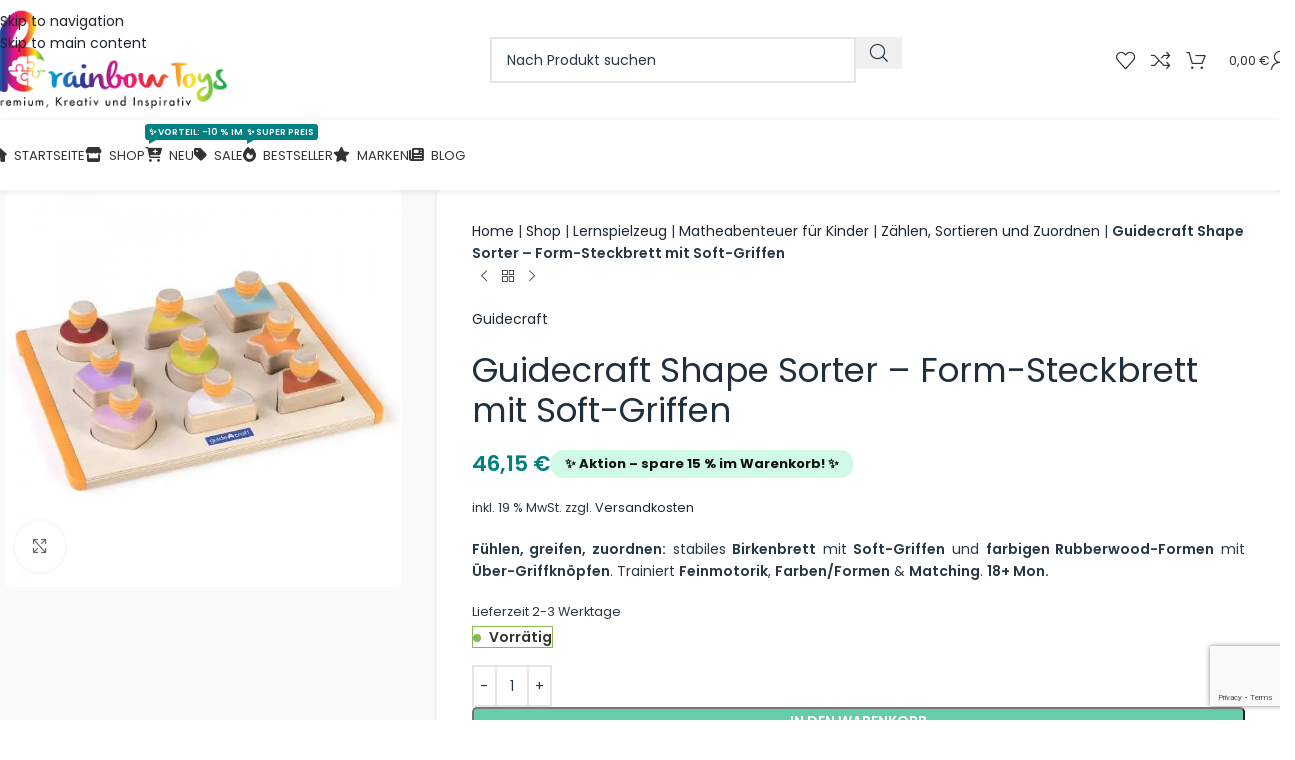

--- FILE ---
content_type: text/html; charset=UTF-8
request_url: https://brainbowtoys.de/shop/lernspielzeug/matheabenteuer-fuer-kinder/zaehlen-sortieren-und-zuordnen/sortierspiel-formen-10-teilig/
body_size: 99037
content:
<!DOCTYPE html>
<html lang="de">
<head><meta charset="UTF-8"><script>if(navigator.userAgent.match(/MSIE|Internet Explorer/i)||navigator.userAgent.match(/Trident\/7\..*?rv:11/i)){var href=document.location.href;if(!href.match(/[?&]nowprocket/)){if(href.indexOf("?")==-1){if(href.indexOf("#")==-1){document.location.href=href+"?nowprocket=1"}else{document.location.href=href.replace("#","?nowprocket=1#")}}else{if(href.indexOf("#")==-1){document.location.href=href+"&nowprocket=1"}else{document.location.href=href.replace("#","&nowprocket=1#")}}}}</script><script>(()=>{class RocketLazyLoadScripts{constructor(){this.v="2.0.4",this.userEvents=["keydown","keyup","mousedown","mouseup","mousemove","mouseover","mouseout","touchmove","touchstart","touchend","touchcancel","wheel","click","dblclick","input"],this.attributeEvents=["onblur","onclick","oncontextmenu","ondblclick","onfocus","onmousedown","onmouseenter","onmouseleave","onmousemove","onmouseout","onmouseover","onmouseup","onmousewheel","onscroll","onsubmit"]}async t(){this.i(),this.o(),/iP(ad|hone)/.test(navigator.userAgent)&&this.h(),this.u(),this.l(this),this.m(),this.k(this),this.p(this),this._(),await Promise.all([this.R(),this.L()]),this.lastBreath=Date.now(),this.S(this),this.P(),this.D(),this.O(),this.M(),await this.C(this.delayedScripts.normal),await this.C(this.delayedScripts.defer),await this.C(this.delayedScripts.async),await this.T(),await this.F(),await this.j(),await this.A(),window.dispatchEvent(new Event("rocket-allScriptsLoaded")),this.everythingLoaded=!0,this.lastTouchEnd&&await new Promise(t=>setTimeout(t,500-Date.now()+this.lastTouchEnd)),this.I(),this.H(),this.U(),this.W()}i(){this.CSPIssue=sessionStorage.getItem("rocketCSPIssue"),document.addEventListener("securitypolicyviolation",t=>{this.CSPIssue||"script-src-elem"!==t.violatedDirective||"data"!==t.blockedURI||(this.CSPIssue=!0,sessionStorage.setItem("rocketCSPIssue",!0))},{isRocket:!0})}o(){window.addEventListener("pageshow",t=>{this.persisted=t.persisted,this.realWindowLoadedFired=!0},{isRocket:!0}),window.addEventListener("pagehide",()=>{this.onFirstUserAction=null},{isRocket:!0})}h(){let t;function e(e){t=e}window.addEventListener("touchstart",e,{isRocket:!0}),window.addEventListener("touchend",function i(o){o.changedTouches[0]&&t.changedTouches[0]&&Math.abs(o.changedTouches[0].pageX-t.changedTouches[0].pageX)<10&&Math.abs(o.changedTouches[0].pageY-t.changedTouches[0].pageY)<10&&o.timeStamp-t.timeStamp<200&&(window.removeEventListener("touchstart",e,{isRocket:!0}),window.removeEventListener("touchend",i,{isRocket:!0}),"INPUT"===o.target.tagName&&"text"===o.target.type||(o.target.dispatchEvent(new TouchEvent("touchend",{target:o.target,bubbles:!0})),o.target.dispatchEvent(new MouseEvent("mouseover",{target:o.target,bubbles:!0})),o.target.dispatchEvent(new PointerEvent("click",{target:o.target,bubbles:!0,cancelable:!0,detail:1,clientX:o.changedTouches[0].clientX,clientY:o.changedTouches[0].clientY})),event.preventDefault()))},{isRocket:!0})}q(t){this.userActionTriggered||("mousemove"!==t.type||this.firstMousemoveIgnored?"keyup"===t.type||"mouseover"===t.type||"mouseout"===t.type||(this.userActionTriggered=!0,this.onFirstUserAction&&this.onFirstUserAction()):this.firstMousemoveIgnored=!0),"click"===t.type&&t.preventDefault(),t.stopPropagation(),t.stopImmediatePropagation(),"touchstart"===this.lastEvent&&"touchend"===t.type&&(this.lastTouchEnd=Date.now()),"click"===t.type&&(this.lastTouchEnd=0),this.lastEvent=t.type,t.composedPath&&t.composedPath()[0].getRootNode()instanceof ShadowRoot&&(t.rocketTarget=t.composedPath()[0]),this.savedUserEvents.push(t)}u(){this.savedUserEvents=[],this.userEventHandler=this.q.bind(this),this.userEvents.forEach(t=>window.addEventListener(t,this.userEventHandler,{passive:!1,isRocket:!0})),document.addEventListener("visibilitychange",this.userEventHandler,{isRocket:!0})}U(){this.userEvents.forEach(t=>window.removeEventListener(t,this.userEventHandler,{passive:!1,isRocket:!0})),document.removeEventListener("visibilitychange",this.userEventHandler,{isRocket:!0}),this.savedUserEvents.forEach(t=>{(t.rocketTarget||t.target).dispatchEvent(new window[t.constructor.name](t.type,t))})}m(){const t="return false",e=Array.from(this.attributeEvents,t=>"data-rocket-"+t),i="["+this.attributeEvents.join("],[")+"]",o="[data-rocket-"+this.attributeEvents.join("],[data-rocket-")+"]",s=(e,i,o)=>{o&&o!==t&&(e.setAttribute("data-rocket-"+i,o),e["rocket"+i]=new Function("event",o),e.setAttribute(i,t))};new MutationObserver(t=>{for(const n of t)"attributes"===n.type&&(n.attributeName.startsWith("data-rocket-")||this.everythingLoaded?n.attributeName.startsWith("data-rocket-")&&this.everythingLoaded&&this.N(n.target,n.attributeName.substring(12)):s(n.target,n.attributeName,n.target.getAttribute(n.attributeName))),"childList"===n.type&&n.addedNodes.forEach(t=>{if(t.nodeType===Node.ELEMENT_NODE)if(this.everythingLoaded)for(const i of[t,...t.querySelectorAll(o)])for(const t of i.getAttributeNames())e.includes(t)&&this.N(i,t.substring(12));else for(const e of[t,...t.querySelectorAll(i)])for(const t of e.getAttributeNames())this.attributeEvents.includes(t)&&s(e,t,e.getAttribute(t))})}).observe(document,{subtree:!0,childList:!0,attributeFilter:[...this.attributeEvents,...e]})}I(){this.attributeEvents.forEach(t=>{document.querySelectorAll("[data-rocket-"+t+"]").forEach(e=>{this.N(e,t)})})}N(t,e){const i=t.getAttribute("data-rocket-"+e);i&&(t.setAttribute(e,i),t.removeAttribute("data-rocket-"+e))}k(t){Object.defineProperty(HTMLElement.prototype,"onclick",{get(){return this.rocketonclick||null},set(e){this.rocketonclick=e,this.setAttribute(t.everythingLoaded?"onclick":"data-rocket-onclick","this.rocketonclick(event)")}})}S(t){function e(e,i){let o=e[i];e[i]=null,Object.defineProperty(e,i,{get:()=>o,set(s){t.everythingLoaded?o=s:e["rocket"+i]=o=s}})}e(document,"onreadystatechange"),e(window,"onload"),e(window,"onpageshow");try{Object.defineProperty(document,"readyState",{get:()=>t.rocketReadyState,set(e){t.rocketReadyState=e},configurable:!0}),document.readyState="loading"}catch(t){console.log("WPRocket DJE readyState conflict, bypassing")}}l(t){this.originalAddEventListener=EventTarget.prototype.addEventListener,this.originalRemoveEventListener=EventTarget.prototype.removeEventListener,this.savedEventListeners=[],EventTarget.prototype.addEventListener=function(e,i,o){o&&o.isRocket||!t.B(e,this)&&!t.userEvents.includes(e)||t.B(e,this)&&!t.userActionTriggered||e.startsWith("rocket-")||t.everythingLoaded?t.originalAddEventListener.call(this,e,i,o):(t.savedEventListeners.push({target:this,remove:!1,type:e,func:i,options:o}),"mouseenter"!==e&&"mouseleave"!==e||t.originalAddEventListener.call(this,e,t.savedUserEvents.push,o))},EventTarget.prototype.removeEventListener=function(e,i,o){o&&o.isRocket||!t.B(e,this)&&!t.userEvents.includes(e)||t.B(e,this)&&!t.userActionTriggered||e.startsWith("rocket-")||t.everythingLoaded?t.originalRemoveEventListener.call(this,e,i,o):t.savedEventListeners.push({target:this,remove:!0,type:e,func:i,options:o})}}J(t,e){this.savedEventListeners=this.savedEventListeners.filter(i=>{let o=i.type,s=i.target||window;return e!==o||t!==s||(this.B(o,s)&&(i.type="rocket-"+o),this.$(i),!1)})}H(){EventTarget.prototype.addEventListener=this.originalAddEventListener,EventTarget.prototype.removeEventListener=this.originalRemoveEventListener,this.savedEventListeners.forEach(t=>this.$(t))}$(t){t.remove?this.originalRemoveEventListener.call(t.target,t.type,t.func,t.options):this.originalAddEventListener.call(t.target,t.type,t.func,t.options)}p(t){let e;function i(e){return t.everythingLoaded?e:e.split(" ").map(t=>"load"===t||t.startsWith("load.")?"rocket-jquery-load":t).join(" ")}function o(o){function s(e){const s=o.fn[e];o.fn[e]=o.fn.init.prototype[e]=function(){return this[0]===window&&t.userActionTriggered&&("string"==typeof arguments[0]||arguments[0]instanceof String?arguments[0]=i(arguments[0]):"object"==typeof arguments[0]&&Object.keys(arguments[0]).forEach(t=>{const e=arguments[0][t];delete arguments[0][t],arguments[0][i(t)]=e})),s.apply(this,arguments),this}}if(o&&o.fn&&!t.allJQueries.includes(o)){const e={DOMContentLoaded:[],"rocket-DOMContentLoaded":[]};for(const t in e)document.addEventListener(t,()=>{e[t].forEach(t=>t())},{isRocket:!0});o.fn.ready=o.fn.init.prototype.ready=function(i){function s(){parseInt(o.fn.jquery)>2?setTimeout(()=>i.bind(document)(o)):i.bind(document)(o)}return"function"==typeof i&&(t.realDomReadyFired?!t.userActionTriggered||t.fauxDomReadyFired?s():e["rocket-DOMContentLoaded"].push(s):e.DOMContentLoaded.push(s)),o([])},s("on"),s("one"),s("off"),t.allJQueries.push(o)}e=o}t.allJQueries=[],o(window.jQuery),Object.defineProperty(window,"jQuery",{get:()=>e,set(t){o(t)}})}P(){const t=new Map;document.write=document.writeln=function(e){const i=document.currentScript,o=document.createRange(),s=i.parentElement;let n=t.get(i);void 0===n&&(n=i.nextSibling,t.set(i,n));const c=document.createDocumentFragment();o.setStart(c,0),c.appendChild(o.createContextualFragment(e)),s.insertBefore(c,n)}}async R(){return new Promise(t=>{this.userActionTriggered?t():this.onFirstUserAction=t})}async L(){return new Promise(t=>{document.addEventListener("DOMContentLoaded",()=>{this.realDomReadyFired=!0,t()},{isRocket:!0})})}async j(){return this.realWindowLoadedFired?Promise.resolve():new Promise(t=>{window.addEventListener("load",t,{isRocket:!0})})}M(){this.pendingScripts=[];this.scriptsMutationObserver=new MutationObserver(t=>{for(const e of t)e.addedNodes.forEach(t=>{"SCRIPT"!==t.tagName||t.noModule||t.isWPRocket||this.pendingScripts.push({script:t,promise:new Promise(e=>{const i=()=>{const i=this.pendingScripts.findIndex(e=>e.script===t);i>=0&&this.pendingScripts.splice(i,1),e()};t.addEventListener("load",i,{isRocket:!0}),t.addEventListener("error",i,{isRocket:!0}),setTimeout(i,1e3)})})})}),this.scriptsMutationObserver.observe(document,{childList:!0,subtree:!0})}async F(){await this.X(),this.pendingScripts.length?(await this.pendingScripts[0].promise,await this.F()):this.scriptsMutationObserver.disconnect()}D(){this.delayedScripts={normal:[],async:[],defer:[]},document.querySelectorAll("script[type$=rocketlazyloadscript]").forEach(t=>{t.hasAttribute("data-rocket-src")?t.hasAttribute("async")&&!1!==t.async?this.delayedScripts.async.push(t):t.hasAttribute("defer")&&!1!==t.defer||"module"===t.getAttribute("data-rocket-type")?this.delayedScripts.defer.push(t):this.delayedScripts.normal.push(t):this.delayedScripts.normal.push(t)})}async _(){await this.L();let t=[];document.querySelectorAll("script[type$=rocketlazyloadscript][data-rocket-src]").forEach(e=>{let i=e.getAttribute("data-rocket-src");if(i&&!i.startsWith("data:")){i.startsWith("//")&&(i=location.protocol+i);try{const o=new URL(i).origin;o!==location.origin&&t.push({src:o,crossOrigin:e.crossOrigin||"module"===e.getAttribute("data-rocket-type")})}catch(t){}}}),t=[...new Map(t.map(t=>[JSON.stringify(t),t])).values()],this.Y(t,"preconnect")}async G(t){if(await this.K(),!0!==t.noModule||!("noModule"in HTMLScriptElement.prototype))return new Promise(e=>{let i;function o(){(i||t).setAttribute("data-rocket-status","executed"),e()}try{if(navigator.userAgent.includes("Firefox/")||""===navigator.vendor||this.CSPIssue)i=document.createElement("script"),[...t.attributes].forEach(t=>{let e=t.nodeName;"type"!==e&&("data-rocket-type"===e&&(e="type"),"data-rocket-src"===e&&(e="src"),i.setAttribute(e,t.nodeValue))}),t.text&&(i.text=t.text),t.nonce&&(i.nonce=t.nonce),i.hasAttribute("src")?(i.addEventListener("load",o,{isRocket:!0}),i.addEventListener("error",()=>{i.setAttribute("data-rocket-status","failed-network"),e()},{isRocket:!0}),setTimeout(()=>{i.isConnected||e()},1)):(i.text=t.text,o()),i.isWPRocket=!0,t.parentNode.replaceChild(i,t);else{const i=t.getAttribute("data-rocket-type"),s=t.getAttribute("data-rocket-src");i?(t.type=i,t.removeAttribute("data-rocket-type")):t.removeAttribute("type"),t.addEventListener("load",o,{isRocket:!0}),t.addEventListener("error",i=>{this.CSPIssue&&i.target.src.startsWith("data:")?(console.log("WPRocket: CSP fallback activated"),t.removeAttribute("src"),this.G(t).then(e)):(t.setAttribute("data-rocket-status","failed-network"),e())},{isRocket:!0}),s?(t.fetchPriority="high",t.removeAttribute("data-rocket-src"),t.src=s):t.src="data:text/javascript;base64,"+window.btoa(unescape(encodeURIComponent(t.text)))}}catch(i){t.setAttribute("data-rocket-status","failed-transform"),e()}});t.setAttribute("data-rocket-status","skipped")}async C(t){const e=t.shift();return e?(e.isConnected&&await this.G(e),this.C(t)):Promise.resolve()}O(){this.Y([...this.delayedScripts.normal,...this.delayedScripts.defer,...this.delayedScripts.async],"preload")}Y(t,e){this.trash=this.trash||[];let i=!0;var o=document.createDocumentFragment();t.forEach(t=>{const s=t.getAttribute&&t.getAttribute("data-rocket-src")||t.src;if(s&&!s.startsWith("data:")){const n=document.createElement("link");n.href=s,n.rel=e,"preconnect"!==e&&(n.as="script",n.fetchPriority=i?"high":"low"),t.getAttribute&&"module"===t.getAttribute("data-rocket-type")&&(n.crossOrigin=!0),t.crossOrigin&&(n.crossOrigin=t.crossOrigin),t.integrity&&(n.integrity=t.integrity),t.nonce&&(n.nonce=t.nonce),o.appendChild(n),this.trash.push(n),i=!1}}),document.head.appendChild(o)}W(){this.trash.forEach(t=>t.remove())}async T(){try{document.readyState="interactive"}catch(t){}this.fauxDomReadyFired=!0;try{await this.K(),this.J(document,"readystatechange"),document.dispatchEvent(new Event("rocket-readystatechange")),await this.K(),document.rocketonreadystatechange&&document.rocketonreadystatechange(),await this.K(),this.J(document,"DOMContentLoaded"),document.dispatchEvent(new Event("rocket-DOMContentLoaded")),await this.K(),this.J(window,"DOMContentLoaded"),window.dispatchEvent(new Event("rocket-DOMContentLoaded"))}catch(t){console.error(t)}}async A(){try{document.readyState="complete"}catch(t){}try{await this.K(),this.J(document,"readystatechange"),document.dispatchEvent(new Event("rocket-readystatechange")),await this.K(),document.rocketonreadystatechange&&document.rocketonreadystatechange(),await this.K(),this.J(window,"load"),window.dispatchEvent(new Event("rocket-load")),await this.K(),window.rocketonload&&window.rocketonload(),await this.K(),this.allJQueries.forEach(t=>t(window).trigger("rocket-jquery-load")),await this.K(),this.J(window,"pageshow");const t=new Event("rocket-pageshow");t.persisted=this.persisted,window.dispatchEvent(t),await this.K(),window.rocketonpageshow&&window.rocketonpageshow({persisted:this.persisted})}catch(t){console.error(t)}}async K(){Date.now()-this.lastBreath>45&&(await this.X(),this.lastBreath=Date.now())}async X(){return document.hidden?new Promise(t=>setTimeout(t)):new Promise(t=>requestAnimationFrame(t))}B(t,e){return e===document&&"readystatechange"===t||(e===document&&"DOMContentLoaded"===t||(e===window&&"DOMContentLoaded"===t||(e===window&&"load"===t||e===window&&"pageshow"===t)))}static run(){(new RocketLazyLoadScripts).t()}}RocketLazyLoadScripts.run()})();</script>
	
	<link rel="profile" href="https://gmpg.org/xfn/11">
	<link rel="pingback" href="https://brainbowtoys.de/xmlrpc.php">

	<meta name='robots' content='index, follow, max-image-preview:large, max-snippet:-1, max-video-preview:-1' />
<meta name="uri-translation" content="on" /><link rel="alternate" hreflang="de" href="https://brainbowtoys.de/shop/lernspielzeug/matheabenteuer-fuer-kinder/zaehlen-sortieren-und-zuordnen/sortierspiel-formen-10-teilig/" />
<link rel="alternate" hreflang="cs" href="https://cs.brainbowtoys.de/shop/lernspielzeug/matheabenteuer-fuer-kinder/zaehlen-sortieren-und-zuordnen/sortierspiel-formen-10-teilig/" />
<link rel="alternate" hreflang="da" href="https://da.brainbowtoys.de/shop/lernspielzeug/matheabenteuer-fuer-kinder/zaehlen-sortieren-und-zuordnen/sortierspiel-formen-10-teilig/" />
<link rel="alternate" hreflang="en" href="https://en.brainbowtoys.de/shop/lernspielzeug/matheabenteuer-fuer-kinder/zaehlen-sortieren-und-zuordnen/sortierspiel-formen-10-teilig/" />
<link rel="alternate" hreflang="fr" href="https://fr.brainbowtoys.de/shop/lernspielzeug/matheabenteuer-fuer-kinder/zaehlen-sortieren-und-zuordnen/sortierspiel-formen-10-teilig/" />
<link rel="alternate" hreflang="it" href="https://it.brainbowtoys.de/shop/lernspielzeug/matheabenteuer-fuer-kinder/zaehlen-sortieren-und-zuordnen/sortierspiel-formen-10-teilig/" />
<link rel="alternate" hreflang="pt" href="https://pt.brainbowtoys.de/shop/lernspielzeug/matheabenteuer-fuer-kinder/zaehlen-sortieren-und-zuordnen/sortierspiel-formen-10-teilig/" />
<link rel="alternate" hreflang="es" href="https://es.brainbowtoys.de/shop/lernspielzeug/matheabenteuer-fuer-kinder/zaehlen-sortieren-und-zuordnen/sortierspiel-formen-10-teilig/" />

<!-- Google Tag Manager for WordPress by gtm4wp.com -->
<script data-cfasync="false" data-pagespeed-no-defer data-cookieconsent="ignore">
	var gtm4wp_datalayer_name = "dataLayer";
	var dataLayer = dataLayer || [];
	const gtm4wp_use_sku_instead = 1;
	const gtm4wp_currency = 'EUR';
	const gtm4wp_product_per_impression = 10;
	const gtm4wp_clear_ecommerce = false;
	const gtm4wp_datalayer_max_timeout = 2000;

	const gtm4wp_scrollerscript_debugmode         = false;
	const gtm4wp_scrollerscript_callbacktime      = 100;
	const gtm4wp_scrollerscript_readerlocation    = 150;
	const gtm4wp_scrollerscript_contentelementid  = "content";
	const gtm4wp_scrollerscript_scannertime       = 60;
</script>
<!-- End Google Tag Manager for WordPress by gtm4wp.com -->
	<!-- This site is optimized with the Yoast SEO Premium plugin v26.8 (Yoast SEO v26.8) - https://yoast.com/product/yoast-seo-premium-wordpress/ -->
	<title>Guidecraft Shape Sorter – Form-Steckbrett mit Soft-Griffen</title>
<link data-rocket-prefetch href="https://www.paypal.com" rel="dns-prefetch">
<link data-rocket-prefetch href="https://cs.brainbowtoys.de" rel="dns-prefetch">
<link data-rocket-prefetch href="https://da.brainbowtoys.de" rel="dns-prefetch">
<link data-rocket-prefetch href="https://en.brainbowtoys.de" rel="dns-prefetch">
<link data-rocket-prefetch href="https://fr.brainbowtoys.de" rel="dns-prefetch">
<link data-rocket-prefetch href="https://it.brainbowtoys.de" rel="dns-prefetch">
<link data-rocket-prefetch href="https://pt.brainbowtoys.de" rel="dns-prefetch">
<link data-rocket-prefetch href="https://es.brainbowtoys.de" rel="dns-prefetch">
<link data-rocket-prefetch href="https://www.gstatic.com" rel="dns-prefetch">
<link data-rocket-prefetch href="https://chimpstatic.com" rel="dns-prefetch">
<link data-rocket-prefetch href="https://www.googletagmanager.com" rel="dns-prefetch">
<link data-rocket-prefetch href="https://brainbowtoys.b-cdn.net" rel="dns-prefetch">
<link data-rocket-prefetch href="https://consent.cookiebot.com" rel="dns-prefetch">
<link data-rocket-prefetch href="https://sw-assets.ekomiapps.de" rel="dns-prefetch">
<link data-rocket-prefetch href="https://helloretailcdn.com" rel="dns-prefetch">
<link data-rocket-prefetch href="https://www.google.com" rel="dns-prefetch">
<link data-rocket-prefetch href="https://cdn.gtranslate.net" rel="dns-prefetch">
<link crossorigin data-rocket-preload as="font" href="https://brainbowtoys.de/wp-content/plugins/js_composer/assets/lib/vendor/dist/@fortawesome/fontawesome-free/webfonts/fa-solid-900.woff2" rel="preload">
<style id="wpr-usedcss">img:is([sizes=auto i],[sizes^="auto," i]){contain-intrinsic-size:3000px 1500px}.woocommerce form .form-row .required{visibility:visible}.woocommerce_msrp_price{text-decoration:line-through}#place_order.ppcp-hidden{display:none!important}.ppcp-disabled{cursor:not-allowed;-webkit-filter:grayscale(100%);filter:grayscale(100%)}.ppcp-disabled *{pointer-events:none}.ppc-button-wrapper .ppcp-messages:first-child{padding-top:10px}#ppc-button-ppcp-gateway{line-height:0}#ppc-button-ppcp-gateway div[class^=item-]{margin-top:14px}#ppc-button-ppcp-gateway div[class^=item-]:first-child{margin-top:0}#ppc-button-minicart{line-height:0;display:block}.ppcp-button-apm{--apm-button-border-radius:4px;overflow:hidden;min-width:0;max-width:750px;line-height:0;border-radius:var(--apm-button-border-radius);height:45px;margin-top:14px}.ppcp-width-min .ppcp-button-apm{height:35px}.ppcp-width-300 .ppcp-button-apm{height:45px}.ppcp-width-500 .ppcp-button-apm{height:55px}.wp-block-woocommerce-cart .ppcp-button-apm,.wp-block-woocommerce-checkout .ppcp-button-apm{margin:0;min-width:0}p.wc-gzd-additional-info:empty{display:none}.woocommerce-checkout .shop_table{background-color:#eee}.woocommerce dl.variation dd[class*=variation-gzd-],.woocommerce dl.variation div[class*=variation-gzd-],.woocommerce dl.variation dt[class*=variation-gzd-],.woocommerce dl.variation li[class*=variation-gzd-],.woocommerce ul.variation dd[class*=variation-gzd-],.woocommerce ul.variation div[class*=variation-gzd-],.woocommerce ul.variation dt[class*=variation-gzd-],.woocommerce ul.variation li[class*=variation-gzd-],.woocommerce-cart dl.variation dd[class*=variation-gzd-],.woocommerce-cart dl.variation div[class*=variation-gzd-],.woocommerce-cart dl.variation dt[class*=variation-gzd-],.woocommerce-cart dl.variation li[class*=variation-gzd-],.woocommerce-cart ul.variation dd[class*=variation-gzd-],.woocommerce-cart ul.variation div[class*=variation-gzd-],.woocommerce-cart ul.variation dt[class*=variation-gzd-],.woocommerce-cart ul.variation li[class*=variation-gzd-],.woocommerce-checkout dl.variation dd[class*=variation-gzd-],.woocommerce-checkout dl.variation div[class*=variation-gzd-],.woocommerce-checkout dl.variation dt[class*=variation-gzd-],.woocommerce-checkout dl.variation li[class*=variation-gzd-],.woocommerce-checkout ul.variation dd[class*=variation-gzd-],.woocommerce-checkout ul.variation div[class*=variation-gzd-],.woocommerce-checkout ul.variation dt[class*=variation-gzd-],.woocommerce-checkout ul.variation li[class*=variation-gzd-],.woocommerce-mini-cart dl.variation dd[class*=variation-gzd-],.woocommerce-mini-cart dl.variation div[class*=variation-gzd-],.woocommerce-mini-cart dl.variation dt[class*=variation-gzd-],.woocommerce-mini-cart dl.variation li[class*=variation-gzd-],.woocommerce-mini-cart ul.variation dd[class*=variation-gzd-],.woocommerce-mini-cart ul.variation div[class*=variation-gzd-],.woocommerce-mini-cart ul.variation dt[class*=variation-gzd-],.woocommerce-mini-cart ul.variation li[class*=variation-gzd-]{display:none!important}.woocommerce-checkout .shop_table tr td p{margin-bottom:0}.woocommerce-checkout .shop_table td,.woocommerce-checkout .shop_table th{line-height:1.5}.cart_totals p.wc-gzd-additional-info,.woocommerce-checkout table.shop_table p.wc-gzd-additional-info{display:inline-block;font-size:.8em;font-weight:400;margin-bottom:0}.entry-content .woocommerce #payment{margin-bottom:1em}.product_list_widget .wc-gzd-additional-info,.products .wc-gzd-additional-info{font-size:.8em;margin:.7rem 0;padding:0}.product_list_widget .wc-gzd-additional-info,.product_list_widget p.price-unit{line-height:1.8em;margin:.2rem 0}.product_list_widget .wc-gzd-additional-info a{display:inline!important}.product_list_widget .price-unit,.products .product .price-unit{font-size:.8em}.product_list_widget .price-unit{margin-bottom:.7em}.product p.wc-gzd-additional-info{clear:left;font-size:.9em;margin-bottom:.5rem}.product .product_meta{margin-top:1rem}.wc-gzd-placeholder-loading{display:flex;flex:0 0 100%;flex-flow:column;overflow:hidden;position:relative}.wc-gzd-placeholder-loading *{box-sizing:border-box}.wc-gzd-placeholder-loading:before{animation:.8s linear infinite phAnimation;background:linear-gradient(90deg,hsla(0,0%,100%,0) 46%,hsla(0,0%,100%,.35) 50%,hsla(0,0%,100%,0) 54%) 50% 50%;bottom:0;content:" ";left:50%;margin-left:-250%;pointer-events:none;position:absolute;right:0;top:0;width:500%;z-index:1}.wc-gzd-placeholder-loading .wc-gzd-placeholder-row{align-items:center;display:flex;vertical-align:middle}.wc-gzd-placeholder-loading .wc-gzd-placeholder-row>*{background-color:#e7e7e7;display:block;height:10px}@keyframes phAnimation{0%{transform:translate3d(-30%,0,0)}to{transform:translate3d(30%,0,0)}}.woocommerce-checkout .shop_table{background-color:#f7f7f7}.vc_row:after,.vc_row:before{content:" ";display:table}.vc_row:after{clear:both}.vc_column_container{width:100%}.vc_row{margin-left:-15px;margin-right:-15px}.vc_col-sm-12,.vc_col-sm-2,.vc_col-sm-4,.vc_col-sm-8{position:relative;min-height:1px;padding-left:15px;padding-right:15px;-webkit-box-sizing:border-box;-moz-box-sizing:border-box;box-sizing:border-box}@media (min-width:768px){.vc_col-sm-12,.vc_col-sm-2,.vc_col-sm-4,.vc_col-sm-8{float:left}.vc_col-sm-12{width:100%}.vc_col-sm-8{width:66.66666667%}.vc_col-sm-4{width:33.33333333%}.vc_col-sm-2{width:16.66666667%}}i.icon{display:inline-block;width:16px;height:16px;line-height:16px;vertical-align:text-top;margin-left:5px}#content .wpb_text_column :last-child,#content .wpb_text_column p:last-child,.wpb_text_column :last-child,.wpb_text_column p:last-child{margin-bottom:0}.wpb_content_element,ul.wpb_thumbnails-fluid>li{margin-bottom:35px}.wpb_accordion .wpb_content_element,.wpb_googleplus,.wpb_pinterest,.wpb_tab .wpb_content_element{margin-bottom:21.73913043px}.vc_parallax-inner iframe{max-width:1000%}.vc_video-bg{height:100%;overflow:hidden;pointer-events:none;position:absolute;top:0;left:0;width:100%;z-index:0}.vc_video-bg iframe{max-width:1000%}.vc_row.vc_row-o-full-height{min-height:100vh}.vc_column-inner::after,.vc_column-inner::before{content:" ";display:table}.vc_column-inner::after{clear:both}.vc_ie-flexbox-fixer{display:-webkit-box;display:-webkit-flex;display:-ms-flexbox;display:flex;-webkit-box-orient:vertical;-webkit-box-direction:normal;-webkit-flex-direction:column;-ms-flex-direction:column;flex-direction:column}.vc_ie-flexbox-fixer>.vc_row{-webkit-box-flex:1;-webkit-flex:1 1 auto;-ms-flex:1 1 auto;flex:1 1 auto}.vc_column_container{padding-left:0;padding-right:0}.vc_column_container>.vc_column-inner{box-sizing:border-box;padding-left:15px;padding-right:15px;width:100%}.wpb_image_grid .wpb_image_grid_ul{margin:0;padding:0}.wpb_image_grid .wpb_image_grid_ul>li{background-image:none;list-style:none!important}.wpb_image_grid .wpb_image_grid_ul>li:after,.wpb_image_grid .wpb_image_grid_ul>li:before{display:none!important}.wpb_image_grid .wpb_image_grid_ul .isotope-item{list-style:none;margin:0 1px 1px 0;max-width:100%;float:left}.wpb_image_grid .wpb_image_grid_ul a{display:block}.wpb_image_grid .wpb_image_grid_ul img{display:block;max-width:100%;height:auto}#content .wpb_gallery_slides ul.slides,.content .wpb_gallery_slides ul.slides,.wpb_content_element .wpb_gallery_slides ul li,.wpb_gallery_slides ul.slides,body .wpb_gallery_slides ul li{list-style:none;padding:0;background-image:none;margin:0}.vc_separator{display:-webkit-box;display:-webkit-flex;display:-ms-flexbox;display:flex;-webkit-box-orient:horizontal;-webkit-box-direction:normal;-webkit-flex-direction:row;-ms-flex-direction:row;flex-direction:row;-webkit-flex-wrap:nowrap;-ms-flex-wrap:nowrap;flex-wrap:nowrap;-webkit-box-align:center;-webkit-align-items:center;-ms-flex-align:center;align-items:center}.vc_separator h4{line-height:1em;font-size:100%;margin:0;word-wrap:break-word;-webkit-box-flex:0;-webkit-flex:0 1 auto;-ms-flex:0 1 auto;flex:0 1 auto}.vc_separator h4 .normal{font-size:12px;font-weight:400}.vc_separator .vc_sep_holder{height:1px;position:relative;-webkit-box-flex:1;-webkit-flex:1 1 auto;-ms-flex:1 1 auto;flex:1 1 auto;min-width:10%}.vc_separator .vc_sep_holder .vc_sep_line{height:1px;border-top:1px solid #ebebeb;display:block;position:relative;top:1px;width:100%}.vc_separator.vc_separator_align_center h4{padding:0 .8em}.vc_separator.vc_sep_shadow .vc_sep_line{border:none;position:relative;height:20px;top:0;overflow:hidden}.vc_separator.vc_sep_shadow .vc_sep_line::after{content:'';display:block;position:absolute;left:0;top:-20px;right:0;height:10px;border-radius:100%}.vc_separator.vc_sep_shadow .vc_sep_holder_l .vc_sep_line::after{right:-100%;box-shadow:10px 10px 10px 1px}.vc_separator.vc_sep_shadow .vc_sep_holder_r .vc_sep_line::after{left:-100%;box-shadow:-10px 10px 10px 1px}.vc_separator.vc_separator_no_text:not(.vc_sep_shadow) .vc_sep_holder_l{width:100%}.vc_separator.vc_separator_no_text:not(.vc_sep_shadow) .vc_sep_holder_r{display:none}.vc_separator.vc_sep_border_width_4 .vc_sep_holder .vc_sep_line{border-top-width:4px}.vc_separator.vc_sep_border_width_4.vc_sep_shadow .vc_sep_line{top:-2px}.vc_separator.vc_sep_border_width_4.vc_sep_shadow .vc_sep_holder_l .vc_sep_line::after{box-shadow:10px 10px 10px 4px}.vc_separator.vc_sep_border_width_4.vc_sep_shadow .vc_sep_holder_r .vc_sep_line::after{box-shadow:-10px 10px 10px 4px}.vc_sep_width_70{width:70%}.vc_sep_pos_align_center{margin-left:auto;margin-right:auto}.vc_gitem-link{text-decoration:none}.vc-woocommerce-add-to-cart-loading.vc_grid-item-mini{position:relative}.vc-woocommerce-add-to-cart-loading.vc_grid-item-mini .vc_wc-load-add-to-loader-wrapper{position:absolute;right:0;top:50%;margin-top:-50px;left:0}.vc-woocommerce-add-to-cart-loading.vc_grid-item-mini .vc_wc-load-add-to-loader{margin:2em auto;font-size:10px;position:relative;text-indent:-9999em;-webkit-animation-delay:.16s;animation-delay:.16s;height:50px}.vc-woocommerce-add-to-cart-loading.vc_grid-item-mini .vc_wc-load-add-to-loader,.vc-woocommerce-add-to-cart-loading.vc_grid-item-mini .vc_wc-load-add-to-loader:after,.vc-woocommerce-add-to-cart-loading.vc_grid-item-mini .vc_wc-load-add-to-loader:before{border-radius:50%;width:12px;height:12px;-webkit-animation-fill-mode:both;animation-fill-mode:both;-webkit-animation:1.8s ease-in-out infinite vc_woo-add-cart-load;animation:1.8s ease-in-out infinite vc_woo-add-cart-load}.vc-woocommerce-add-to-cart-loading.vc_grid-item-mini .vc_wc-load-add-to-loader:before{left:-20px}.vc-woocommerce-add-to-cart-loading.vc_grid-item-mini .vc_wc-load-add-to-loader:after{left:20px;-webkit-animation-delay:.32s;animation-delay:.32s}.vc-woocommerce-add-to-cart-loading.vc_grid-item-mini .vc_wc-load-add-to-loader:after,.vc-woocommerce-add-to-cart-loading.vc_grid-item-mini .vc_wc-load-add-to-loader:before{content:'';position:absolute;top:0}@-webkit-keyframes vc_woo-add-cart-load{0%,100%,80%{box-shadow:0 2.5em 0 -1.3em rgba(235,235,235,.75)}40%{box-shadow:0 2.5em 0 0 rgba(235,235,235,.75)}}@keyframes vc_woo-add-cart-load{0%,100%,80%{box-shadow:0 2.5em 0 -1.3em rgba(235,235,235,.75)}40%{box-shadow:0 2.5em 0 0 rgba(235,235,235,.75)}}.vc_grid-item-mini .added_to_cart.wc-forward{display:none}.fa.fa-home{--fa:"\f015"}.fa{font-family:var(--fa-style-family,"Font Awesome 6 Free");font-weight:var(--fa-style,900)}.fa{-moz-osx-font-smoothing:grayscale;-webkit-font-smoothing:antialiased;display:var(--fa-display,inline-block);font-style:normal;font-variant:normal;line-height:1;text-rendering:auto}.fa:before{content:var(--fa)}.fa-cart-plus{--fa:"\f217"}.fa-star{--fa:"\f005"}.fa-fire{--fa:"\f06d"}.fa-newspaper{--fa:"\f1ea"}.fa-tag{--fa:"\f02b"}.fa-home{--fa:"\f015"}.fa-store{--fa:"\f54e"}:root{--fa-style-family-brands:"Font Awesome 6 Brands";--fa-font-brands:normal 400 1em/1 "Font Awesome 6 Brands"}:root{--fa-font-regular:normal 400 1em/1 "Font Awesome 6 Free"}:root{--fa-style-family-classic:"Font Awesome 6 Free";--fa-font-solid:normal 900 1em/1 "Font Awesome 6 Free"}@font-face{font-family:"Font Awesome 6 Free";font-style:normal;font-weight:900;font-display:swap;src:url(https://brainbowtoys.b-cdn.net/wp-content/plugins/js_composer/assets/lib/vendor/dist/@fortawesome/fontawesome-free/webfonts/fa-solid-900.woff2) format("woff2"),url(https://brainbowtoys.b-cdn.net/wp-content/plugins/js_composer/assets/lib/vendor/dist/@fortawesome/fontawesome-free/webfonts/fa-solid-900.ttf) format("truetype")}@font-face{font-family:"Font Awesome 5 Free";font-display:swap;font-weight:900;src:url(https://brainbowtoys.b-cdn.net/wp-content/plugins/js_composer/assets/lib/vendor/dist/@fortawesome/fontawesome-free/webfonts/fa-solid-900.woff2) format("woff2"),url(https://brainbowtoys.b-cdn.net/wp-content/plugins/js_composer/assets/lib/vendor/dist/@fortawesome/fontawesome-free/webfonts/fa-solid-900.ttf) format("truetype")}@font-face{font-family:FontAwesome;font-display:swap;src:url(https://brainbowtoys.b-cdn.net/wp-content/plugins/js_composer/assets/lib/vendor/dist/@fortawesome/fontawesome-free/webfonts/fa-solid-900.woff2) format("woff2"),url(https://brainbowtoys.b-cdn.net/wp-content/plugins/js_composer/assets/lib/vendor/dist/@fortawesome/fontawesome-free/webfonts/fa-solid-900.ttf) format("truetype")}:root{--wd-text-line-height:1.6;--wd-link-decor:underline var(--wd-link-decor-style, none) var(--wd-link-decor-color, currentColor);--wd-link-decor-hover:underline var(--wd-link-decor-style-hover, none) var(--wd-link-decor-color-hover, var(--wd-link-decor-color, currentColor));--wd-brd-radius:.001px;--wd-form-height:42px;--wd-form-color:inherit;--wd-form-placeholder-color:inherit;--wd-form-bg:transparent;--wd-form-brd-color:rgba(0, 0, 0, .1);--wd-form-brd-color-focus:rgba(0, 0, 0, .15);--wd-form-chevron:url([data-uri]);--wd-navigation-color:51,51,51;--wd-main-bgcolor:#fff;--wd-scroll-w:.001px;--wd-admin-bar-h:.001px;--wd-block-spacing:20px;--wd-header-banner-mt:.001px;--wd-sticky-nav-w:.001px;--color-white:#fff;--color-gray-100:#f7f7f7;--color-gray-200:#f1f1f1;--color-gray-300:#bbb;--color-gray-400:#a5a5a5;--color-gray-500:#767676;--color-gray-600:#666;--color-gray-700:#555;--color-gray-800:#333;--color-gray-900:#242424;--color-white-rgb:255,255,255;--color-black-rgb:0,0,0;--bgcolor-white:#fff;--bgcolor-gray-100:#f7f7f7;--bgcolor-gray-200:#f7f7f7;--bgcolor-gray-300:#f1f1f1;--bgcolor-black-rgb:0,0,0;--bgcolor-white-rgb:255,255,255;--brdcolor-gray-200:rgba(0, 0, 0, .075);--brdcolor-gray-300:rgba(0, 0, 0, .105);--brdcolor-gray-400:rgba(0, 0, 0, .12);--brdcolor-gray-500:rgba(0, 0, 0, .2);--wd-start:start;--wd-end:end;--wd-center:center;--wd-stretch:stretch}a,abbr,acronym,address,article,aside,audio,b,big,blockquote,body,canvas,caption,center,cite,code,dd,del,details,dfn,div,dl,dt,em,embed,fieldset,figcaption,figure,footer,form,h1,h2,h3,h4,h5,h6,header,hgroup,html,i,iframe,img,ins,kbd,label,legend,li,mark,menu,nav,object,ol,output,p,pre,ruby,s,samp,section,small,span,strike,strong,sub,summary,sup,table,tbody,td,tfoot,th,thead,time,tr,tt,ul,var,video{margin:0;padding:0;border:0;vertical-align:baseline;font:inherit;font-size:100%}*,:after,:before{-webkit-box-sizing:border-box;-moz-box-sizing:border-box;box-sizing:border-box}html{line-height:1;-webkit-text-size-adjust:100%;-webkit-tap-highlight-color:transparent;font-family:sans-serif;overflow-x:hidden;overflow-y:scroll;font-size:var(--wd-text-font-size)}ol,ul{list-style:none}caption{vertical-align:middle;text-align:left}blockquote{quotes:none}blockquote:after,blockquote:before{content:"";content:none}a img{border:none}article,aside,details,figcaption,figure,footer,header,hgroup,main,menu,nav,section,summary{display:block}a,button,input{touch-action:manipulation}button,input,optgroup,select,textarea{margin:0;color:inherit;font:inherit}button{overflow:visible}button,html input[type=button],input[type=reset],input[type=submit]{cursor:pointer;-webkit-appearance:button}button::-moz-focus-inner,input::-moz-focus-inner{padding:0;border:0;padding:0;border:0}body{margin:0;background-color:#fff;color:var(--wd-text-color);text-rendering:optimizeLegibility;font-weight:var(--wd-text-font-weight);font-style:var(--wd-text-font-style);font-size:var(--wd-text-font-size);font-family:var(--wd-text-font);-webkit-font-smoothing:antialiased;-moz-osx-font-smoothing:grayscale;line-height:var(--wd-text-line-height)}@supports (overflow:clip){body{overflow-x:clip}}p{margin-bottom:var(--wd-tags-mb,20px)}a{color:var(--wd-link-color);transition:all .25s ease;text-decoration:var(--wd-link-decor);-webkit-text-decoration:var(--wd-link-decor)}a:is(:hover,:focus,:active){outline:0;text-decoration:var(--wd-link-decor-hover);-webkit-text-decoration:var(--wd-link-decor-hover)}a:hover{color:var(--wd-link-color-hover)}a:focus{outline:0}:is(h1,h2,h3,h4,h5,h6,.title) a{color:inherit;text-decoration:none}:is(h1,h2,h3,h4,h5,h6,.title) a:hover{color:var(--wd-link-color-hover)}label{display:block;margin-bottom:5px;color:var(--wd-title-color);vertical-align:middle;font-weight:400}em{font-style:italic}big{font-size:larger}abbr{border-bottom:1px dotted;color:#d62432;text-decoration:none}acronym{border-bottom:1px dotted;text-decoration:none}.required{border:none;color:#e01020;font-size:16px;line-height:1}.optional{position:relative;top:-5px;font-size:.8em;color:var(--color-gray-300)}abbr[title]{border:none}dl{margin-bottom:20px;margin-bottom:20px}b,strong{font-weight:600}mark{display:inline-block;padding:5px 8px;background-color:#f7f7f7;color:#242424;font-weight:600;line-height:1}code,kbd{padding:2px 5px}code,kbd,pre,samp{-webkit-hyphens:none;hyphens:none;font-family:monospace,serif}ins{text-decoration:none}pre{overflow:auto;margin-bottom:20px;padding:20px;background:#f7f7f7;text-align:left;white-space:pre;white-space:pre-wrap;word-wrap:break-word}dfn{font-style:italic}sub,sup{position:relative;vertical-align:baseline;font-size:75%;line-height:1}sup{top:-.25em}sub{bottom:-.25em}var{font-style:italic}small{font-size:80%}hr{margin-top:20px;margin-bottom:20px;border:none;border-bottom:1px solid currentColor;opacity:.2}embed,iframe{max-width:100%}blockquote{margin-bottom:20px;padding-left:30px;border-left:2px solid var(--wd-primary-color);text-align:left;font-size:110%;--wd-tags-mb:10px}blockquote cite{display:block;margin-top:10px;color:var(--wd-primary-color);font-weight:600;font-size:90%}blockquote cite a{color:inherit}cite{font-style:italic}address{margin-bottom:20px;font-style:italic;font-size:1.1em;line-height:1.8}fieldset{margin-bottom:20px;padding:20px 40px;border:2px solid var(--brdcolor-gray-300);border-radius:var(--wd-brd-radius)}fieldset legend{margin-bottom:0;padding-right:15px;padding-left:15px;width:auto}legend{text-transform:uppercase;font-size:22px}video{display:block}audio,canvas,progress{display:inline-block;vertical-align:baseline}audio:not([controls]){display:none;height:0}img{max-width:100%;height:auto;border:0;vertical-align:middle}svg:not(:root){overflow:hidden}h1{font-size:28px}h2{font-size:24px}h3{font-size:22px}h4{font-size:18px}h5{font-size:16px}h6{font-size:12px}.wd-entities-title a{color:inherit}.title,h1,h2,h3,h4,h5,h6,legend{display:block;margin-bottom:var(--wd-tags-mb,20px);color:var(--wd-title-color);text-transform:var(--wd-title-transform);font-weight:var(--wd-title-font-weight);font-style:var(--wd-title-font-style);font-family:var(--wd-title-font);line-height:1.4}.wd-entities-title{--wd-link-decor:none;--wd-link-decor-hover:none;display:block;color:var(--wd-entities-title-color);word-wrap:break-word;font-weight:var(--wd-entities-title-font-weight);font-style:var(--wd-entities-title-font-style);font-family:var(--wd-entities-title-font);text-transform:var(--wd-entities-title-transform);line-height:1.4}.wd-entities-title a:hover,a.wd-entities-title:hover{color:var(--wd-entities-title-color-hover)}:is(ul,ol) li{margin-bottom:var(--li-mb)}:is(ul,ol) li:last-child{margin-bottom:0}li>:is(ul,ol){margin-top:var(--li-mb);margin-bottom:0}ul{list-style:disc}ol{list-style:decimal}dl dt{color:var(--color-gray-800);font-weight:600}dl dd{margin-bottom:20px}.textwidget .menu,.wd-sub-menu ul{--li-pl:0;list-style:none}.wd-sub-menu ul{--list-mb:0;--li-mb:0}.text-center{--content-align:center;--wd-align:center;--text-align:center;text-align:var(--text-align)}.text-left{--text-align:left;text-align:var(--text-align);--content-align:flex-start;--wd-align:flex-start}.color-scheme-dark{--color-white:#fff;--color-gray-100:#f7f7f7;--color-gray-200:#f1f1f1;--color-gray-300:#bbb;--color-gray-400:#a5a5a5;--color-gray-500:#767676;--color-gray-600:#666;--color-gray-700:#555;--color-gray-800:#333;--color-gray-900:#242424;--color-white-rgb:255,255,255;--color-black-rgb:0,0,0;--bgcolor-white:#fff;--bgcolor-gray-100:#f7f7f7;--bgcolor-gray-200:#f7f7f7;--bgcolor-gray-300:#f1f1f1;--bgcolor-black-rgb:0,0,0;--bgcolor-white-rgb:255,255,255;--brdcolor-gray-200:rgba(0, 0, 0, .075);--brdcolor-gray-300:rgba(0, 0, 0, .105);--brdcolor-gray-400:rgba(0, 0, 0, .12);--brdcolor-gray-500:rgba(0, 0, 0, .2);--wd-text-color:#767676;--wd-title-color:#242424;--wd-entities-title-color:#333;--wd-entities-title-color-hover:rgba(51, 51, 51, .65);--wd-link-color:#333;--wd-link-color-hover:#242424;--wd-form-brd-color:rgba(0, 0, 0, .1);--wd-form-brd-color-focus:rgba(0, 0, 0, .15);--wd-form-placeholder-color:#767676;--wd-navigation-color:51,51,51;color:var(--wd-text-color)}.wd-fill{position:absolute;inset:0}.wd-hide{display:none!important}.wd-set-mb{--wd-mb:15px}.wd-set-mb>*{margin-bottom:var(--wd-mb)}.reset-last-child>:last-child{margin-bottom:0}.clear{clear:both;width:100%}@keyframes wd-rotate{100%{transform:rotate(360deg)}}@keyframes wd-fadeIn{from{opacity:0}to{opacity:1}}table{margin-bottom:35px;width:100%;border-spacing:0;border-collapse:collapse;line-height:1.4}table th{padding:15px 10px;border-bottom:2px solid var(--brdcolor-gray-200);color:var(--wd-title-color);text-transform:uppercase;font-size:16px;font-weight:var(--wd-title-font-weight);font-style:var(--wd-title-font-style);font-family:var(--wd-title-font);vertical-align:middle;text-align:start}table td{padding:15px 12px;border-bottom:1px solid var(--brdcolor-gray-300);vertical-align:middle;text-align:start}table :is(tbody,tfoot) th{border-bottom:1px solid var(--brdcolor-gray-300);text-transform:none;font-size:inherit}:root select,:root textarea,input[type=email],input[type=number],input[type=password],input[type=search],input[type=tel],input[type=text],input[type=url]{-webkit-appearance:none;-moz-appearance:none;appearance:none}:root select,:root textarea,input[type=date],input[type=email],input[type=number],input[type=password],input[type=search],input[type=tel],input[type=text],input[type=url]{padding:0 15px;max-width:100%;width:100%;height:var(--wd-form-height);border:var(--wd-form-brd-width) solid var(--wd-form-brd-color);border-radius:var(--wd-form-brd-radius);background-color:var(--wd-form-bg);box-shadow:none;color:var(--wd-form-color);vertical-align:middle;font-size:14px;transition:border-color .5s ease}:root select:focus,:root textarea:focus,input[type=date]:focus,input[type=email]:focus,input[type=number]:focus,input[type=password]:focus,input[type=search]:focus,input[type=tel]:focus,input[type=text]:focus,input[type=url]:focus{outline:0;border-color:var(--wd-form-brd-color-focus);transition:border-color .4s ease}::-webkit-input-placeholder{color:var(--wd-form-placeholder-color)}::-moz-placeholder{color:var(--wd-form-placeholder-color)}input[type=checkbox],input[type=radio]{box-sizing:border-box;margin-top:0;padding:0;vertical-align:middle;margin-inline-end:5px;cursor:pointer}input[type=search]{box-sizing:content-box;-webkit-appearance:textfield}input[type=search]::-webkit-search-cancel-button,input[type=search]::-webkit-search-decoration{-webkit-appearance:none}input[type=number]{padding:0;text-align:center}input[type=number]::-webkit-inner-spin-button,input[type=number]::-webkit-outer-spin-button{height:auto}input[type=date]{-webkit-appearance:none}input[type=date]::-webkit-inner-spin-button{display:none}input[type=date]::-webkit-calendar-picker-indicator{opacity:0}input[type=date]::-webkit-clear-button{position:relative;right:5px;width:30px;opacity:.4;filter:grayscale(100%)}input[type=date]::-webkit-date-and-time-value{text-align:start}@supports not (-moz-appearance:none){input[type=date]{background:url("https://brainbowtoys.b-cdn.net/wp-content/themes/woodmart/inc/admin/assets/images/calend-d.svg") right 15px top 50% no-repeat;background-size:auto 14px}}:root textarea{overflow:auto;padding:10px 15px;min-height:190px;resize:vertical}:root select{padding-right:30px;background-image:var(--wd-form-chevron);background-position:right 10px top 50%;background-size:auto 18px;background-repeat:no-repeat}:root select option{background-color:var(--bgcolor-white)}input:-webkit-autofill{border-color:var(--wd-form-brd-color);-webkit-box-shadow:0 0 0 1000px var(--wd-form-bg) inset;-webkit-text-fill-color:var(--wd-form-color)}input:focus:-webkit-autofill{border-color:var(--wd-form-brd-color-focus)}:is(.btn,.button,button,[type=submit],[type=button]){position:relative;display:inline-flex;align-items:center;justify-content:center;gap:5px;outline:0;border-radius:var(--btn-brd-radius,0);vertical-align:middle;text-align:center;text-decoration:none!important;text-shadow:none;line-height:1.2;cursor:pointer;transition:all .25s ease;color:var(--btn-color,#3e3e3e);border:var(--btn-brd-width,0) var(--btn-brd-style,solid) var(--btn-brd-color,#e9e9e9);background-color:var(--btn-bgcolor,#f3f3f3);box-shadow:var(--btn-box-shadow,unset);text-transform:var(--btn-transform,uppercase);font-weight:var(--btn-font-weight,600);font-family:var(--btn-font-family,inherit);font-style:var(--btn-font-style,unset);padding:var(--btn-padding,5px 20px);min-height:var(--btn-height,42px);font-size:var(--btn-font-size, 13px)}:is(.btn,.button,button,[type=submit],[type=button]):hover{color:var(--btn-color-hover,var(--btn-color,#3e3e3e));border-color:var(--btn-brd-color-hover,var(--btn-brd-color,#e0e0e0));background-color:var(--btn-bgcolor-hover,var(--btn-bgcolor,#e0e0e0));box-shadow:var(--btn-box-shadow-hover,var(--btn-box-shadow,unset))}button[disabled],input[disabled]{opacity:.6!important;cursor:default!important}:is(a,button,input[type=submit],input[type=checkbox],input[type=button],input[type=file],[tabindex="0"]):focus-visible{outline:var(--wd-otl-width,2px) var(--wd-otl-style,dotted) var(--wd-otl-color,var(--wd-otl-color-scheme,#000))!important;outline-offset:var(--wd-otl-offset,calc(var(--wd-otl-width) * -1 / 2));transition:none!important}input[tabindex="0"]:focus-visible{--wd-otl-width:0!important}.color-scheme-dark,.whb-color-dark{--wd-otl-color-scheme:#000}.wd-skip-links{position:fixed;display:flex;flex-direction:column;gap:5px;top:10px;inset-inline-start:-1000em;z-index:999999}.wd-skip-links:focus-within{inset-inline-start:10px}[class*=wd-grid]{--wd-col:var(--wd-col-lg);--wd-gap:var(--wd-gap-lg);--wd-col-lg:1;--wd-gap-lg:20px}.wd-grid-g{display:grid;grid-template-columns:repeat(var(--wd-col),minmax(0,1fr));gap:var(--wd-gap)}.wd-grid-g>.wd-wider{grid-column:auto/span 2;grid-row:auto/span 2}.wd-grid-col{grid-column:auto/span var(--wd-col)}[class*=wd-grid-f]{display:flex;flex-wrap:wrap;gap:var(--wd-gap)}.wd-grid-f-col{gap:0;margin:0 calc(var(--wd-gap)/ -2) calc(var(--wd-gap) * -1)}.wd-grid-f-col>.wd-col{width:100%;min-height:1px;flex:0 0 calc(100% / var(--wd-col) * var(--wd-col-wider,1));max-width:calc(100% / var(--wd-col) * var(--wd-col-wider,1));padding-inline:calc(var(--wd-gap)/ 2);margin-bottom:var(--wd-gap)}.wd-grid-f-col>.wd-wider{--wd-col-wider:2}.wd-grid-f-stretch>.wd-col{flex:1 1 var(--wd-f-basis,200px);width:var(--wd-f-basis,200px)}.wd-grid-f-stretch>.wd-col-auto{flex:0 0 auto;width:auto}.wd-grid-f-inline>.wd-col{flex:0 0 var(--wd-f-basis,auto)}.wd-scroll-content{overflow:hidden;overflow-y:auto;-webkit-overflow-scrolling:touch;max-height:var(--wd-scroll-h,50vh)}.wd-dropdown{--wd-align:var(--wd-start);position:absolute;top:100%;left:0;z-index:380;margin-top:15px;margin-right:0;margin-left:calc(var(--nav-gap,.001px)/ 2 * -1);background-color:var(--bgcolor-white);background-position:bottom right;background-clip:border-box;background-repeat:no-repeat;box-shadow:0 0 3px rgba(0,0,0,.15);text-align:var(--wd-align);border-radius:var(--wd-brd-radius);visibility:hidden;opacity:0;transition:opacity .4s cubic-bezier(.19, 1, .22, 1),visibility .4s cubic-bezier(.19, 1, .22, 1),transform .4s cubic-bezier(.19, 1, .22, 1);transform:translateY(15px) translateZ(0);pointer-events:none}.wd-dropdown:after{content:"";position:absolute;inset-inline:0;bottom:100%;height:15px}.whb-col-right .wd-dropdown-menu.wd-design-default{right:0;left:auto;margin-left:0;margin-right:calc(var(--nav-gap,.001px)/ 2 * -1)}.wd-dropdown.wd-opened,.wd-event-click.wd-opened>.wd-dropdown,.wd-event-hover:hover>.wd-dropdown{visibility:visible;opacity:1;transform:none!important;pointer-events:visible;pointer-events:unset}.wd-dropdown-menu{min-height:min(var(--wd-dropdown-height,unset),var(--wd-content-h,var(--wd-dropdown-height,unset)));width:var(--wd-dropdown-width);background-image:var(--wd-dropdown-bg-img)}.wd-dropdown-menu.wd-scroll>.wd-scroll-content{max-height:none;border-radius:inherit}.wd-dropdown-menu.wd-design-default{padding:var(--wd-dropdown-padding,12px 20px);--wd-dropdown-width:220px}.wd-dropdown-menu.wd-design-default>.container{padding:0;width:auto}.wd-dropdown-menu.wd-design-default .wd-dropdown{top:0;left:100%;padding:var(--wd-dropdown-padding,12px 20px);width:var(--wd-dropdown-width);margin:0 0 0 var(--wd-dropdown-padding,20px)}.wd-dropdown-menu.wd-design-default .wd-dropdown:after{top:0;right:100%;bottom:0;left:auto;width:var(--wd-dropdown-padding,20px);height:auto}.wd-dropdown-menu.wd-design-default .menu-item-has-children>a:after{margin-left:auto;color:rgba(82,82,82,.45);font-weight:600;font-size:55%;line-height:1;font-family:woodmart-font;content:"\f113"}.wd-dropdown-menu:is(.wd-design-sized,.wd-design-full-width,.wd-design-full-height)>.container>.wd-grid-f-inline{--wd-f-basis:200px}.wd-dropdown-menu.wd-design-full-width{--wd-dropdown-width:100vw}:is(.wd-nav-sticky,.wd-header-nav) .wd-dropdown-menu.wd-design-full-width{border-radius:0}.wd-dropdown-menu.wd-design-sized:not(.wd-scroll){padding:var(--wd-dropdown-padding,30px)}.wd-dropdown-menu.wd-design-full-width:not(.wd-scroll){padding-block:var(--wd-dropdown-padding,30px);padding-left:calc(var(--wd-scroll-w) + var(--wd-sticky-nav-w))}.wd-dropdown-menu.wd-design-sized:not(.wd-scroll)>.container{padding:0;max-width:none}.wd-side-hidden{--wd-side-hidden-w:340px;position:fixed;inset-block:var(--wd-admin-bar-h) 0;z-index:500;overflow:hidden;overflow-y:auto;-webkit-overflow-scrolling:touch;width:min(var(--wd-side-hidden-w),100vw);background-color:var(--bgcolor-white);transition:transform .5s cubic-bezier(.19, 1, .22, 1);outline:0!important}.wd-side-hidden.wd-left{right:auto;left:0;transform:translate3d(-100%,0,0)}.wd-side-hidden.wd-right{right:0;left:auto;transform:translate3d(100%,0,0)}.wd-side-hidden.wd-opened{transform:none}.wd-sub-menu{--sub-menu-color:#838383;--sub-menu-color-hover:var(--wd-primary-color);--li-pl:0;--list-mb:0;--li-mb:0;list-style:none}.wd-sub-menu li{position:relative}.wd-sub-menu li>a{position:relative;display:flex;align-items:center;padding-top:8px;padding-bottom:8px;color:var(--sub-menu-color);font-size:14px;line-height:1.3;text-decoration:none}.wd-sub-menu li>a .wd-nav-icon{margin-inline-end:7px;font-size:115%}.wd-sub-menu li>a .menu-label{position:relative;margin-top:-20px;align-self:flex-start}.wd-sub-menu li>a:hover{color:var(--sub-menu-color-hover)}.widget .wd-sub-menu{--li-mb:0}.widget .wd-sub-menu ul{--li-mb:0}.wd-nav{--list-mb:0;--li-mb:0;--li-pl:0;--nav-gap:20px;--nav-gap-v:5px;--nav-pd:5px 0;--nav-color:rgba(var(--wd-navigation-color), 1);--nav-color-hover:rgba(var(--wd-navigation-color), .7);--nav-color-active:var(--nav-color-hover);--nav-bg:none;--nav-bg-hover:var(--nav-bg);--nav-bg-active:var(--nav-bg-hover);--nav-shadow:none;--nav-shadow-hover:var(--nav-shadow);--nav-shadow-active:var(--nav-shadow-hover);--nav-border:none;--nav-border-hover:var(--nav-border);--nav-border-active:var(--nav-border-hover);--nav-radius:var(--wd-brd-radius);--nav-chevron-color:rgba(var(--wd-navigation-color), .5);display:inline-flex;flex-wrap:wrap;justify-content:var(--text-align,var(--wd-align));text-align:start;gap:var(--nav-gap-v) var(--nav-gap);list-style:none}.wd-nav>li{position:relative}.wd-nav>li>a{position:relative;display:flex;align-items:center;min-height:42px;padding:var(--nav-pd);text-transform:uppercase;font-weight:600;font-size:13px;line-height:1.4;text-decoration:none;color:var(--nav-color);background-color:var(--nav-bg);box-shadow:var(--nav-shadow);border:var(--nav-border);border-radius:var(--nav-radius)}.wd-nav>li>a .wd-nav-icon{margin-inline-end:7px;font-size:var(--nav-icon-size, 1.15em)}.wd-nav>li>a .menu-label{inset-inline-start:calc(100% - 30px);margin-inline-start:0}.wd-nav>li:is(.wd-has-children,.menu-item-has-children)>a:after{order:3;margin-inline-start:4px;font-weight:400;font-style:normal;font-size:clamp(6px, 50%, 18px);color:var(--nav-chevron-color);content:"\f129";font-family:woodmart-font}.wd-nav:where(:not(.wd-dis-hover))>li:where(.wd-opened,:hover)>a{color:var(--nav-color-hover);background-color:var(--nav-bg-hover);box-shadow:var(--nav-shadow-hover);border:var(--nav-border-hover)}.wd-nav:where(:not(.wd-dis-act))>li:where(.current-menu-item,.wd-active,.active)>a{color:var(--nav-color-active);background-color:var(--nav-bg-active);box-shadow:var(--nav-shadow-active);border:var(--nav-border-active)}.wd-nav:where(.wd-add-pd){--nav-pd:5px 12px}.widget .wd-nav{--li-mb:0}.wd-nav-opener{position:relative;z-index:1;display:inline-flex;flex:0 0 auto;align-items:center;justify-content:center;width:50px;color:var(--color-gray-900);cursor:pointer;transition:all .25s ease;backface-visibility:hidden;-webkit-backface-visibility:hidden}.wd-nav-opener:after{font-weight:400;font-size:12px;transition:transform .25s ease;content:"\f113";font-family:woodmart-font}.wd-nav-opener:hover{color:var(--color-gray-900)}.wd-nav-opener.wd-active{color:var(--color-gray-700)}.wd-nav-opener.wd-active:after{transform:rotate(90deg)}.wd-sub-menu li>a img{flex:0 0 auto;display:inline-block;width:var(--nav-img-width,auto)!important;height:var(--nav-img-height,auto)!important;max-height:var(--nav-img-height,18px);margin-inline-end:7px;object-fit:contain;object-position:50% 50%;line-height:0}.wd-nav.wd-style-default{--nav-color-hover:var(--wd-primary-color)}.wd-nav:is(.wd-style-bordered,.wd-style-separated)>li{display:flex;flex-direction:row}.wd-nav:is(.wd-style-bordered,.wd-style-separated)>li:not(:last-child):after{content:"";position:relative;inset-inline-end:calc((var(--nav-gap)/ 2) * -1);border-right:1px solid rgba(0,0,0,.105)}:is(.color-scheme-light,.whb-color-light) .wd-nav:is(.wd-style-bordered,.wd-style-separated)>li:not(:last-child):after{border-color:rgba(255,255,255,.25)}.wd-nav.wd-style-bordered>li{align-items:stretch}.wd-nav[class*=wd-style-underline] .nav-link-text{position:relative;display:inline-block;padding-block:1px;line-height:1.2}.wd-nav[class*=wd-style-underline] .nav-link-text:after{content:'';position:absolute;top:100%;left:0;width:0;height:2px;background-color:var(--wd-primary-color);transition:width .4s cubic-bezier(.19, 1, .22, 1)}.wd-nav[class*=wd-style-underline]>li:is(:hover,.current-menu-item,.wd-active,.active)>a .nav-link-text:after{width:100%}.tooltip{--wd-tooltip-bg:rgba(0, 0, 0, .9);--wd-tooltip-color:#fff;position:absolute;z-index:1110;opacity:0;pointer-events:none}.tooltip .tooltip-inner{padding:7px 15px;width:max-content;max-width:200px;text-transform:none;font-weight:400;font-size:12px;line-height:var(--wd-text-line-height);background-color:var(--wd-tooltip-bg);color:var(--wd-tooltip-color);text-align:center;word-break:break-word;border-radius:calc(var(--wd-brd-radius)/ 1.5)}.tooltip .tooltip-arrow{position:absolute;width:10px;height:10px;background-color:var(--wd-tooltip-bg)}.tooltip.top{margin-top:-8px}.tooltip.top .tooltip-arrow{top:calc(100% - 1px);left:50%;clip-path:polygon(0 0,50% 50%,100% 0);transform:translateX(-50%)}.tooltip.left{margin-left:-8px}.tooltip.left .tooltip-arrow{top:50%;left:calc(100% - 1px);clip-path:polygon(0 0,50% 50%,0 100%);transform:translateY(-50%)}.tooltip.right{margin-left:8px}.tooltip.right .tooltip-arrow{top:50%;right:calc(100% - 1px);clip-path:polygon(100% 0,50% 50%,100% 100%);transform:translateY(-50%)}.tooltip.in{pointer-events:unset;opacity:1;animation:.3s wd-fadeIn}:is(.woocommerce-error,.woocommerce-message,.woocommerce-info):before{position:absolute;top:calc(50% - 9px);left:24px;font-size:18px;line-height:18px;font-family:woodmart-font}:is(.woocommerce-error,.woocommerce-message,.woocommerce-info) p:last-child{margin-bottom:0}:is(.woocommerce-error,.woocommerce-message,.woocommerce-info) .amount{color:#fff}.woocommerce-message{background-color:var(--notices-success-bg);color:var(--notices-success-color)}.woocommerce-message:before{content:"\f107"}:is(.woocommerce-error,.woocommerce-info):before{content:"\f100"}.wd-close-side{position:fixed;background-color:rgba(0,0,0,.7);opacity:0;pointer-events:none;transition:opacity .5s cubic-bezier(.19, 1, .22, 1),z-index 0s cubic-bezier(.19, 1, .22, 1) .5s,top 0s cubic-bezier(.19, 1, .22, 1) .5s;z-index:400}.wd-close-side.wd-close-side-opened{opacity:1;pointer-events:unset;transition-delay:0s;pointer-events:unset}nav[class*="-pagination"] ul{--list-mb:0;--li-mb:0;--li-pl:0;list-style:none;display:inline-flex;flex-wrap:wrap;justify-content:center;align-items:center;gap:3px}nav[class*="-pagination"] li .current{color:#fff;background-color:var(--wd-primary-color)}nav[class*="-pagination"] li :is(.next,.prev){font-size:0}nav[class*="-pagination"] li :is(.next,.prev):before{font-size:12px;content:"\f113";font-family:woodmart-font}nav[class*="-pagination"] li .prev:before{content:"\f114";font-family:woodmart-font}nav[class*="-pagination"] a:hover{background-color:var(--bgcolor-gray-300)}[class*=screen-reader]{position:absolute!important;clip:rect(1px,1px,1px,1px);transform:scale(0)}.yoast-breadcrumb .breadcrumb_last{color:var(--wd-bcrumb-color-active)}.wd-action-btn{--wd-link-decor:none;--wd-link-decor-hover:none;display:inline-flex;vertical-align:middle}.wd-action-btn>a{display:inline-flex;align-items:center;justify-content:center;color:var(--wd-action-color,var(--color-gray-800));cursor:pointer}.wd-action-btn>a:hover{color:var(--wd-action-color-hover,var(--color-gray-500))}.wd-action-btn>a:before{font-size:var(--wd-action-icon-size, 1.1em);transition:opacity .15s ease;font-family:woodmart-font}.wd-action-btn>a:after{position:absolute;top:calc(50% - .5em);left:0;opacity:0;transition:opacity .2s ease;font-size:var(--wd-action-icon-size, 1.1em);content:"";display:inline-block;width:1em;height:1em;border:1px solid transparent;border-left-color:var(--color-gray-900);border-radius:50%;vertical-align:middle;animation:wd-rotate 450ms infinite linear var(--wd-anim-state,paused)}.wd-action-btn>a.loading{pointer-events:none}.wd-action-btn>a.loading:before{opacity:0}.wd-action-btn>a.loading:after{opacity:1;--wd-anim-state:running}.wd-action-btn.wd-style-icon{--wd-action-icon-size:20px}.wd-action-btn.wd-style-icon>a{position:relative;flex-direction:column;width:50px;height:50px;font-weight:400;font-size:0!important;line-height:0}.wd-action-btn.wd-style-icon>a:after{inset-inline-start:calc(50% - .5em)}.wd-action-btn.wd-style-text>a{position:relative;font-weight:600;line-height:1}.wd-action-btn.wd-style-text>a:before{margin-inline-end:.3em;font-weight:400}.wd-action-btn:empty{display:none}.wd-compare-icon>a:before{content:"\f128"}.wd-wishlist-icon>a:before{content:"\f106"}.wd-quick-view-icon>a:before{content:"\f130"}.wd-add-cart-icon>a:before{content:"\f123"}.wd-cross-icon>a:before{content:"\f112"}.wd-added-icon{position:absolute;display:none;align-items:center;justify-content:center;width:min(.87em,20px);height:min(.87em,20px);border-radius:50%;background:var(--wd-primary-color);font-weight:400;font-size:calc(var(--wd-action-icon-size, 1.2em) - .2em)}.added .wd-added-icon{display:flex}.wd-added-icon:before{content:"\f107";font-family:woodmart-font;color:#fff;font-size:min(.45em, 9px)}.wd-action-btn.wd-style-text .wd-added-icon{inset-inline-start:calc(var(--wd-action-icon-size,1.1em) - min(.4em,15px));bottom:calc(var(--wd-action-icon-size,1.1em) - .12em - min(.4em,15px));font-size:calc(var(--wd-action-icon-size, 1.2em) - .2em)}.wd-action-btn.wd-style-text>a.added:before{margin-inline-end:min(.6em,15px)}.wd-action-btn.wd-style-icon .wd-added-icon{inset-inline-start:calc(50% + var(--wd-action-icon-size) - .55em);bottom:calc(50% + var(--wd-action-icon-size) - .7em);transform:translate(-50%,50%);font-size:calc(var(--wd-action-icon-size, 1.2em) - 2px)}.wd-heading{display:flex;flex:0 0 auto;align-items:center;justify-content:flex-end;gap:10px;padding:20px 15px;border-bottom:1px solid var(--brdcolor-gray-300)}.wd-heading>a{--wd-link-color:var(--wd-primary-color);--wd-link-color-hover:var(--wd-primary-color)}.wd-heading>a:hover{opacity:.7}.wd-heading .title{flex:1 1 auto;margin-bottom:0;font-size:130%}.wd-heading .wd-action-btn{flex:0 0 auto}.wd-heading .wd-action-btn.wd-style-text>a{height:25px}:is(.widget,.wd-widget,div[class^=vc_wp]){line-height:1.4;--wd-link-color:var(--color-gray-500);--wd-link-color-hover:var(--color-gray-800);--wd-link-decor:none;--wd-link-decor-hover:none}:is(.widget,.wd-widget,div[class^=vc_wp])>:is(ul,ol){margin-top:0}:is(.widget,.wd-widget,div[class^=vc_wp]) :is(ul,ol){list-style:none;--list-mb:0;--li-mb:15px;--li-pl:0}.widget-title{margin-bottom:20px;color:var(--wd-widget-title-color);text-transform:var(--wd-widget-title-transform);font-weight:var(--wd-widget-title-font-weight);font-style:var(--wd-widget-title-font-style);font-size:var(--wd-widget-title-font-size);font-family:var(--wd-widget-title-font)}.widget{margin-bottom:30px;padding-bottom:30px;border-bottom:1px solid var(--brdcolor-gray-300)}.widget:last-child{margin-bottom:0;padding-bottom:0;border-bottom:none}.textwidget>:last-child{margin-bottom:0}:is(.wd-entry-content,.entry-content,.is-layout-flow,.is-layout-constrained,.is-layout-constrained>.wp-block-group__inner-container)>*{margin-block:0 var(--wd-block-spacing)}:is(.wd-entry-content,.entry-content,.is-layout-flow,.is-layout-constrained,.is-layout-constrained>.wp-block-group__inner-container)>:last-child{margin-bottom:0}:where(.wd-bg-parent>*){position:relative}.wd-page-wrapper{position:relative;background-color:var(--wd-main-bgcolor)}body:not([class*=wrapper-boxed]){background-color:var(--wd-main-bgcolor)}.wd-page-content{min-height:50vh;background-color:var(--wd-main-bgcolor)}.container{width:100%;max-width:var(--wd-container-w);padding-inline:15px;margin-inline:auto}.wd-content-layout{padding-block:40px}:where(.wd-content-layout>div){grid-column:auto/span var(--wd-col)}.searchform[class*=wd-style-with-bg] .searchsubmit{--btn-color:#fff;--btn-bgcolor:var(--wd-primary-color)}.searchform.wd-style-with-bg .searchsubmit{border-start-end-radius:var(--wd-form-brd-radius);border-end-end-radius:var(--wd-form-brd-radius)}@media (min-width:769px){.searchform.wd-style-default:not(.wd-with-cat) .wd-clear-search{padding-inline-end:10px;border-inline-end:1px solid var(--wd-form-brd-color)}}@media (min-width:1200px){.wrapper-full-width-content .container{max-width:100%}}@media (max-width:1024px){@supports not (overflow:clip){body{overflow:hidden}}[class*=wd-grid]{--wd-col:var(--wd-col-md);--wd-gap:var(--wd-gap-md);--wd-col-md:var(--wd-col-lg);--wd-gap-md:var(--wd-gap-lg)}.wd-side-hidden{--wd-side-hidden-w:min(300px, 80vw)}html:has(.wd-side-hidden.wd-opened){overflow:hidden}.wd-close-side{top:-150px}html:has(.wd-side-hidden.wd-opened,.mfp-wrap) #wpadminbar{z-index:400}#wpadminbar{position:absolute}}@media (max-width:768.98px){[class*=wd-grid]{--wd-col:var(--wd-col-sm);--wd-gap:var(--wd-gap-sm);--wd-col-sm:var(--wd-col-md);--wd-gap-sm:var(--wd-gap-md)}.searchform.wd-style-default .wd-clear-search{padding-inline-end:10px;border-inline-end:1px solid var(--wd-form-brd-color)}}.wd-fontsize-l{font-size:22px}.wd-fontsize-xl{font-size:26px}.wd-items-top{align-items:flex-start}@media (max-width:1024px){.wd-fontsize-xl{font-size:22px}}.wd-lazy-fade{opacity:0;transition:all .3s ease}.wd-lazy-fade.wd-loaded{opacity:1}.wd-lazy-bg{background-image:none!important}.wd-lazy-bg>:is(.wd-slide-bg,.wd-block-cover-img){background-image:none!important}:is(.product,.product-quick-view) p.wc-gzd-additional-info{font-size:inherit}:is(.product,.product-quick-view) p.wc-gzd-additional-info a{font-weight:600}.wd-product .product-wrapper p.wc-gzd-additional-info{margin-block:-.2em;color:var(--color-gray-400)}.wd-product .wd-add-btn .wc-gzd-additional-info{margin-bottom:0}.wd-hover-base.wd-product .wd-add-btn .wc-gzd-additional-info{margin-top:calc(var(--wd-prod-gap) - .2em)}.wd-product .product_type_grouped:not(.add-to-cart-loop):before{font-family:woodmart-font}.cart_totals p.wc-gzd-additional-info{display:block;margin-bottom:0;padding-top:15px;width:100%;border-top:none;font-size:90%}.wpb-js-composer :is([data-vc-full-width],[class*=wd-section-stretch]) rs-fullwidth-wrap>rs-module-wrap{left:-15px!important}.wpb-js-composer :is(.vc_row-no-padding,.wd-section-stretch-content-no-pd) rs-fullwidth-wrap>rs-module-wrap{left:0!important}@media (min-width:1025px){.wd-scroll{--scrollbar-track-bg:rgba(0, 0, 0, .05);--scrollbar-thumb-bg:rgba(0, 0, 0, .12)}.wd-scroll ::-webkit-scrollbar{width:5px}.wd-scroll ::-webkit-scrollbar-track{background-color:var(--scrollbar-track-bg)}.wd-scroll ::-webkit-scrollbar-thumb{background-color:var(--scrollbar-thumb-bg)}.wd-sticky-nav-enabled rs-fullwidth-wrap>rs-module-wrap{padding-left:var(--wd-sticky-nav-w)!important}}.wpb-js-composer .menu-item:has(>.wd-design-sized){--wd-dropdown-padding:30px 35px 0 35px}.wpb-js-composer .menu-item:has(>.wd-design-full-width){--wd-dropdown-padding:30px 0px}.wpb-js-composer .wd-sub-menu-wrapp>.wd-sub-menu>li{--wd-dropdown-padding:30px 35px 0 35px}.wd-button-wrapper .btn-style-bordered:not(:hover),.wd-button-wrapper .btn-style-link{background-color:transparent!important}.btn-full-width{width:100%}.rtl .btn-icon-pos-left{flex-direction:row}.rtl .btn-icon-pos-right{flex-direction:row-reverse}.wd-wpb.wd-tabs:not(.wd-products-tabs) .wd-nav-tabs>li>a{font-weight:inherit;font-size:inherit;font-family:inherit}:is(.wd-entry-content,.entry-content)>.wpb-content-wrapper{margin-bottom:0}.vc_row,.wpb_column{scroll-margin-top:150px}.vc_row-full-width{float:left;width:100%}:is([data-vc-full-width],[class*=wd-section-stretch]).vc_row{transition:none!important}.vc_video-bg{border-radius:inherit}body [class*=wd-bg-]>.vc_column-inner{background-position:inherit!important}.wd-font-weight-600{font-weight:600!important}.wd-wpb{margin-bottom:30px}.wd-wpb:empty{display:none}.wpb-content-wrapper>p:empty,.wpb-content-wrapper>p:has(:is(link:first-child:last-child)){display:none}.vc_progress_bar .vc_single_bar{border-radius:0;box-shadow:none}.vc_progress_bar .vc_single_bar .vc_bar{border-radius:0;transition:width .8s ease}ul.variation{--li-pl:0;list-style:none;font-size:90%;--li-mb:5px;--list-mb:0;--wd-tags-mb:0}.amount{color:var(--wd-primary-color);font-weight:600}del .amount{color:var(--color-gray-300);font-weight:400}.price{color:var(--wd-primary-color)}.price .amount{font-size:inherit}.price del{color:var(--color-gray-300);font-size:90%}.price ins{padding:0;background-color:transparent;color:var(--wd-primary-color);text-decoration:none;opacity:1}.woocommerce-price-suffix{color:var(--color-gray-500)}.woocommerce-notices-wrapper:empty{display:none}ul:is(.woocommerce-error,.woocommerce-message,.woocommerce-info){list-style:none;--li-pl:0;--li-mb:5px;align-items:stretch;flex-direction:column;justify-content:center}ul.variation p{display:inline}ul.variation .item-variation-name{color:var(--color-gray-800);font-weight:600}:is(.blockOverlay,.wd-loader-overlay):after{position:absolute;top:calc(50% - 13px);left:calc(50% - 13px);content:"";display:inline-block;width:26px;height:26px;border:1px solid transparent;border-left-color:var(--color-gray-900);border-radius:50%;vertical-align:middle;animation:wd-rotate 450ms infinite linear var(--wd-anim-state,paused);--wd-anim-state:running}.wd-loader-overlay{z-index:340;border-radius:inherit;animation:.6s both wd-fadeIn;background-color:rgba(var(--bgcolor-white-rgb),.6);border-radius:var(--wd-brd-radius)}.wd-loader-overlay:not(.wd-loading){display:none}.blockOverlay{z-index:340!important;background-image:none!important;animation:.6s forwards wd-FadeInLoader}.blockOverlay:before{content:none!important}@keyframes wd-FadeInLoader{from{opacity:0}to{opacity:.8}}.single_add_to_cart_button{border-radius:var(--btn-accented-brd-radius);color:var(--btn-accented-color);box-shadow:var(--btn-accented-box-shadow);background-color:var(--btn-accented-bgcolor);text-transform:var(--btn-accented-transform,var(--btn-transform,uppercase));font-weight:var(--btn-accented-font-weight,var(--btn-font-weight,600));font-family:var(--btn-accented-font-family,var(--btn-font-family,inherit));font-style:var(--btn-accented-font-style,var(--btn-font-style,unset))}.single_add_to_cart_button:hover{color:var(--btn-accented-color-hover);box-shadow:var(--btn-accented-box-shadow-hover);background-color:var(--btn-accented-bgcolor-hover)}.single_add_to_cart_button:active{box-shadow:var(--btn-accented-box-shadow-active);bottom:var(--btn-accented-bottom-active,0)}.single_add_to_cart_button+.added_to_cart{display:none}.wd-buy-now-btn{border-radius:var(--btn-accented-brd-radius);color:var(--btn-accented-color);box-shadow:var(--btn-accented-box-shadow);background-color:var(--btn-accented-bgcolor);text-transform:var(--btn-accented-transform,var(--btn-transform,uppercase));font-weight:var(--btn-accented-font-weight,var(--btn-font-weight,600));font-family:var(--btn-accented-font-family,var(--btn-font-family,inherit));font-style:var(--btn-accented-font-style,var(--btn-font-style,unset))}.wd-buy-now-btn:hover{color:var(--btn-accented-color-hover);box-shadow:var(--btn-accented-box-shadow-hover);background-color:var(--btn-accented-bgcolor-hover)}.wd-buy-now-btn:active{box-shadow:var(--btn-accented-box-shadow-active);bottom:var(--btn-accented-bottom-active,0)}form.cart{display:flex;flex-wrap:wrap;gap:10px;justify-content:var(--content-align)}form.cart>*{flex:1 1 100%}form.cart :where(.single_add_to_cart_button,.wd-buy-now-btn,.quantity){flex:0 0 auto}.wd-product-detail{font-size:90%;margin-top:5px}.wd-product-detail>span{vertical-align:middle}.wd-product-detail .wd-hint{margin-inline-start:3px}.wd-product-sku{word-break:break-all}.woocommerce-product-details__short-description{margin-bottom:20px}.woocommerce-product-details__short-description>:last-child{margin-bottom:0}.wd-hint{position:relative;display:inline-block;vertical-align:middle;font-size:0;cursor:help}.wd-hint:before{content:"?";display:inline-flex;align-items:center;justify-content:center;width:1.45em;height:1.45em;border-radius:50%;background-color:var(--wd-hint-bg,var(--bgcolor-gray-300));color:var(--wd-hint-color,var(--color-gray-800));font-weight:600;font-size:var(--wd-hint-size, calc(var(--wd-text-font-size) - 3px))}.wd-hint.wd-with-html:after{content:"";position:absolute;bottom:100%;inset-inline:0;height:8px}.single_add_to_cart_button:before{content:"";position:absolute;inset:0;opacity:0;z-index:1;border-radius:inherit;background-color:inherit;box-shadow:inherit;transition:opacity 0s ease}.single_add_to_cart_button:after{position:absolute;top:calc(50% - 9px);inset-inline-start:calc(50% - 9px);opacity:0;z-index:2;transition:opacity 0s ease;content:"";display:inline-block;width:18px;height:18px;border:1px solid transparent;border-left-color:currentColor;border-radius:50%;vertical-align:middle;animation:wd-rotate 450ms infinite linear var(--wd-anim-state,paused)}.loading.single_add_to_cart_button:before{opacity:1;transition:opacity .25s ease}.loading.single_add_to_cart_button:after{opacity:1;transition:opacity .25s ease;--wd-anim-state:running}.wd-products-element{position:relative}.wd-products{position:relative;align-items:flex-start;transition:all .25s ease}.wd-content-layout.wd-loading .wd-products[data-source=main_loop],.wd-products.wd-loading{opacity:0;transform:translate3d(0,30px,0);pointer-events:none}div.wc-block-components-notice-banner{--wd-link-decor:underline;--wd-link-decor-hover:underline;--wd-link-color:currentColor;--wd-link-color-hover:color-mix(in srgb, currentColor 80%, transparent);position:relative;margin-bottom:20px;padding-block:18px;padding-inline:65px 30px!important;text-align:start;border:none;border-radius:var(--wd-brd-radius);outline:0!important;font-size:inherit;align-content:center;margin-top:0;font-size:var(--wd-text-font-size)}div.wc-block-components-notice-banner:before{position:absolute;top:calc(50% - 9px);left:24px;font-size:18px;line-height:18px;font-family:woodmart-font}div.wc-block-components-notice-banner p:last-child{margin-bottom:0}div.wc-block-components-notice-banner .amount{color:#fff}div.wc-block-components-notice-banner :is(.button,.wc-backward){text-decoration:none;--btn-color:currentColor;--btn-color-hover:currentColor;--btn-bgcolor:transparent;--btn-bgcolor-hover:transparent;--btn-brd-width:2px;--btn-box-shadow-hover:none;--btn-height:none;--btn-padding:0;--btn-brd-color:color-mix(in srgb, currentColor 50%, transparent);border-top:0;border-inline:0;margin-inline:4px}div.wc-block-components-notice-banner.is-success{background-color:var(--notices-success-bg);color:var(--notices-success-color)}div.wc-block-components-notice-banner.is-success:before{content:"\f107"}div.wc-block-components-notice-banner:is(.is-info,.is-error){background-color:var(--notices-warning-bg);color:var(--notices-warning-color)}div.wc-block-components-notice-banner:is(.is-info,.is-error):before{content:"\f100"}div.wc-block-components-notice-banner>svg{display:none}div.wc-block-components-notice-banner ul{display:flex;gap:5px 7px;width:100%;margin:0!important;list-style:none;--li-pl:0;--li-mb:5px;align-items:stretch;flex-direction:column;justify-content:center}div.wc-block-components-notice-banner>div{display:flex;align-items:inherit;flex-wrap:wrap;gap:inherit}div.wc-block-components-notice-banner>div .button.wc-forward{border-bottom:2px solid rgba(255,255,255,.3);color:#fff!important;text-decoration:none;opacity:1}div.wc-block-components-notice-banner>div .button.wc-forward:hover{border-color:#fff}div.quantity{--wd-form-height:42px;display:inline-flex;vertical-align:top;white-space:nowrap}div.quantity input[type=number],div.quantity input[type=number]::-webkit-inner-spin-button,div.quantity input[type=number]::-webkit-outer-spin-button{margin:0;-webkit-appearance:none;-moz-appearance:none;appearance:none}div.quantity :is(input[type=number],input[type=text],input[type=button]){display:inline-block;color:var(--wd-form-color)}div.quantity input[type=number]{width:30px;border-radius:0;border-right:none;border-left:none}div.quantity input[type=text]{width:var(--quantity-space,80px);text-align:center}div.quantity input[type=button]{padding:0 5px;min-width:25px;min-height:unset;height:var(--wd-form-height);border:var(--wd-form-brd-width) solid var(--wd-form-brd-color);background:var(--wd-form-bg);box-shadow:none}div.quantity input[type=button]:hover{color:#fff;background-color:var(--wd-primary-color);border-color:var(--wd-primary-color)}div.quantity .minus{border-start-start-radius:var(--wd-form-brd-radius);border-end-start-radius:var(--wd-form-brd-radius)}div.quantity .plus{border-start-end-radius:var(--wd-form-brd-radius);border-end-end-radius:var(--wd-form-brd-radius)}div.quantity.hidden{display:none!important}@-moz-document url-prefix(){.wd-scroll-content{scrollbar-width:thin}div.quantity input[type=number]{-webkit-appearance:textfield;-moz-appearance:textfield;appearance:textfield}rs-cbg-mask-wrap,rs-layer-wrap{perspective:none}}.widget_shopping_cart .wd-free-progress-bar{margin-bottom:0;padding-block:15px;border-top:1px solid var(--brdcolor-gray-300)}@media (max-width:576px){[class*=wd-grid]{--wd-col:var(--wd-col-xs);--wd-gap:var(--wd-gap-xs);--wd-col-xs:var(--wd-col-sm);--wd-gap-xs:var(--wd-gap-sm)}.wd-product .wd-progress-bar .stock-info{justify-content:center}.wd-product .wd-progress-bar .total-sold{display:none}}.wd-product-brands{display:flex;justify-content:var(--content-align,var(--wd-align));align-items:center;flex-wrap:wrap;gap:10px}.wd-product-brands img{max-width:90px;width:100%}.wd-product-brands a{display:inline-block}.wd-product-brands a:hover{opacity:.5}.product_meta{--wd-link-color:var(--wd-text-color);--wd-link-decor:none;--wd-link-decor-hover:none;display:flex;align-items:center;justify-content:var(--wd-align);flex-wrap:wrap;gap:10px}.product_meta>span{flex:1 1 100%}.product_meta .meta-label{color:var(--color-gray-800);font-weight:600}.product_meta .meta-sep{display:inline-block;margin:0 2px}.product_meta.wd-layout-inline>span{flex:0 1 auto}.product_title{font-size:34px;line-height:1.2;--page-title-display:block}.woocommerce-review-link{--wd-link-decor:none;--wd-link-decor-hover:none;color:var(--color-gray-500);vertical-align:middle}.woocommerce-review-link:hover{color:var(--color-gray-900)}@media (max-width:1024px){.product_title{font-size:24px}}@media (max-width:768.98px){.wd-product-brands img{max-width:70px}.product_title{font-size:20px}}p.stock{font-weight:600;line-height:1.2}p.stock.wd-style-default:is(.available-on-backorder,.in-stock){color:var(--color-gray-800)}p.stock.wd-style-default.in-stock:before{margin-inline-end:5px;color:var(--wd-primary-color);content:"\f107";font-family:woodmart-font}p.stock:is(.wd-style-bordered,.wd-style-with-bg) span{display:inline-block;padding:8px 12px;border-radius:calc(var(--wd-brd-radius)/ 1.5)}p.stock.wd-style-bordered span{border:1px solid #85b951;color:var(--color-gray-800)}p.stock.wd-style-bordered span:before{content:"";display:inline-block;margin-inline-end:8px;width:8px;height:8px;border-radius:50%;background-color:#85b951;vertical-align:baseline}p.stock.wd-style-with-bg:is(.available-on-backorder,.in-stock) span{background-color:#f1f7eb;color:#85b951}p.stock.wd-style-with-bg.in-stock span:before{margin-inline-end:5px;content:"\f107";font-family:woodmart-font}.shop_attributes{margin-bottom:0;overflow:hidden;--wd-attr-v-gap:30px;--wd-attr-h-gap:30px;--wd-attr-col:1;--wd-attr-brd-width:1px;--wd-attr-brd-style:solid;--wd-attr-brd-color:var(--brdcolor-gray-300);--wd-attr-img-width:24px}.shop_attributes tbody{display:grid;grid-template-columns:repeat(var(--wd-attr-col),1fr);margin-bottom:calc(-1 * (var(--wd-attr-v-gap) + var(--wd-attr-brd-width)));column-gap:var(--wd-attr-h-gap)}.shop_attributes tr{display:flex;align-items:center;gap:10px 20px;justify-content:space-between;padding-bottom:calc(var(--wd-attr-v-gap)/ 2);margin-bottom:calc(var(--wd-attr-v-gap)/ 2);border-bottom:var(--wd-attr-brd-width) var(--wd-attr-brd-style) var(--wd-attr-brd-color)}.shop_attributes :is(th,td){padding:0;border:none}.shop_attributes th{display:flex;flex:0 1 auto;font-family:var(--wd-text-font)}.shop_attributes td{text-align:end}.shop_attributes p{margin-bottom:0}.shop_attributes :is(.wd-attr-name,.wd-attr-term){--wd-link-color:var(--color-gray-400);--wd-link-color-hover:var(--color-gray-700);--wd-link-decor:none;--wd-link-decor-hover:none}.shop_attributes .wd-attr-name{display:inline-flex;align-items:center;gap:10px}.shop_attributes .wd-attr-name .wd-hint{margin-inline-start:-6px}.shop_attributes .wd-attr-term p{display:inline}.shop_attributes .wd-attr-name-img{width:var(--wd-attr-img-width)}.wd-nav-mobile>li>a>.menu-label,.wd-nav-mobile>li>ul li>a>.menu-label,:is(.whb-top-bar,.whb-clone) .wd-nav-header>li>a .menu-label{position:static;margin-top:0;margin-inline-start:5px;opacity:1;align-self:center}.wd-nav-mobile>li>a>.menu-label:before,.wd-nav-mobile>li>ul li>a>.menu-label:before,:is(.whb-top-bar,.whb-clone) .wd-nav-header>li>a .menu-label:before{content:none}.whb-flex-row{display:flex;flex-direction:row;flex-wrap:nowrap;justify-content:space-between}.whb-column{display:flex;align-items:center;flex-direction:row;max-height:inherit}.whb-col-left,.whb-mobile-left{justify-content:flex-start;margin-left:-10px}.whb-col-right,.whb-mobile-right{justify-content:flex-end;margin-right:-10px}.whb-col-mobile{flex:1 1 auto;justify-content:center;margin-inline:-10px}.whb-clone .whb-general-header-inner{height:var(--wd-header-clone-h);max-height:var(--wd-header-clone-h)}.whb-flex-flex-middle .whb-col-center{flex:1 1 0%}.whb-flex-equal-sides :is(.whb-col-left,.whb-col-right){flex:1 1 0%}.whb-col-1 :is(.whb-flex-row,.whb-column){max-width:calc(100% + 20px);justify-content:center}.whb-col-1 :is(.whb-col-left,.whb-mobile-left){flex:1 1 auto;margin-inline:-10px}.whb-general-header :is(.whb-mobile-left,.whb-mobile-right){flex:1 1 0%}.whb-with-shadow{box-shadow:0 1px 8px rgba(0,0,0,.1)}.whb-main-header{position:relative;top:0;right:0;left:0;z-index:390;backface-visibility:hidden;-webkit-backface-visibility:hidden}.whb-clone{position:fixed;z-index:391;visibility:hidden;opacity:0;transition:opacity .1s ease,visibility .1s ease,transform .3s ease;animation:.1s wd-fadeOutUpBig;pointer-events:none}.whb-clone .whb-flex-row{border:none}.whb-clone.whb-sticked{visibility:visible;opacity:1;animation:.3s wd-fadeInDownBig;pointer-events:visible;pointer-events:unset}.whb-clone .wd-header-main-nav{text-align:center}.whb-clone.whb-hide-on-scroll{transform:translateY(-100%);animation:none}.whb-clone.whb-scroll-up{transform:none}.whb-sticky-prepared{padding-top:var(--wd-header-h)}.whb-sticky-prepared .whb-main-header{position:absolute}:root:has(.whb-sticky-prepared):not(:has(.whb-top-bar)){--wd-top-bar-h:.00001px;--wd-top-bar-sm-h:.00001px}:root:has(.whb-sticky-prepared):not(:has(.whb-general-header)){--wd-header-general-h:.00001px;--wd-header-general-sm-h:.00001px}:root:has(.whb-sticky-prepared):not(:has(.whb-header-bottom)){--wd-header-bottom-h:.00001px;--wd-header-bottom-sm-h:.00001px;--wd-header-bottom-brd-w:.00001px}.whb-scroll-stick .whb-flex-row{transition:height .2s ease,max-height .2s ease}.whb-scroll-stick.whb-sticked .whb-flex-row{transition-duration:.3s}.whb-scroll-stick:is(.whb-scroll-down,.whb-scroll-up) .whb-main-header{transition:transform .3s ease}.whb-scroll-stick.whb-scroll-down .whb-main-header{transform:translateY(-100%)}.whb-scroll-stick.whb-scroll-up .whb-main-header{transform:none}.whb-scroll-slide.whb-sticked .whb-main-header{animation:.4s wd-fadeInDownBig}.whb-scroll-slide:is(.whb-scroll-down,.whb-scroll-up) .whb-main-header{transition:transform .3s ease}.whb-scroll-slide.whb-hide-on-scroll.whb-sticked .whb-main-header{transform:translateY(-100%);animation:none}.whb-scroll-slide.whb-hide-on-scroll.whb-scroll-up .whb-main-header{transform:none}.whb-sticked .whb-main-header{position:fixed}.whb-sticked .whb-row{transition:background-color .3s ease}.whb-sticky-shadow.whb-sticked .whb-main-header{box-shadow:0 1px 3px rgba(0,0,0,.1)}.whb-sticky-shadow.whb-sticked .whb-row:last-child{border-bottom:none}.whb-sticky-shadow.whb-sticked .whb-row:last-child .whb-flex-row{border-bottom:none}.whb-sticky-shadow+.whb-clone{box-shadow:0 1px 3px rgba(0,0,0,.1)}.whb-sticky-shadow+.whb-clone .whb-row{border-bottom:none}.whb-row{transition:background-color .2s ease}.whb-color-dark:not(.whb-with-bg){background-color:#fff}@keyframes wd-fadeInDownBig{from{transform:translate3d(0,-100%,0)}to{transform:none}}@keyframes wd-fadeOutUpBig{from{transform:none}to{transform:translate3d(0,-100%,0)}}.site-logo,.wd-header-nav{padding-inline:10px}.wd-header-nav{flex:1 1 auto}.wd-nav-header>li>a{font-size:var(--wd-header-el-font-size);font-weight:var(--wd-header-el-font-weight);font-style:var(--wd-header-el-font-style);font-family:var(--wd-header-el-font);text-transform:var(--wd-header-el-transform)}.wd-nav-header:not(.wd-offsets-calculated)>li>.wd-dropdown:not(.wd-design-default){opacity:0;pointer-events:none}@supports (-webkit-touch-callout:none){.wd-nav-header:not(.wd-offsets-calculated)>li>.wd-dropdown:not(.wd-design-default){transform:translateY(15px) translateZ(0)}}.whb-color-dark .wd-nav-header{--wd-navigation-color:51,51,51}.site-logo{max-height:inherit}.wd-logo{max-height:inherit;transition:none}.wd-logo picture{max-height:inherit}.wd-logo picture img{max-width:inherit}.wd-logo img{padding-top:5px;padding-bottom:5px;max-height:inherit;transform:translateZ(0);backface-visibility:hidden;-webkit-backface-visibility:hidden;perspective:800px}.wd-logo img[src$=".svg"]{height:100%}.wd-logo img[width]:not([src$=".svg"]){width:auto;object-fit:contain}.wd-header-mobile-nav .wd-tools-icon:before{content:"\f15a";font-family:woodmart-font}.mobile-nav .wd-heading{position:relative;z-index:6;background-color:inherit}.mobile-nav .searchform{--wd-form-brd-width:0;--wd-form-bg:transparent;--wd-form-color:var(--color-gray-500);--wd-form-placeholder-color:var(--color-gray-500);z-index:4;box-shadow:0 -1px 9px rgba(0,0,0,.17)}.mobile-nav .searchform input[type=text]{padding-right:70px;padding-left:20px;height:70px;font-weight:600}.mobile-nav .wd-search-results{position:relative;z-index:4;border-radius:0;inset-inline:auto}.mobile-nav .wd-search-results:not(.wd-opened){display:none}.mobile-nav .wd-suggestion{padding:10px 20px}.wd-nav-mobile{--nav-radius:0;--nav-color-hover:var(--wd-primary-color);display:none;margin-inline:0;animation:1s wd-fadeIn}.wd-nav-mobile>li{flex:1 1 100%;max-width:100%;width:100%}.wd-nav-mobile>li>a:hover{color:var(--nav-color-hover)}.wd-nav-mobile>li.menu-item-has-children>a:after{content:none}.wd-nav-mobile .wd-with-icon>a:before{margin-right:7px;font-weight:400;font-family:woodmart-font}.wd-nav-mobile .menu-item-wishlist>a:before{content:"\f106"}.wd-nav-mobile .menu-item-compare>a:before{content:"\f128"}.wd-nav-mobile.wd-active{display:block}.wd-nav-mobile>li,.wd-nav-mobile>li>ul li{display:flex;flex-wrap:wrap}.wd-nav-mobile>li>a,.wd-nav-mobile>li>ul li>a{flex:1 1 0%;padding:5px 20px;min-height:50px;border:none;border-bottom:1px solid var(--brdcolor-gray-300)}.wd-nav-mobile>li>:is(.wd-sub-menu,.sub-sub-menu),.wd-nav-mobile>li>ul li>:is(.wd-sub-menu,.sub-sub-menu){display:none;flex:1 1 100%;order:3}.wd-nav-mob-tab{--nav-gap:0;--nav-pd:18px 15px;--nav-color:rgba(var(--wd-navigation-color), .5);--nav-color-hover:rgba(var(--wd-navigation-color), 1);--nav-bg:rgba(var(--color-black-rgb), .04);--nav-bg-active:rgba(var(--color-black-rgb), .09);--nav-radius:0;display:flex;margin:0;border-bottom:1px solid var(--brdcolor-gray-300)}.wd-nav-mob-tab>li{flex:1 0 50%;max-width:50%}.wd-nav-mob-tab>li>a{justify-content:center;text-align:center;height:100%}.wd-nav-mob-tab.wd-style-underline .nav-link-text{position:static}.wd-nav-mob-tab.wd-style-underline .nav-link-text:after{top:auto;bottom:-1px}.wd-nav-mob-tab:not(.wd-swap) li:first-child .nav-link-text:after{right:0;left:auto}.mobile-nav .wd-nav-opener{border-left:1px solid var(--brdcolor-gray-300);border-bottom:1px solid var(--brdcolor-gray-300)}.widgetarea-mobile{padding:20px}@media (min-width:1025px){.whb-general-header-inner{height:var(--wd-header-general-h);max-height:var(--wd-header-general-h)}.whb-sticked:not(.whb-clone) .whb-general-header-inner{height:var(--wd-header-general-sticky-h);max-height:var(--wd-header-general-sticky-h)}.whb-header-bottom-inner{height:var(--wd-header-bottom-h);max-height:var(--wd-header-bottom-h)}.whb-sticked .whb-header-bottom-inner{height:var(--wd-header-bottom-sticky-h);max-height:var(--wd-header-bottom-sticky-h)}.whb-hidden-lg{display:none}.whb-clone,.whb-sticked .whb-main-header{top:var(--wd-admin-bar-h)}.whb-full-width .whb-row>.container,.whb-full-width+.whb-clone .whb-row>.container{max-width:100%;width:clamp(var(--wd-container-w),95%,100%)}.wd-builder-on :is(.thumbs-grid-bottom_grid,.thumbs-grid-bottom_column) .wd-carousel{--wd-col:var(--wd-col-lg)!important}}.wd-tools-element{position:relative;--wd-header-el-color:#333;--wd-header-el-color-hover:rgba(51, 51, 51, .6);--wd-tools-icon-base-width:20px}.wd-tools-element>a{display:flex;align-items:center;justify-content:center;height:40px;color:var(--wd-header-el-color);line-height:1;text-decoration:none!important;padding-inline:10px}.wd-tools-element .wd-tools-icon{position:relative;display:flex;align-items:center;justify-content:center;font-size:0}.wd-tools-element .wd-tools-icon:before{font-size:var(--wd-tools-icon-base-width)}.wd-tools-element .wd-tools-text{margin-inline-start:8px;text-transform:var(--wd-header-el-transform);white-space:nowrap;font-weight:var(--wd-header-el-font-weight);font-style:var(--wd-header-el-font-style);font-size:var(--wd-header-el-font-size);font-family:var(--wd-header-el-font)}.wd-tools-element .wd-tools-count{z-index:1;width:var(--wd-count-size,15px);height:var(--wd-count-size,15px);border-radius:50%;text-align:center;letter-spacing:0;font-weight:400;line-height:var(--wd-count-size, 15px)}.wd-tools-element:hover>a{color:var(--wd-header-el-color-hover)}.wd-tools-element.wd-style-icon .wd-tools-text{display:none!important}.wd-custom-icon,picture.wd-custom-icon img{max-width:var(--wd-tools-icon-width,38px);width:var(--wd-tools-icon-width,revert-layer);transition:all .25s ease}.wd-tools-custom-icon .wd-tools-icon:after,.wd-tools-custom-icon .wd-tools-icon:before{display:none}.wd-tools-custom-icon:hover .wd-custom-icon{opacity:.6}.wd-tools-element:is(.wd-design-2,.wd-design-5).wd-style-icon.wd-with-count{margin-inline-end:5px}.wd-tools-element:is(.wd-design-2,.wd-design-5).wd-style-text.wd-with-count .wd-tools-text{margin-inline-start:14px}.wd-tools-element:is(.wd-design-2,.wd-design-5) .wd-tools-count{position:absolute;top:-5px;inset-inline-end:-9px;background-color:var(--wd-primary-color);color:#fff;font-size:9px}.wd-tools-element.wd-design-1.wd-with-count .wd-tools-count{margin-inline-start:8px}.wd-tools-element.wd-design-1 .wd-tools-count{width:auto;height:auto;text-transform:var(--wd-header-el-transform);font-weight:var(--wd-header-el-font-weight);font-style:var(--wd-header-el-font-style);font-size:var(--wd-header-el-font-size);font-family:var(--wd-header-el-font);line-height:inherit}.wd-tools-element:is(.wd-design-6,.wd-design-7,.wd-design-8){--wd-count-size:18px}.wd-tools-element:is(.wd-design-6,.wd-design-7,.wd-design-8) .wd-tools-inner{position:relative}.wd-tools-element:is(.wd-design-6,.wd-design-7,.wd-design-8) .wd-tools-inner .wd-tools-icon{position:static}.wd-tools-element:is(.wd-design-6,.wd-design-7,.wd-design-8) .wd-custom-icon{max-width:var(--wd-tools-icon-width,var(--wd-tools-icon-base-width))}.wd-tools-element:is(.wd-design-6,.wd-design-7,.wd-design-8) .wd-tools-count{position:absolute;top:-3px;inset-inline-end:-7px;background-color:#fff;box-shadow:0 0 4px rgba(0,0,0,.17);color:var(--wd-primary-color);font-size:11px}.wd-tools-element:is(.wd-design-6,.wd-design-7){--wd-tools-sp:13px}.wd-tools-element:is(.wd-design-6,.wd-design-7) :is(.wd-tools-inner,.wd-tools-icon){height:42px;border-radius:42px}.wd-tools-element:is(.wd-design-6,.wd-design-7) .wd-tools-inner{display:flex;align-items:center;padding:0 var(--wd-tools-sp)}.wd-tools-element:is(.wd-design-6,.wd-design-7):not(.wd-with-wrap) .wd-tools-icon{width:42px}.wd-tools-element.wd-design-6>a>:is(.wd-tools-inner,.wd-tools-icon){border:1px solid rgba(0,0,0,.105)}.whb-color-dark [class*=wd-header-search-form] :is(.wd-style-default,.wd-style-with-bg-2){--wd-form-brd-color:rgba(0, 0, 0, .1);--wd-form-brd-color-focus:rgba(0, 0, 0, .15);--wd-form-color:#767676;--wd-form-placeholder-color:var(--wd-form-color)}[class*=wd-header-search-form]{padding-inline:10px;flex:1 1 auto}[class*=wd-header-search-form] input[type=text]{min-width:290px}.wd-header-search-form-mobile .searchform{--wd-form-height:42px}.wd-header-search-form-mobile .searchform input[type=text]{min-width:100%}[class*=wd-header-search-form] .wd-style-with-bg{--wd-form-bg:#fff}.searchform{position:relative;--wd-search-btn-w:var(--wd-form-height);--wd-form-height:46px;--wd-search-clear-sp:.001px}.searchform input[type=text]{padding-inline-end:calc(var(--wd-search-btn-w) + 30px)}.searchform .searchsubmit{--btn-color:var(--wd-form-color, currentColor);--btn-bgcolor:transparent;position:absolute;gap:0;inset-block:0;inset-inline-end:0;padding:0;width:var(--wd-search-btn-w);min-height:unset;border:none;box-shadow:none;font-weight:400;font-size:0;font-style:unset}.searchform .searchsubmit:hover img,.searchform .searchsubmit:hover:after{opacity:.7}.searchform .searchsubmit:after{font-size:calc(var(--wd-form-height) / 2.3);transition:opacity .2s ease;content:"\f130";font-family:woodmart-font}.searchform .searchsubmit img{max-width:24px;transition:opacity .2s ease}.searchform .searchsubmit:before{position:absolute;top:50%;left:50%;margin-top:calc((var(--wd-form-height)/ 2.5)/ -2);margin-left:calc((var(--wd-form-height)/ 2.5)/ -2);opacity:0;transition:opacity .1s ease;content:"";display:inline-block;width:calc(var(--wd-form-height)/ 2.5);height:calc(var(--wd-form-height)/ 2.5);border:1px solid transparent;border-left-color:currentColor;border-radius:50%;vertical-align:middle;animation:wd-rotate 450ms infinite linear var(--wd-anim-state,paused)}.searchform .wd-clear-search{position:absolute;top:calc(50% - 12px);display:flex;align-items:center;justify-content:center;width:30px;height:24px;inset-inline-end:calc(var(--wd-search-cat-w,.001px) + var(--wd-search-btn-w) + var(--wd-search-clear-sp));color:var(--wd-form-color,currentColor);cursor:pointer}.searchform .wd-clear-search:before{font-size:calc(var(--wd-form-height) / 3);line-height:1;transition:opacity .2s ease;content:"\f112";font-family:woodmart-font}.searchform .wd-clear-search:hover:before{opacity:.7}.wd-dropdown-results{margin-top:0!important;--wd-search-font-size:.92em;--wd-search-sp:15px;overflow:hidden;right:calc((var(--wd-form-brd-radius)/ 1.5));left:calc((var(--wd-form-brd-radius)/ 1.5))}.wd-dropdown-results:after{width:auto!important;height:auto!important}.wd-dropdown-results .wd-scroll-content{overscroll-behavior:none}.wd-dropdown-results .wd-search-suggestions{margin-top:-1px;margin-inline-end:-1px}.wd-dropdown-results .wd-search-suggestions .wd-search-title{margin-block:-1px;border-block:1px solid var(--brdcolor-gray-300);background-color:var(--bgcolor-white);padding:var(--wd-search-sp)}.wd-dropdown-results .wd-suggestion{margin-bottom:-1px;border-top:1px solid;border-bottom:1px solid;border-inline-end:1px solid;border-color:var(--brdcolor-gray-300);background-color:var(--bgcolor-white);padding:var(--wd-search-sp)}.wd-dropdown-results .wd-suggestion.wd-active,.wd-dropdown-results .wd-suggestion:hover{background-color:var(--bgcolor-gray-100)}.wd-dropdown-results .wd-not-found{background-color:var(--bgcolor-white)!important}.wd-dropdown-results :is(.wd-search-requests,.wd-search-history,.wd-search-area){padding:var(--wd-search-sp)}.wd-dropdown-results :is(.wd-search-requests,.wd-search-history,.wd-search-area):not(:first-child){margin-top:-1px;border-top:1px solid var(--brdcolor-gray-300)}.wd-dropdown-results .wd-search-requests{--wd-requests-pd:8px 12px;--wd-requests-fs:10px}@media (max-width:1024px){.whb-general-header-inner{height:var(--wd-header-general-sm-h);max-height:var(--wd-header-general-sm-h)}.whb-header-bottom-inner{height:var(--wd-header-bottom-sm-h);max-height:var(--wd-header-bottom-sm-h)}.whb-visible-lg{display:none}.whb-sticky-prepared{padding-top:var(--wd-header-sm-h)}.wd-dropdown-results{--wd-search-sp:10px}}.whb-column>.info-box-wrapper{padding-inline:10px}.whb-column>.info-box-wrapper .wd-info-box{--ib-icon-sp:10px}.wd-header-wishlist .wd-tools-icon:before{content:"\f106";font-family:woodmart-font}.wd-header-compare .wd-tools-icon:before{content:"\f128";font-family:woodmart-font}.wd-dropdown-compare a{justify-content:space-between}.wd-dropdown-compare .count{margin-inline-start:10px;color:var(--color-gray-300)}.cart-widget-side{display:flex;flex-direction:column}.cart-widget-side .widget_shopping_cart{position:relative;flex:1 1 100%}.cart-widget-side .widget_shopping_cart_content{display:flex;flex:1 1 auto;flex-direction:column;height:100%}.cart-widget-side .shopping-cart-widget-body{position:relative;flex:1 1 auto}.cart-widget-side .wd-scroll-content{position:absolute;inset:0;max-height:100%;overscroll-behavior:none}.cart-widget-side .woocommerce-mini-cart .mini_cart_item{margin-bottom:0;padding:15px;transition:background-color .3s ease}.cart-widget-side .woocommerce-mini-cart .mini_cart_item:hover{background-color:var(--bgcolor-gray-100)}.cart-widget-side .woocommerce-mini-cart .remove{top:13px;inset-inline-end:10px}.cart-widget-side .shopping-cart-widget-footer{flex:0 0 auto;padding-bottom:15px}.cart-widget-side .shopping-cart-widget-footer>*{padding-inline:15px}.cart-widget-side .woocommerce-mini-cart__total{margin-top:0}.cart-widget-side .wd-empty-mini-cart{margin-top:20px;padding-inline:15px}.whb-col-right .wd-dropdown-cart{right:0;left:auto;margin-left:0;margin-right:calc(var(--nav-gap,.001px)/ 2 * -1)}.wd-header-cart .wd-tools-icon:before{content:"\f105";font-family:woodmart-font}.wd-header-cart .wd-tools-icon.wd-icon-alt:before{content:"\f126";font-family:woodmart-font}.wd-header-cart :is(.wd-cart-subtotal,.subtotal-divider,.wd-tools-count){vertical-align:middle}.wd-header-cart .wd-cart-number>span{display:none}.wd-header-cart .wd-cart-subtotal .amount{color:inherit;font-weight:inherit;font-size:inherit}.wd-header-cart:is(.wd-design-5,.wd-design-6,.wd-design-7):not(.wd-style-text) .wd-tools-text{display:none}.wd-dropdown-cart{padding:20px;width:330px}@media (max-width:1024px){.wd-dropdown-cart{display:none}}.woocommerce-mini-cart>li{position:relative;display:flex;align-items:flex-start}.woocommerce-mini-cart>li a{margin-bottom:0}.woocommerce-mini-cart .remove{position:absolute;top:1px;inset-inline-end:0;z-index:2;width:20px;height:20px;border-radius:50%;color:var(--color-gray-800);text-align:center;font-size:0;line-height:20px}.woocommerce-mini-cart .remove:after{font-size:10px;content:"\f112";font-family:woodmart-font}.woocommerce-mini-cart .remove:hover{background-color:var(--bgcolor-white);box-shadow:0 0 3px rgba(0,0,0,.1)}.woocommerce-mini-cart .blockOverlay{display:none!important}.cart-item-link{z-index:1;font-size:0}.cart-item-image{position:relative;flex:0 0 auto;overflow:hidden;margin-inline-end:15px}.cart-item-image img{float:none!important;margin-inline-end:0!important;transition:opacity .6s ease}.cart-item-image:after{position:absolute;top:calc(50% - 10px);left:calc(50% - 10px);opacity:0;transition:opacity .6s ease;content:"";display:inline-block;width:20px;height:20px;border:1px solid transparent;border-left-color:var(--color-gray-900);border-radius:50%;vertical-align:middle;animation:wd-rotate 450ms infinite linear var(--wd-anim-state,paused)}.cart-info{flex:1 1 auto;padding-inline-end:20px}.cart-info .wd-entities-title{transition:all .25s ease}.cart-info ul.variation{margin-bottom:6px;--li-mb:5px;--list-mb:0}.cart-info span.quantity{display:block;color:var(--color-gray-300);font-size:90%}.cart-info .wd-product-detail{margin-bottom:5px}.shopping-cart-widget-footer>*{margin-bottom:10px}.shopping-cart-widget-footer>:last-child{margin-bottom:0}.shopping-cart-widget-footer .woocommerce-mini-cart__total{margin-bottom:0}.woocommerce-mini-cart__total{display:flex;align-items:center;flex-wrap:wrap;margin-top:15px;padding-block:15px;font-size:130%;border-top:1px solid var(--brdcolor-gray-300)}.woocommerce-mini-cart__total strong{color:var(--color-gray-900)}.woocommerce-mini-cart__total .woocommerce-Price-amount{flex-grow:1;text-align:end}.woocommerce-mini-cart__total .tax_label{margin-inline-start:5px}.woocommerce-mini-cart__buttons{display:block;text-align:center}.woocommerce-mini-cart__buttons>*{margin-bottom:10px;width:100%}.woocommerce-mini-cart__buttons>:last-child{margin-bottom:0}.woocommerce-mini-cart__buttons .btn-cart{border-radius:var(--btn-default-brd-radius);color:var(--btn-default-color);box-shadow:var(--btn-default-box-shadow);background-color:var(--btn-default-bgcolor);text-transform:var(--btn-default-transform,var(--btn-transform,uppercase));font-weight:var(--btn-default-font-weight,var(--btn-font-weight,600));font-family:var(--btn-default-font-family,var(--btn-font-family,inherit));font-style:var(--btn-default-font-style,var(--btn-font-style,unset))}.woocommerce-mini-cart__buttons .btn-cart:hover{color:var(--btn-default-color-hover);box-shadow:var(--btn-default-box-shadow-hover);background-color:var(--btn-default-bgcolor-hover)}.woocommerce-mini-cart__buttons .btn-cart:active{box-shadow:var(--btn-default-box-shadow-active);bottom:var(--btn-default-bottom-active)}.woocommerce-mini-cart__buttons .checkout{border-radius:var(--btn-accented-brd-radius);color:var(--btn-accented-color);box-shadow:var(--btn-accented-box-shadow);background-color:var(--btn-accented-bgcolor);text-transform:var(--btn-accented-transform,var(--btn-transform,uppercase));font-weight:var(--btn-accented-font-weight,var(--btn-font-weight,600));font-family:var(--btn-accented-font-family,var(--btn-font-family,inherit));font-style:var(--btn-accented-font-style,var(--btn-font-style,unset))}.woocommerce-mini-cart__buttons .checkout:hover{color:var(--btn-accented-color-hover);box-shadow:var(--btn-accented-box-shadow-hover);background-color:var(--btn-accented-bgcolor-hover)}.woocommerce-mini-cart__buttons .checkout:active{box-shadow:var(--btn-accented-box-shadow-active);bottom:var(--btn-accented-bottom-active,0)}.wd-empty-mini-cart{padding-block:10px;text-align:center}.wd-empty-mini-cart:before{display:block;margin-bottom:20px;color:rgba(var(--bgcolor-black-rgb),.07);font-size:86px;line-height:1;content:"\f147";font-family:woodmart-font}.wd-empty-mini-cart .btn{padding:5px 14px;min-height:36px;font-size:12px;border-radius:var(--btn-accented-brd-radius);color:var(--btn-accented-color);box-shadow:var(--btn-accented-box-shadow);background-color:var(--btn-accented-bgcolor);text-transform:var(--btn-accented-transform,var(--btn-transform,uppercase));font-weight:var(--btn-accented-font-weight,var(--btn-font-weight,600));font-family:var(--btn-accented-font-family,var(--btn-font-family,inherit));font-style:var(--btn-accented-font-style,var(--btn-font-style,unset))}.wd-empty-mini-cart .btn:hover{color:var(--btn-accented-color-hover);box-shadow:var(--btn-accented-box-shadow-hover);background-color:var(--btn-accented-bgcolor-hover)}.wd-empty-mini-cart .btn:active{box-shadow:var(--btn-accented-box-shadow-active);bottom:var(--btn-accented-bottom-active,0)}.product_list_widget>li{margin-bottom:15px;padding-bottom:15px;border-bottom:1px solid var(--brdcolor-gray-300)}.product_list_widget>li:after{content:"";display:block;clear:both}.product_list_widget>li>a{display:block;margin-bottom:8px}.product_list_widget>li img{float:inline-start;margin-inline-end:15px;min-width:65px;max-width:65px;border-radius:calc(var(--wd-brd-radius)/ 1.5)}.product_list_widget>li .widget-product-wrap{display:flex}.product_list_widget>li .widget-product-img{flex:0 0 auto;overflow:hidden;margin-inline-end:15px}.product_list_widget>li .widget-product-img img{float:none;margin-inline-end:0}.product_list_widget>li .widget-product-info{flex:1 1 auto}.product_list_widget>li .widget-product-info .price{display:block}.product_list_widget>li .wd-entities-title{margin-bottom:8px;font-size:inherit}.product_list_widget>li .star-rating{margin-bottom:4px;margin-inline-end:5px}.product_list_widget>li .reviewer{display:block;color:var(--color-gray-300)}.product_list_widget>li:last-child{margin-bottom:0;padding-bottom:0;border-bottom:none}.password-input{position:relative;display:block}.password-input input{padding-inline-end:var(--wd-form-height)!important}.show-password-input{display:flex;justify-content:center;align-items:center;position:absolute;top:0;inset-inline-end:0;width:var(--wd-form-height);height:var(--wd-form-height);cursor:pointer;font-size:16px;color:var(--color-gray-600);transition:all .25s ease;padding:0!important;border:none!important;background:0 0!important;box-shadow:none!important;min-height:unset!important}.show-password-input:hover{color:var(--color-gray-400)}.show-password-input:before{font-family:woodmart-font;content:"\f11a"}.show-password-input.display-password:before{content:"\f11b"}:is(.register,.woocommerce-form-login) .button{width:100%;border-radius:var(--btn-accented-brd-radius);color:var(--btn-accented-color);box-shadow:var(--btn-accented-box-shadow);background-color:var(--btn-accented-bgcolor);text-transform:var(--btn-accented-transform,var(--btn-transform,uppercase));font-weight:var(--btn-accented-font-weight,var(--btn-font-weight,600));font-family:var(--btn-accented-font-family,var(--btn-font-family,inherit));font-style:var(--btn-accented-font-style,var(--btn-font-style,unset))}:is(.register,.woocommerce-form-login) .button:hover{color:var(--btn-accented-color-hover);box-shadow:var(--btn-accented-box-shadow-hover);background-color:var(--btn-accented-bgcolor-hover)}:is(.register,.woocommerce-form-login) .button:active{box-shadow:var(--btn-accented-box-shadow-active);bottom:var(--btn-accented-bottom-active,0)}.wd-header-my-account .wd-tools-icon:before{content:"\f124";font-family:woodmart-font}.wd-account-style-icon:not(.wd-with-username) .wd-tools-text{display:none}.wd-tools-element.wd-design-8 .wd-tools-inner{display:flex;align-items:center;border-radius:42px;height:42px;padding-inline:3px;background-color:var(--wd-primary-color);transition:background-color .25s ease;color:#fff}.wd-tools-element.wd-design-8 .wd-tools-text{margin-inline:10px;transition:color .25s ease}.wd-tools-element.wd-design-8 .wd-tools-icon{width:36px;height:36px;border-radius:50%;background-color:#fff;color:#333;transition:all .25s ease}.wd-tools-element.wd-design-8:hover .wd-tools-inner{color:rgba(255,255,255,.8)}.wd-tools-element.wd-design-8:hover .wd-tools-icon{color:#767676}.wd-nav.wd-layout-drilldown>li [class*=sub-menu]>:is(.menu-item,.wd-drilldown-back,.woocommerce-MyAccount-navigation-link)>a:hover{color:var(--nav-color-hover)}.wd-drilldown-back{display:flex}.wd-drilldown-back a{display:flex;align-items:center;flex:1 1 0%;padding:5px 20px;min-height:50px;border-bottom:1px solid var(--brdcolor-gray-300);text-decoration:none}.wd-drilldown-back .wd-nav-opener{border-inline-end:1px solid var(--brdcolor-gray-300);border-inline-start:none}.wd-drilldown-back .wd-nav-opener:after{content:"\f114"}.wd-nav .wd-sub-menu .wd-drilldown-back>a,.wd-nav.wd-layout-drilldown>li [class*=sub-menu]>.menu-item>a{font-size:13px;color:var(--nav-color);font-weight:600;text-transform:uppercase}.wd-drilldown-fade-in .wd-drilldown-hide>li>:is(a,span),.wd-drilldown-fade-in.wd-drilldown-hide>li>:is(a,span){display:none}.wd-drilldown-fade-in [class*=sub-menu]:is(.wd-drilldown-show,.wd-drilldown-hide){display:block}.wd-drilldown-fade-in .wd-drilldown-back>:is(span,a),.wd-drilldown-fade-in>li [class*=sub-menu]>.menu-item>:is(span,a),.wd-drilldown-fade-in>li>:is(span,a){animation:1s wd-fadeIn}.menu-label{position:absolute;bottom:85%;z-index:1;display:inline-block;margin-inline-start:-20px;padding:2px 4px;border-radius:calc(var(--wd-brd-radius)/ 1.5);background-color:var(--wd-label-color);color:#fff;vertical-align:middle;text-transform:uppercase;white-space:nowrap;font-weight:600;font-size:9px;font-family:var(--wd-text-font);line-height:12px}.menu-label:before{content:"";position:absolute;top:100%;inset-inline-start:10px;border:4px solid var(--wd-label-color);border-bottom-color:transparent!important;border-inline-end-color:transparent!important;border-inline-end-width:7px;border-inline-start-width:0}.menu-label-primary{--wd-label-color:var(--wd-primary-color)}.wd-search-results-wrapper{position:relative}.wd-search-title.title{margin-bottom:0;text-transform:uppercase;font-size:var(--wd-search-font-size);line-height:1}.wd-suggestions-group{display:grid;grid-template-columns:repeat(auto-fit,minmax(240px,1fr))}.wd-suggestion{position:relative;display:flex;line-height:1;transition:all .25s ease}.wd-suggestion .wd-entities-title{font-size:.92em}.wd-suggestion .wd-entities-title strong{text-decoration:underline}.wd-not-found{grid-column:1/-1}.wd-search-area{position:relative;transition:all .25s ease}@media (max-width:1024px){.wd-header-my-account .wd-dropdown{display:none}.wd-suggestions-group{grid-template-columns:repeat(auto-fit,minmax(180px,1fr))}.wd-suggestion :is(.wd-entities-title,.price){font-size:.9em}}.product-image-summary .summary-inner{--wd-mb:20px;container:entry-summary/inline-size}.single-product .wd-builder-off{--wd-single-spacing:40px}.wd-builder-off .single-product-page>div:not(:last-child){margin-bottom:var(--wd-single-spacing)}.wd-before-product-tabs{padding-block:15px;background-color:var(--bgcolor-gray-200)}.wd-before-product-tabs>.container{--wd-align:center;display:flex;align-items:center;justify-content:center;flex-wrap:wrap;gap:10px 30px}.product-tabs-wrapper+.wd-before-product-tabs{margin-top:calc(var(--wd-single-spacing) * -1 - 1px)}.related-and-upsells .wd-products-element{margin-bottom:var(--wd-single-spacing)}.related-and-upsells .wd-products-element:last-child{margin-bottom:0}.related-and-upsells:empty{margin-top:calc(var(--wd-single-spacing) * -1)}.wd-content-area>.single-breadcrumbs-wrapper{margin-bottom:20px}.single-breadcrumbs-wrapper :is(.wd-breadcrumbs,.yoast-breadcrumb){flex:1 1 auto;text-align:start}.single-breadcrumbs-wrapper .wd-products-nav{flex:0 0 auto}.summary-inner>.wd-action-btn{margin-inline-end:20px}.summary-inner>.wd-action-btn:last-child{margin-bottom:var(--wd-mb)}@media (max-width:768.98px){.single-product-page .summary-inner{margin-bottom:-20px}}@container entry-summary (width > 400px){.product-design-default .wd-product-brands{flex-direction:column;float:right;margin-left:10px}.product-design-default .wd-product-brands a{display:flex;align-items:center;justify-content:center;padding:10px;min-height:70px;background-color:var(--bgcolor-white);box-shadow:0 0 2px rgba(0,0,0,.12);border-radius:calc(var(--wd-brd-radius)/ 1.5)}.product-design-default .wd-product-brands a:hover{box-shadow:0 0 6px rgba(0,0,0,.14);opacity:1}}.summary-inner .product_meta{margin-bottom:10px;padding-top:20px;border-top:1px solid var(--brdcolor-gray-300)}.summary-inner .wd-accordion+.product_meta{padding-top:0;border-top:none}.product-image-summary .shop_attributes{--wd-attr-v-gap:10px;--wd-attr-brd-style:dashed;margin-bottom:var(--wd-mb)}.summary-inner>.price{font-size:155%;line-height:1.2}.summary-inner>.price .price{font-size:inherit}.summary-inner>.price:empty{display:none}@media (max-width:1024px){.single-product .wd-builder-off{--wd-single-spacing:20px;padding-block:20px}.summary-inner>.price{margin-bottom:15px;font-size:130%}}.product-tabs-wrapper{padding-top:var(--wd-single-spacing);padding-bottom:var(--wd-single-spacing);border-top:1px solid var(--brdcolor-gray-300);border-bottom:1px solid var(--brdcolor-gray-300);background-color:var(--bgcolor-white)}.wd-content-area:not([style*="col-lg:12;"]) .product-tabs-wrapper{background-color:transparent}.product-tabs-inner>div:not(:last-child){margin-bottom:var(--wd-single-spacing)}.tabs-layout-tabs .shop_attributes{max-width:650px}.product-tabs-wrapper .tabs-layout-tabs>.wd-nav-tabs-wrapper{margin-top:calc(var(--wd-single-spacing) * -1 - 1px);margin-bottom:30px}.tabs-layout-accordion .wd-scroll-content{max-height:250px}.tabs-location-standard.tabs-type-accordion{--wd-single-spacing:25px}.tabs-location-standard.tabs-type-accordion .product-tabs-wrapper{border-top:none}.tabs-location-standard.tabs-type-accordion.reviews-location-tabs .product-tabs-wrapper{border-bottom:none}@media (max-width:1024px){.product-tabs-wrapper{border-top:none}}.product-summary-shadow .summary-inner{padding:30px 35px 15px;background-color:var(--bgcolor-white);box-shadow:0 0 5px rgba(0,0,0,.1);border-radius:var(--wd-brd-radius)}.pswp{--wd-otl-color-scheme:#fff;z-index:1500;display:none;overflow:hidden;outline:0;-webkit-text-size-adjust:100%;touch-action:none;-webkit-backface-visibility:hidden}.pswp img{max-width:none}.pswp--animate_opacity{opacity:.001;transition:opacity 333ms cubic-bezier(.4, 0, .22, 1);will-change:opacity}.pswp--open{display:block}.pswp__bg{background:#000;opacity:0;-webkit-backface-visibility:hidden;will-change:opacity;transition:opacity 333ms cubic-bezier(.4, 0, .22, 1);will-change:opacity}.pswp__scroll-wrap{overflow:hidden}:is(.pswp__container,.pswp__zoom-wrap){position:absolute;inset:0;touch-action:none;-webkit-backface-visibility:hidden;will-change:transform}:is(.pswp__container,.pswp__img){-webkit-tap-highlight-color:transparent;user-select:none;-webkit-touch-callout:none}.pswp__zoom-wrap{position:absolute;width:100%;transition:transform 333ms cubic-bezier(.4, 0, .22, 1);transform-origin:left top}.pswp--animated-in :is(.pswp__bg,.pswp__zoom-wrap){transition:none}.pswp__item{position:absolute;inset:0;overflow:hidden}.pswp__img{position:absolute;top:0;left:0;width:auto;height:auto;border-radius:var(--wd-brd-radius)}.pswp--zoom-allowed .pswp__img{cursor:zoom-in}.pswp--zoomed-in .pswp__img{cursor:grab}.pswp--dragging .pswp__img{cursor:grabbing}.pswp__img--placeholder{-webkit-backface-visibility:hidden}.pswp__img--placeholder--blank{background:#242424}.pswp__error-msg{position:absolute;top:50%;left:0;margin-top:-8px;width:100%;color:#bbb;text-align:center;font-size:14px;line-height:16px}.pswp__error-msg a{color:#bbb;text-decoration:underline}.pswp__button{position:relative;float:right;margin:0;padding:0;width:44px;height:44px;min-height:unset;background:0 0;opacity:.75;transition:opacity .2s;-webkit-appearance:none}.pswp__button:hover{background-color:unset;opacity:1}.pswp__button::-moz-focus-inner{padding:0;border:0}.pswp__button,[class*=pswp__button--arrow--]:before{background:var(--wpr-bg-7a730d74-e62e-4796-97be-cac2d7e02ad9) no-repeat;background-size:264px 88px}@media (-webkit-min-device-pixel-ratio:1.1),(min-resolution:105dpi),(min-resolution:1.1dppx){.pswp--svg .pswp__button,.pswp--svg [class*=pswp__button--arrow--]:before{background-image:var(--wpr-bg-687d5429-5269-4ffa-823e-1588d497e22d)}.pswp--svg [class*=pswp__button--arrow--]{background:0 0}}.pswp__button--close{background-position:0 -44px}.pswp__ui--over-close .pswp__button--close{opacity:1}.pswp__button--share{background-position:-44px -44px}.pswp__button--fs{display:none}.pswp--supports-fs .pswp__button--fs{display:block}.pswp--fs .pswp__button--fs{background-position:-44px 0}.pswp__button--zoom{display:none;background-position:-88px 0}.pswp--zoom-allowed .pswp__button--zoom{display:block}.pswp--zoomed-in .pswp__button--zoom{background-position:-132px 0}[class*=pswp__button--arrow--]{position:absolute;top:50%;margin-top:-50px;width:70px;height:100px;background:0 0}.pswp--touch [class*=pswp__button--arrow--]{visibility:hidden}[class*=pswp__button--arrow--]:before{content:'';position:absolute;top:35px;width:32px;height:30px;background-color:rgba(0,0,0,.3)}.pswp__button--arrow--left{left:0}.pswp__button--arrow--left:before{left:6px;background-position:-138px -44px}.pswp__button--arrow--right{right:0}.pswp__button--arrow--right:before{right:6px;background-position:-94px -44px}.pswp__counter,.pswp__share-modal{user-select:none}.pswp__share-modal{z-index:1600;padding:10px;background:rgba(0,0,0,.5);opacity:0;transition:opacity .25s ease-out;-webkit-backface-visibility:hidden;will-change:opacity}.pswp__share-modal.pswp__share-modal--hidden{display:none}.pswp__share-tooltip{position:absolute;top:calc(56px + var(--wd-admin-bar-h));right:44px;z-index:1620;background:#fff;transition:transform .25s;transform:translateY(6px);border-radius:var(--wd-brd-radius);-webkit-backface-visibility:hidden}.pswp__share-tooltip a{display:block;padding:8px 12px;color:#000;text-decoration:none;font-size:14px;line-height:18px}.pswp__share-tooltip a:first-child{border-top-left-radius:var(--wd-brd-radius);border-top-right-radius:var(--wd-brd-radius)}.pswp__share-tooltip a:last-child{border-bottom-left-radius:var(--wd-brd-radius);border-bottom-right-radius:var(--wd-brd-radius)}.pswp__share-tooltip a:hover{color:#fff}.pswp__share-tooltip:before{content:'';position:absolute;top:-12px;right:15px;display:block;border:6px solid transparent;border-bottom-color:#fff}.pswp--touch .pswp__share-tooltip a{padding:16px 12px}.pswp__share-modal--fade-in{opacity:1}.pswp__share-modal--fade-in .pswp__share-tooltip{transform:none}.pswp__share--facebook:hover{background:#365493}.pswp__share--twitter:hover{background:#000}.pswp__share--pinterest:hover{background:#ce272d}.pswp__share--download:hover{background:var(--wd-primary-color)}.pswp__counter{position:absolute;top:0;left:0;padding:0 10px;height:44px;color:#fff;font-size:13px;line-height:44px;opacity:.75}.pswp__caption{position:absolute;bottom:0;left:0;min-height:44px;width:100%}.pswp__caption small{color:#bbb;font-size:11px}.pswp__caption__center{margin:0 auto;padding:10px;max-width:420px;color:#bbb;text-align:left;font-size:13px;line-height:20px}.pswp__caption--empty{display:none}.pswp__caption--fake{visibility:hidden}.pswp__preloader{position:relative;display:flex;float:right;align-items:center;justify-content:center;width:44px;height:44px;font-size:0;line-height:1;opacity:0;transition:opacity .25s ease-out}@media screen and (min-width:1025px){.pswp__preloader{position:absolute;top:0;left:calc(50% - 22px)}}.pswp__preloader__donut{content:"";display:inline-block;width:14px;height:14px;border:2px solid transparent;border-left-color:#fff;border-radius:50%;vertical-align:middle;animation:wd-rotate 450ms infinite linear var(--wd-anim-state,paused)}.pswp__preloader--active .pswp__preloader__donut{--wd-anim-state:running}.pswp__preloader--active{opacity:1}.pswp__ui{z-index:1550;visibility:visible;-webkit-font-smoothing:auto;opacity:1}.pswp--fs{--wd-admin-bar-h:0}.pswp__top-bar{position:absolute;top:var(--wd-admin-bar-h);left:0;width:100%;height:44px}.pswp--has_mouse [class*=pswp__button--arrow--],.pswp__caption,.pswp__top-bar{transition:opacity 333ms cubic-bezier(.4, 0, .22, 1);-webkit-backface-visibility:hidden;will-change:opacity}.pswp--has_mouse [class*=pswp__button--arrow--]{visibility:visible}.pswp__ui--fit :is(.pswp__top-bar,.pswp__caption){background-color:rgba(0,0,0,.3)}.pswp__ui--idle .pswp__top-bar,.pswp__ui--idle [class*=pswp__button--arrow--]{opacity:0}.pswp__ui--hidden :is(.pswp__top-bar,.pswp__caption,[class*=pswp__button--arrow--]){opacity:.001}.pswp__ui--one-slide :is([class*=pswp__button--arrow--],.pswp__counter){display:none}.pswp__element--disabled{display:none!important}.pswp,.pswp__bg,.pswp__scroll-wrap,.pswp__share-modal{position:absolute;inset:0}.woocommerce-product-gallery{display:flex;flex-wrap:wrap;gap:var(--wd-gallery-gap,10px)}.woocommerce-product-gallery>*{flex:1 1 100%;max-width:100%}.woocommerce-product-gallery img{width:100%;border-radius:var(--wd-brd-radius)}.woocommerce-product-gallery .wd-carousel-inner{margin:0}.woocommerce-product-gallery .wd-carousel{--wd-gap:var(--wd-gallery-gap, 10px);padding:0;border-radius:var(--wd-brd-radius)}.woocommerce-product-gallery .wd-nav-arrows.wd-pos-sep{--wd-arrow-offset-h:calc(var(--wd-arrow-width, var(--wd-arrow-size, 50px)) / -1)}.woocommerce-product-gallery .wd-nav-pagin-wrap{position:absolute;inset-inline:15px;bottom:15px;z-index:2}.woocommerce-product-gallery .woocommerce-product-gallery__image{--wd-otl-offset:calc(var(--wd-otl-width) * -1);position:relative;overflow:hidden;border-radius:var(--wd-brd-radius)}.woocommerce-product-gallery .zoomImg[src$=".png"]{background-color:var(--wd-main-bgcolor);backface-visibility:hidden;-webkit-backface-visibility:hidden}.woocommerce-product-gallery .wd-carousel-wrap[style*=grabbing] .zoomImg{opacity:0!important;transition:opacity .25s ease}.wd-gallery-thumb .wd-carousel-item{cursor:pointer;transition:opacity .25s ease}.wd-gallery-thumb :is(.wd-carousel-item:hover,.wd-thumb-active,.wd-carousel:not(.wd-initialized) .wd-carousel-item:first-child){opacity:.5}.woocommerce-product-gallery:not(.wd-has-thumb) .wd-gallery-thumb{display:none}.product-additional-galleries{position:absolute;bottom:0;inset-inline-start:0;z-index:3;display:flex;align-items:flex-start;flex-direction:column;gap:10px;padding:15px;transition:all .3s ease}.wd-action-btn.wd-style-icon-bg-text{--wd-action-icon-size:18px;--wd-action-color:var(--color-gray-600);--wd-action-color-hover:var(--color-gray-800)}.wd-action-btn.wd-style-icon-bg-text>a{flex-wrap:nowrap;overflow:hidden;min-width:calc(var(--wd-action-icon-size) * 2.8);height:calc(var(--wd-action-icon-size) * 2.8);border-radius:calc(var(--wd-action-icon-size) * 2);background-color:var(--bgcolor-white);box-shadow:0 0 5px rgba(0,0,0,.08)}.wd-action-btn.wd-style-icon-bg-text>a:before{display:inline-flex;align-items:center;justify-content:center;width:calc(var(--wd-action-icon-size) * 2.8);height:calc(var(--wd-action-icon-size) * 2.8)}.wd-action-btn.wd-style-icon-bg-text>a>span{overflow:hidden;max-width:0;white-space:nowrap;font-size:90%;font-weight:600;transition:padding .4s cubic-bezier(.175, .885, .32, 1.15),max-width .4s cubic-bezier(.175, .885, .32, 1.15)}.wd-action-btn.wd-style-icon-bg-text>a:hover>span{padding-inline-end:calc(var(--wd-action-icon-size) * 1.4);max-width:280px}.wd-show-product-gallery-wrap>a:before{content:"\f127"}.wd-product-360-view-wrap{--wd-popup-width:700px;--wd-popup-padding:.001px}.wd-popup.wd-product-360-view{background-color:transparent}@media (max-width:768.98px){.wd-builder-on :is(.thumbs-grid-bottom_grid,.thumbs-grid-bottom_column) .wd-carousel{--wd-col:var(--wd-col-sm)!important}.wd-carousel-container:not(.wd-off-sm) [style*="col-sm:1;"]:not(.wd-initialized)>.wd-carousel-wrap>.wd-carousel-item:nth-child(n+2){display:none}}.wd-carousel-container{--wd-width:100%;position:relative;width:var(--wd-width)}.wd-carousel-inner{position:relative;margin:-15px 0}.wd-carousel{position:relative;overflow:var(--wd-carousel-overflow,hidden);padding:15px 0;margin-inline:calc(var(--wd-gap)/ -2);touch-action:pan-y}@supports (overflow:clip){.wd-carousel{overflow:var(--wd-carousel-overflow,clip)}}.wd-carousel-wrap{position:relative;width:100%;height:100%;z-index:1;display:flex;transition-property:transform;transition-timing-function:initial;box-sizing:content-box;transform:translate3d(0,0,0)}.wd-carousel-item{position:relative;height:100%;flex:0 0 calc(100% / var(--wd-col));max-width:calc(100% / var(--wd-col));padding:0 calc(var(--wd-gap)/ 2);transition-property:transform;transform:translate3d(0,0,0)}.wd-backface-hidden .wd-carousel-item{transform:translateZ(0);backface-visibility:hidden}.wd-autoheight,.wd-autoheight .wd-carousel-item{height:auto}.wd-autoheight .wd-carousel-wrap{align-items:flex-start;transition-property:transform,height}@media (min-width:769px) and (max-width:1024px){.wd-builder-on :is(.thumbs-grid-bottom_grid,.thumbs-grid-bottom_column) .wd-carousel{--wd-col:var(--wd-col-md)!important}.wd-carousel-container:not(.wd-off-md) [style*="col-md:1;"]:not(.wd-initialized)>.wd-carousel-wrap>.wd-carousel-item:nth-child(n+2){display:none}}.wd-btn-arrow{transition:all .25s ease}.wd-btn-arrow.wd-lock,.wd-carousel:not(.wd-initialized)+.wd-nav-arrows .wd-btn-arrow{opacity:0!important;pointer-events:none!important}.wd-arrow-inner{display:inline-flex;align-items:center;justify-content:center;width:var(--wd-arrow-width,var(--wd-arrow-size,50px));height:var(--wd-arrow-height,var(--wd-arrow-size,50px));line-height:1;color:var(--wd-arrow-color,var(--color-gray-800));background:var(--wd-arrow-bg,unset);box-shadow:var(--wd-arrow-shadow,unset);border:var(--wd-arrow-brd,unset) var(--wd-arrow-brd-color,unset);border-radius:var(--wd-arrow-radius,unset);cursor:pointer;transition:all .25s ease}.wd-arrow-inner:after{font-size:var(--wd-arrow-icon-size, 24px);font-family:woodmart-font}.wd-arrow-inner:hover{color:var(--wd-arrow-color-hover,var(--color-gray-500));background:var(--wd-arrow-bg-hover,var(--wd-arrow-bg));border-color:var(--wd-arrow-brd-color-hover,var(--wd-arrow-brd-color))}.wd-disabled .wd-arrow-inner{color:var(--wd-arrow-color-dis,var(--color-gray-400));background:var(--wd-arrow-bg-dis,var(--wd-arrow-bg));border-color:var(--wd-arrow-brd-color-dis,var(--wd-arrow-brd-color));cursor:unset}.wd-prev .wd-arrow-inner:after{content:"\f114"}.wd-next .wd-arrow-inner:after{content:"\f113"}.wd-nav-arrows.wd-pos-sep:after{content:"";position:absolute;inset:0px calc((var(--wd-arrow-width,var(--wd-arrow-size,50px)) + var(--wd-arrow-offset-h,0px)) * -1)}.wd-nav-arrows.wd-pos-sep .wd-btn-arrow{position:absolute;top:calc(50% - var(--wd-arrow-offset-v,0px) + var(--wd-arrow-height,var(--wd-arrow-size,50px))/ -2);z-index:250}.wd-nav-arrows.wd-pos-sep .wd-prev{inset-inline-end:calc(100% + var(--wd-arrow-offset-h,0px))}.wd-nav-arrows.wd-pos-sep .wd-next{inset-inline-start:calc(100% + var(--wd-arrow-offset-h,0px))}.wd-nav-arrows:where(.wd-pos-together){--wd-arrow-size:30px;--wd-arrow-icon-size:16px;--wd-arrow-offset-h:10px}.wd-products-nav .wd-dropdown{right:0;left:auto;margin-left:0;margin-right:calc(var(--nav-gap,.001px)/ 2 * -1);display:flex;align-items:center;min-width:240px}.wd-products-nav{--wd-link-color:var(--color-gray-900);--wd-link-color-hover:var(--color-gray-500);--wd-link-decor:none;--wd-link-decor-hover:none;position:relative;display:inline-flex;align-items:center;letter-spacing:0;font-size:14px}.wd-product-nav-btn{display:flex;align-items:center;justify-content:center;width:24px;height:24px}.wd-product-nav-btn:before{font-size:12px;font-family:woodmart-font}.wd-product-nav-btn.wd-btn-prev:before{content:"\f114"}.wd-product-nav-btn.wd-btn-next:before{content:"\f113"}.wd-product-nav-btn.wd-btn-back span{font-size:0}.wd-product-nav-btn.wd-btn-back:before{content:"\f122"}.wd-product-nav-thumb{flex-shrink:0;max-width:90px}.wd-product-nav-thumb img{border-top-left-radius:var(--wd-brd-radius);border-bottom-left-radius:var(--wd-brd-radius)}.wd-product-nav-desc{padding:10px 15px}.wd-product-nav-desc .wd-entities-title{margin-bottom:5px}@media (max-width:768.98px){.wd-products-nav .wd-dropdown{display:none}}.wd-nav-tabs{--nav-gap:30px;align-items:center}.wd-nav-tabs>li>a{font-size:16px;font-weight:var(--wd-title-font-weight);font-style:var(--wd-title-font-style);font-family:var(--wd-title-font)}.wd-nav-tabs[class*=wd-style-underline]{--nav-color:rgba(var(--wd-navigation-color), .7);--nav-color-hover:rgba(var(--wd-navigation-color), 1)}.wd-nav-tabs a{gap:10px}.wc-tabs-wrapper .woocommerce-Tabs-panel{display:none}.wd-nav-wrapper+.woocommerce-Tabs-panel:not([style]){display:block}.wd-nav.wd-style-underline-reverse{--nav-pd:30px 0 10px 0}.wd-nav.wd-style-underline-reverse>li>a>.nav-link-text{position:unset}.wd-nav.wd-style-underline-reverse>li>a>.nav-link-text:after{top:0;height:3px}.wc-tabs-wrapper .shop_attributes{margin:0 auto}.tabs-layout-tabs>.wd-accordion-item>.wd-accordion-title{display:none}@media (min-width:1025px){.wd-carousel-container:not(.wd-off-lg) [style*="col-lg:1;"]:not(.wd-initialized)>.wd-carousel-wrap>.wd-carousel-item:nth-child(n+2){display:none}.wd-nav-arrows[class*=wd-hover].wd-pos-sep .wd-btn-arrow{opacity:0;pointer-events:none}:is(.wd-carousel-container,.wd-products-element):hover .wd-nav-arrows[class*=wd-hover].wd-pos-sep .wd-btn-arrow{opacity:1;transform:translateY(0);pointer-events:unset}.wd-nav-arrows.wd-hover-1.wd-pos-sep .wd-prev{transform:translateX(-30px)}.wd-nav-arrows.wd-hover-1.wd-pos-sep .wd-next{transform:translateX(30px)}.wd-nav-wrapper+div .woocommerce-Tabs-panel:not([style]){display:block}}@media (max-width:1024px){.wd-action-btn.wd-style-icon-bg-text{--wd-action-icon-size:16px}.wd-nav-arrows{--wd-arrow-icon-size:16px;--wd-arrow-size:40px}.wd-nav-arrows:where(.wd-pos-sep){--wd-arrow-offset-h:-12px}.wd-nav-arrows:where(.wd-pos-together){--wd-arrow-size:30px}.wd-nav-tabs{flex-wrap:nowrap;white-space:nowrap}.wd-nav-tabs-wrapper{overflow-x:auto;-webkit-mask-image:linear-gradient(to left,transparent 5px,#000 40px);mask-image:linear-gradient(to left,transparent 5px,#000 40px)}.wd-nav.wd-style-underline-reverse{--nav-pd:20px 0 15px 0}.tabs-layout-accordion>.wd-nav-tabs-wrapper{display:none}.tabs-layout-tabs{display:none}}.wd-accordion{--wd-accordion-spacing:20px;--wd-row-gap:0.001px;display:flex;flex-direction:column;gap:var(--wd-row-gap)}.wd-accordion .wd-scroll{height:auto}.wd-accordion .wd-scroll-content{padding-inline-end:10px}.wd-accordion.wd-style-default>.wd-accordion-item:first-of-type,.wd-accordion.wd-style-default>.wd-nav-wrapper+.wd-accordion-item{border-top:2px solid var(--brdcolor-gray-300)}.wd-accordion.wd-style-default>.wd-accordion-item{border-bottom:1px solid var(--brdcolor-gray-300)}.wd-accordion-title{display:flex;align-items:center;gap:12px;padding-block:var(--wd-accordion-spacing);cursor:pointer;transition:all .25s ease;user-select:none}.wd-accordion-title:is(.wd-active,:hover)>.wd-accordion-title-text{color:var(--wd-primary-color)}.wd-accordion-title-text{display:flex;align-items:center;flex:1;gap:5px;color:var(--wd-title-color);font-weight:var(--wd-title-font-weight);font-size:var(--wd-accordion-font-size, 16px);transition:inherit}.wd-accordion-opener{position:relative;color:var(--color-gray-300);text-align:center;font-size:10px;line-height:1;transition:inherit}.wd-accordion.wd-opener-style-arrow>.wd-accordion-item>.wd-accordion-title .wd-accordion-opener:before{content:"\f129";font-family:woodmart-font}.wd-accordion.wd-opener-style-arrow>.wd-accordion-item>.wd-accordion-title.wd-active .wd-accordion-opener{transform:rotate(180deg)}.wd-accordion-content{padding-bottom:var(--wd-accordion-spacing);transition:opacity .25s ease;display:none;opacity:0}.wd-accordion-content.wd-active{display:block;opacity:1}.wd-wpb.wd-accordion .wd-accordion-title-text{font-weight:inherit;font-size:inherit;font-family:inherit}.wd-accordion.wd-opener-pos-right>.wd-accordion-item>.wd-accordion-title{flex-direction:row}.wd-gallery-item{--wd-otl-offset:calc(var(--wd-otl-width) * -1);display:flex;height:auto;overflow:hidden;align-items:var(--wd-align-items);justify-content:var(--wd-justify-content)}.wd-gallery-item img{border-radius:var(--wd-brd-radius)}.title-wrapper{--wd-mb:10px}.title-wrapper [class*=title]{display:inline-block}.title-wrapper .title{margin-bottom:0}.wd-title-color-default{--el-title-color:rgba(0, 0, 0, .105)}.wpb-js-composer .title-wrapper{--content-width:var(--wd-max-width)}.wpb-js-composer .title-wrapper [class*=title]{max-width:var(--content-width)}@media (max-width:576px){.title-wrapper .title{font-size:20px}}.wd-text-block:not(.inline-element){max-width:var(--content-width);--content-width:var(--wd-max-width)}.wd-text-block:not(.inline-element).text-left{margin-right:auto}.wd-text-block:not(.inline-element).text-center{margin-inline:auto}.wd-title-style-bordered .liner-continer{display:flex;align-items:center;border-color:rgba(0,0,0,.105);flex-direction:row}.wd-title-style-bordered .liner-continer:after,.wd-title-style-bordered .liner-continer:before{content:"";display:block;flex:1 1 auto;border-bottom-width:1px;border-bottom-style:solid;border-bottom-color:inherit}.wd-title-style-bordered .liner-continer:before{margin-right:20px}.wd-title-style-bordered .liner-continer:after{margin-left:20px}.wd-title-style-bordered.text-left .liner-continer:before{display:none}:is(.wd-title-style-underlined,.wd-title-style-overlined) .title{border-color:var(--el-title-color)}:is(.wd-title-style-underlined,.wd-title-style-overlined).wd-title-color-default{--el-title-color:#CCC}.wd-title-style-underlined .liner-continer{border-bottom:2px solid var(--brdcolor-gray-300)}.wd-title-style-underlined .title{margin-bottom:-2px;padding-bottom:10px;border-bottom:2px solid var(--el-title-color)}.wd-info-box{position:relative;display:flex;flex-direction:column;border-radius:var(--wd-brd-radius);gap:var(--ib-icon-sp);--ib-icon-sp:20px}.wd-info-box :is(.info-box-icon,.info-svg-wrapper){display:inline-block;max-width:100%}.wd-info-box :is(.info-box-subtitle,.info-box-title){transition:all .25s ease;margin-bottom:0}.wd-info-box :is(.info-box-subtitle,.info-box-title,.info-box-inner):not(:first-child){margin-top:10px}.wd-info-box :is(.info-box-subtitle:not(.subtitle-style-background),.info-box-title){line-height:1.3}.wd-info-box .info-box-content{--wd-tags-mb:10px;position:relative;flex:1 1 auto;border-radius:var(--wd-brd-radius)}.wd-info-box .info-box-inner p:first-child:empty,.wd-info-box .info-box-inner p:first-child:empty~p:last-child,.wd-info-box .info-box-inner:empty{display:none}.box-icon-align-left{flex-direction:row}.box-style-shadow{padding:30px;background-color:#fff;box-shadow:0 0 4px rgba(0,0,0,.12);transition:box-shadow .7s ease}.box-style-shadow:hover{box-shadow:0 0 9px rgba(0,0,0,.2)}.footer-sidebar{padding-block:40px}.footer-column>:not(.widget){margin-block:0 var(--wd-block-spacing)}.footer-column>:not(.widget):last-child{margin-bottom:0}.wd-copyrights{--wd-tags-mb:10px;padding-block:20px;border-top:1px solid var(--brdcolor-gray-300)}.wd-copyrights.wd-layout-two-columns>.wd-grid-g{--wd-col-lg:2;--wd-col-md:1}.wd-copyrights.wd-layout-centered{text-align:center}.scrollToTop{position:fixed;right:20px;bottom:20px;z-index:350;display:flex;align-items:center;justify-content:center;width:50px;height:50px;border-radius:50%;background-color:rgba(var(--bgcolor-white-rgb),.9);box-shadow:0 0 5px rgba(0,0,0,.17);color:var(--color-gray-800);font-size:16px;opacity:0;pointer-events:none;text-decoration:none!important;backface-visibility:hidden;-webkit-backface-visibility:hidden;transform:translateX(100%)}.scrollToTop.button-show{opacity:1;transform:none;pointer-events:visible}.scrollToTop:after{content:"\f115";font-family:woodmart-font}.scrollToTop:hover{color:var(--color-gray-500)}@media (max-width:1024px){.wd-accordion .wd-scroll-content{overflow:visible;padding-inline-end:0;max-height:none!important}.scrollToTop{right:12px;bottom:12px;width:40px;height:40px;font-size:14px}}.wd-toolbar{position:fixed;inset-inline:0;bottom:0;z-index:350;display:flex;align-items:center;justify-content:space-between;overflow-x:auto;overflow-y:hidden;-webkit-overflow-scrolling:touch;padding:5px;height:55px;background-color:var(--bgcolor-white);box-shadow:0 0 9px rgba(0,0,0,.12)}.wd-toolbar>a{display:flex;align-items:center;justify-content:center}.wd-toolbar>a,.wd-toolbar>div{flex:1 0 20%}.wd-toolbar>a,.wd-toolbar>div a{height:45px}.wd-toolbar.wd-toolbar-label-show>a,.wd-toolbar.wd-toolbar-label-show>div a{position:relative;padding-bottom:15px}.wd-toolbar.wd-toolbar-label-show .wd-toolbar-label{display:block}.wd-toolbar-label{position:absolute;inset-inline:10px;bottom:3px;display:none;overflow:hidden;text-align:center;text-overflow:ellipsis;white-space:nowrap;font-weight:600;font-size:11px;line-height:1;padding:1px 0}.wd-toolbar-link .wd-tools-icon:before{content:"\f140";font-family:woodmart-font}.wd-toolbar-link .wd-custom-icon img{width:auto;height:20px}@media (min-width:1025px){.wd-toolbar{display:none}}@media (max-width:1024px){.sticky-toolbar-on{padding-bottom:55px}.sticky-toolbar-on .scrollToTop{bottom:67px}}@font-face{font-weight:400;font-style:normal;font-family:woodmart-font;src:url("https://brainbowtoys.b-cdn.net/wp-content/themes/woodmart/fonts/woodmart-font-1-300.woff2?v=8.3.9") format("woff2");font-display:swap}:root{--wd-text-font:"Poppins",Arial,Helvetica,sans-serif;--wd-text-font-weight:400;--wd-text-color:rgb(39, 55, 70);--wd-text-font-size:14px;--wd-title-font:"Poppins",Arial,Helvetica,sans-serif;--wd-title-font-weight:400;--wd-title-color:#242424;--wd-entities-title-font:"Poppins",Arial,Helvetica,sans-serif;--wd-entities-title-font-weight:400;--wd-entities-title-color:rgb(33, 47, 61);--wd-entities-title-color-hover:rgb(77, 86, 86);--wd-alternative-font:"Poppins",Arial,Helvetica,sans-serif;--wd-widget-title-font:"Poppins",Arial,Helvetica,sans-serif;--wd-widget-title-font-weight:700;--wd-widget-title-transform:uppercase;--wd-widget-title-color:#333;--wd-widget-title-font-size:16px;--wd-header-el-font:"Poppins",Arial,Helvetica,sans-serif;--wd-header-el-font-weight:400;--wd-header-el-transform:uppercase;--wd-header-el-font-size:13px;--wd-otl-style:dotted;--wd-otl-width:2px;--wd-primary-color:rgb(0, 128, 128);--wd-alternative-color:rgb(32, 178, 170);--btn-default-bgcolor:rgb(32, 178, 170);--btn-default-bgcolor-hover:rgb(0, 128, 128);--btn-accented-bgcolor:rgb(102, 205, 170);--btn-accented-bgcolor-hover:rgb(0, 128, 128);--wd-form-brd-width:2px;--notices-success-bg:#348f50;--notices-success-color:#ffffff;--notices-warning-bg:#990066;--notices-warning-color:#ffffff;--wd-link-color:#1b2631;--wd-link-color-hover:rgb(0, 128, 128)}:is(.woodmart-woocommerce-layered-nav,.wd-product-category-filter) .wd-scroll-content{max-height:300px}.wd-footer{background-color:#f5f5f5;background-image:none}.wd-nav-mob-tab .nav-link-text{font-size:16px;color:#3e3e3e}.single-product .wd-page-content{background-color:#f8f9f9;background-image:none}.wd-nav-arrows.wd-pos-sep:not(:where(.wd-custom-style)){--wd-arrow-size:48px;--wd-arrow-icon-size:28px;--wd-arrow-offset-h:-40px;--wd-arrow-offset-v:-40px;--wd-arrow-color:rgb(255, 255, 255);--wd-arrow-color-hover:rgb(255, 255, 255);--wd-arrow-bg:rgb(32, 178, 170);--wd-arrow-bg-hover:rgb(32, 178, 170);--wd-arrow-radius:90px;--wd-arrow-brd-color:rgb(32, 178, 170);--wd-arrow-brd-color-hover:rgb(32, 178, 170);--wd-arrow-brd:2px solid}.wd-nav-scroll{--wd-nscroll-width:80%}@media (max-width:768.98px){.wd-nav-arrows.wd-pos-sep:not(:where(.wd-custom-style)){--wd-arrow-size:32px;--wd-arrow-icon-size:25px;--wd-arrow-offset-v:-40px}.wd-nav-scroll{--wd-nscroll-width:80%}}:root{--wd-form-brd-radius:0px;--btn-default-color:#fff;--btn-default-color-hover:#fff;--btn-accented-color:#fff;--btn-accented-color-hover:#fff;--btn-default-brd-radius:5px;--btn-default-box-shadow:none;--btn-default-box-shadow-hover:none;--btn-accented-brd-radius:5px;--btn-accented-box-shadow:none;--btn-accented-box-shadow-hover:none;--wd-brd-radius:5px}@font-face{font-family:poppins;font-style:normal;font-weight:400;font-display:swap;src:url(https://brainbowtoys.b-cdn.net/wp-content/cache/fonts/1/google-fonts/fonts/s/poppins/v24/pxiEyp8kv8JHgFVrJJfecg.woff2) format('woff2');unicode-range:U+??,U+131,U+152-153,U+2BB-2BC,U+2C6,U+2DA,U+2DC,U+304,U+308,U+329,U+2000-206F,U+20AC,U+2122,U+2191,U+2193,U+2212,U+2215,U+FEFF,U+FFFD}@font-face{font-family:poppins;font-style:normal;font-weight:600;font-display:swap;src:url(https://brainbowtoys.b-cdn.net/wp-content/cache/fonts/1/google-fonts/fonts/s/poppins/v24/pxiByp8kv8JHgFVrLEj6Z1xlFQ.woff2) format('woff2');unicode-range:U+??,U+131,U+152-153,U+2BB-2BC,U+2C6,U+2DA,U+2DC,U+304,U+308,U+329,U+2000-206F,U+20AC,U+2122,U+2191,U+2193,U+2212,U+2215,U+FEFF,U+FFFD}@font-face{font-family:poppins;font-style:normal;font-weight:700;font-display:swap;src:url(https://brainbowtoys.b-cdn.net/wp-content/cache/fonts/1/google-fonts/fonts/s/poppins/v24/pxiByp8kv8JHgFVrLCz7Z1xlFQ.woff2) format('woff2');unicode-range:U+??,U+131,U+152-153,U+2BB-2BC,U+2C6,U+2DA,U+2DC,U+304,U+308,U+329,U+2000-206F,U+20AC,U+2122,U+2191,U+2193,U+2212,U+2215,U+FEFF,U+FFFD}#mc_embed_signup{background:#f5f5f5;border:1px solid #aeb6bf;border-radius:0;padding:16px}#mc_embed_signup .indicates-required{font-size:11px;color:#6b7280;margin-bottom:6px}#mc_embed_signup .mc-field-group{margin-bottom:10px}#mc_embed_signup label{display:block;margin:0 0 6px;font-weight:600;font-size:14px;color:#111}#mc_embed_signup input[type=email],#mc_embed_signup input[type=text]{width:100%;height:44px;border:1px solid #d8e6e6;border-radius:0;padding:0 12px;font-size:14px;outline:0;background:#fff}#mc_embed_signup input[type=email]:focus,#mc_embed_signup input[type=text]:focus{border-color:#84d8cf;box-shadow:0 0 0 3px rgba(15,164,154,.12)}#mc_embed_signup .input-group strong{display:block;margin-bottom:6px}#mc_embed_signup .input-group ul{list-style:none;margin:4px 0 0;padding:0}#mc_embed_signup .input-group ul li{display:flex;align-items:center;gap:8px;margin:6px 0}#mc_embed_signup .input-group input[type=checkbox]{width:18px;height:18px;margin:0;accent-color:#0FA49A}#mc_embed_signup .input-group label{margin:0;font-weight:400;font-size:14px;cursor:pointer}#mc_embed_signup .button{width:100%;height:46px;border:2px solid #aeb6bf;background:0 0;color:#0fa49a;border-radius:0;font-weight:700;font-size:15px;letter-spacing:.2px;box-shadow:none}#mc_embed_signup .button:hover{background:#0fa49a;color:#fff;border-color:#0fa49a}#mc_embed_signup .button:active{transform:translateY(0)}#mc_embed_signup a{color:#0fa49a}:root{--shop-badge-text-n:"Neu: –10 %";--product-badge-text-n:"✨ Neu – spare 10 % im Warenkorb! ✨";--badge-bg-n:#CBFBF1;--badge-fg-n:#111;--shop-badge-text-l:"Aktion: –15 %";--product-badge-text-l:"✨ Aktion – spare 15 % im Warenkorb! ✨";--badge-bg-l:#D0FAE5;--badge-fg-l:#111;--shop-badge-text-b:"Bestseller";--product-badge-text-b:"⭐ Unser Tipp – bewährt & beliebt";--badge-bg-b:#D6EAF8;--badge-fg-b:#111;--shop-badge-text-r:"Räumungsverkauf";--product-badge-text-r:"⚡ Lagerabverkauf – jetzt besonders günstig";--badge-bg-r:#FFE2D6;--badge-fg-r:#111;--badge-radius:12px;--badge-pad-v:6px;--badge-pad-h:12px}.product.is-langsamlaufer::before,.single-product .product.is-langsamlaufer .woocommerce-product-gallery::before{content:none!important}.product.is-langsamlaufer .price{display:inline-flex;align-items:center;gap:8px;flex-wrap:wrap}.product.is-langsamlaufer .price::after{content:var(--shop-badge-text-l);display:inline-block;padding:var(--badge-pad-v) var(--badge-pad-h);font-size:12px;font-weight:700;line-height:1;color:var(--badge-fg-l);background:var(--badge-bg-l);border-radius:var(--badge-radius);white-space:nowrap;box-shadow:none}.single-product .product.is-langsamlaufer .summary .price{display:inline-flex;align-items:center;gap:10px;flex-wrap:wrap}.single-product .product.is-langsamlaufer .summary .price::after{content:var(--product-badge-text-l);display:inline-block;padding:calc(var(--badge-pad-v) + 1px) calc(var(--badge-pad-h) + 2px);font-size:13px;font-weight:700;line-height:1.15;color:var(--badge-fg-l);background:var(--badge-bg-l);border-radius:var(--badge-radius);white-space:normal;box-shadow:none}@media (max-width:480px){#mc_embed_signup{padding:12px}#mc_embed_signup .input-group label,#mc_embed_signup label{font-size:13px}.product.is-langsamlaufer .price::after{font-size:11px}}.bbt-no-pill::after{content:none!important}.bbt-pill-anchor{display:inline-flex!important;align-items:center;gap:8px}:root{--wd-top-bar-h:60px;--wd-top-bar-sm-h:60px;--wd-top-bar-sticky-h:.00001px;--wd-top-bar-brd-w:.00001px;--wd-header-general-h:120px;--wd-header-general-sm-h:60px;--wd-header-general-sticky-h:90px;--wd-header-general-brd-w:.00001px;--wd-header-bottom-h:70px;--wd-header-bottom-sm-h:50px;--wd-header-bottom-sticky-h:50px;--wd-header-bottom-brd-w:.00001px;--wd-header-clone-h:.00001px;--wd-header-brd-w:calc(var(--wd-top-bar-brd-w) + var(--wd-header-general-brd-w) + var(--wd-header-bottom-brd-w));--wd-header-h:calc(var(--wd-top-bar-h) + var(--wd-header-general-h) + var(--wd-header-bottom-h) + var(--wd-header-brd-w));--wd-header-sticky-h:calc(var(--wd-top-bar-sticky-h) + var(--wd-header-general-sticky-h) + var(--wd-header-bottom-sticky-h) + var(--wd-header-clone-h) + var(--wd-header-brd-w));--wd-header-sm-h:calc(var(--wd-top-bar-sm-h) + var(--wd-header-general-sm-h) + var(--wd-header-bottom-sm-h) + var(--wd-header-brd-w))}.whb-sticked .whb-general-header .wd-dropdown:not(.sub-sub-menu){margin-top:24px}.whb-sticked .whb-general-header .wd-dropdown:not(.sub-sub-menu):after{height:35px}.whb-header-bottom .wd-dropdown{margin-top:14px}.whb-header-bottom .wd-dropdown:after{height:25px}.whb-sticked .whb-header-bottom .wd-dropdown:not(.sub-sub-menu){margin-top:4px}.whb-sticked .whb-header-bottom .wd-dropdown:not(.sub-sub-menu):after{height:15px}.whb-general-header{background-color:#fff;border-color:#e8e8e8;border-bottom-width:0;border-bottom-style:solid}.whb-iga3du08c61ukxdp26ae{--wd-form-brd-radius:0px}.whb-iga3du08c61ukxdp26ae form.searchform{--wd-form-height:45px}.whb-header-bottom{border-bottom-width:0;border-bottom-style:solid}:root{--wp--preset--aspect-ratio--square:1;--wp--preset--aspect-ratio--4-3:4/3;--wp--preset--aspect-ratio--3-4:3/4;--wp--preset--aspect-ratio--3-2:3/2;--wp--preset--aspect-ratio--2-3:2/3;--wp--preset--aspect-ratio--16-9:16/9;--wp--preset--aspect-ratio--9-16:9/16;--wp--preset--color--black:#000000;--wp--preset--color--cyan-bluish-gray:#abb8c3;--wp--preset--color--white:#ffffff;--wp--preset--color--pale-pink:#f78da7;--wp--preset--color--vivid-red:#cf2e2e;--wp--preset--color--luminous-vivid-orange:#ff6900;--wp--preset--color--luminous-vivid-amber:#fcb900;--wp--preset--color--light-green-cyan:#7bdcb5;--wp--preset--color--vivid-green-cyan:#00d084;--wp--preset--color--pale-cyan-blue:#8ed1fc;--wp--preset--color--vivid-cyan-blue:#0693e3;--wp--preset--color--vivid-purple:#9b51e0;--wp--preset--gradient--vivid-cyan-blue-to-vivid-purple:linear-gradient(135deg,rgb(6, 147, 227) 0%,rgb(155, 81, 224) 100%);--wp--preset--gradient--light-green-cyan-to-vivid-green-cyan:linear-gradient(135deg,rgb(122, 220, 180) 0%,rgb(0, 208, 130) 100%);--wp--preset--gradient--luminous-vivid-amber-to-luminous-vivid-orange:linear-gradient(135deg,rgb(252, 185, 0) 0%,rgb(255, 105, 0) 100%);--wp--preset--gradient--luminous-vivid-orange-to-vivid-red:linear-gradient(135deg,rgb(255, 105, 0) 0%,rgb(207, 46, 46) 100%);--wp--preset--gradient--very-light-gray-to-cyan-bluish-gray:linear-gradient(135deg,rgb(238, 238, 238) 0%,rgb(169, 184, 195) 100%);--wp--preset--gradient--cool-to-warm-spectrum:linear-gradient(135deg,rgb(74, 234, 220) 0%,rgb(151, 120, 209) 20%,rgb(207, 42, 186) 40%,rgb(238, 44, 130) 60%,rgb(251, 105, 98) 80%,rgb(254, 248, 76) 100%);--wp--preset--gradient--blush-light-purple:linear-gradient(135deg,rgb(255, 206, 236) 0%,rgb(152, 150, 240) 100%);--wp--preset--gradient--blush-bordeaux:linear-gradient(135deg,rgb(254, 205, 165) 0%,rgb(254, 45, 45) 50%,rgb(107, 0, 62) 100%);--wp--preset--gradient--luminous-dusk:linear-gradient(135deg,rgb(255, 203, 112) 0%,rgb(199, 81, 192) 50%,rgb(65, 88, 208) 100%);--wp--preset--gradient--pale-ocean:linear-gradient(135deg,rgb(255, 245, 203) 0%,rgb(182, 227, 212) 50%,rgb(51, 167, 181) 100%);--wp--preset--gradient--electric-grass:linear-gradient(135deg,rgb(202, 248, 128) 0%,rgb(113, 206, 126) 100%);--wp--preset--gradient--midnight:linear-gradient(135deg,rgb(2, 3, 129) 0%,rgb(40, 116, 252) 100%);--wp--preset--font-size--small:13px;--wp--preset--font-size--medium:20px;--wp--preset--font-size--large:36px;--wp--preset--font-size--x-large:42px;--wp--preset--spacing--20:0.44rem;--wp--preset--spacing--30:0.67rem;--wp--preset--spacing--40:1rem;--wp--preset--spacing--50:1.5rem;--wp--preset--spacing--60:2.25rem;--wp--preset--spacing--70:3.38rem;--wp--preset--spacing--80:5.06rem;--wp--preset--shadow--natural:6px 6px 9px rgba(0, 0, 0, .2);--wp--preset--shadow--deep:12px 12px 50px rgba(0, 0, 0, .4);--wp--preset--shadow--sharp:6px 6px 0px rgba(0, 0, 0, .2);--wp--preset--shadow--outlined:6px 6px 0px -3px rgb(255, 255, 255),6px 6px rgb(0, 0, 0);--wp--preset--shadow--crisp:6px 6px 0px rgb(0, 0, 0)}:where(body){margin:0}:where(.is-layout-flex){gap:.5em}:where(.is-layout-grid){gap:.5em}body{padding-top:0;padding-right:0;padding-bottom:0;padding-left:0}a:where(:not(.wp-element-button)){text-decoration:none}:root :where(.wp-element-button,.wp-block-button__link){background-color:#32373c;border-width:0;color:#fff;font-family:inherit;font-size:inherit;font-style:inherit;font-weight:inherit;letter-spacing:inherit;line-height:inherit;padding-top:calc(.667em + 2px);padding-right:calc(1.333em + 2px);padding-bottom:calc(.667em + 2px);padding-left:calc(1.333em + 2px);text-decoration:none;text-transform:inherit}.vc_tta-container{margin-bottom:21.73913043px}.vc_tta.vc_general{font-size:1em}.vc_tta.vc_general .vc_tta-panels,.vc_tta.vc_general .vc_tta-panels-container{box-sizing:border-box;position:relative}.vc_tta.vc_general .vc_tta-panel{display:block}.vc_tta.vc_general .vc_tta-panel-heading{border:solid #0000;box-sizing:border-box;transition:background .2s ease-in-out}.vc_tta.vc_general .vc_tta-panel-title{line-height:1;margin:0}.vc_tta.vc_general .vc_tta-panel-title>a{background:#0000;border:none;box-shadow:none;box-sizing:border-box;color:inherit;display:block;padding:14px 20px;position:relative;text-decoration:none;transition:color .2s ease-in-out}.vc_tta.vc_general .vc_tta-panel-title>a:focus,.vc_tta.vc_general .vc_tta-panel-title>a:hover{box-shadow:none;outline:0;text-decoration:none}.vc_tta.vc_general .vc_tta-panel-body{border:solid #0000;box-sizing:initial;display:none;overflow:hidden;padding:14px 20px;transform:translateZ(0);transition:padding .2s ease-in-out}.vc_tta.vc_general .vc_tta-panel-body>:last-child{margin-bottom:0}.vc_tta.vc_general .vc_tta-panel.vc_active,.vc_tta.vc_general .vc_tta-panel.vc_active .vc_tta-panel-body{display:block}.vc_tta.vc_general .vc_tta-panel.vc_active .vc_tta-panel-title>a:hover{cursor:default}.vc_tta.vc_general .vc_tta-panel.vc_animating .vc_tta-panel-body{display:block;min-height:0}.vc_tta.vc_general .vc_tta-icon{display:inline;font-size:1.15em;line-height:0}.vc_tta.vc_general .vc_tta-icon:before{display:inline}.vc_tta.vc_general .vc_tta-title-text:not(:empty):not(:first-child),.vc_tta.vc_general .vc_tta-title-text:not(:empty)~*{margin-left:14px}.vc_tta.vc_general .vc_tta-title-text:empty{display:inline-block}.vc_tta-icon.fa,.vc_tta-icon.vc_li{vertical-align:middle}.vc_tta.vc_tta-shape-square .vc_tta-panel-body{min-height:0}.vc_tta.vc_tta-shape-square .vc_tta-panel-body,.vc_tta.vc_tta-shape-square .vc_tta-panel-heading{border-radius:0}.vc_tta.vc_tta-shape-rounded .vc_tta-panel-body{min-height:10px}.vc_tta.vc_tta-shape-rounded .vc_tta-panel-body,.vc_tta.vc_tta-shape-rounded .vc_tta-panel-heading{border-radius:5px}.vc_tta-shape-rounded:not(.vc_tta-o-no-fill) .vc_tta-panel.vc_active .vc_tta-panel-heading{border-bottom-left-radius:0;border-bottom-right-radius:0}.vc_tta-shape-rounded:not(.vc_tta-o-no-fill) .vc_tta-panel.vc_active .vc_tta-panel-body{border-top-left-radius:0;border-top-right-radius:0}.vc_tta-shape-rounded.vc_tta-o-shape-group:not(.vc_tta-o-no-fill) .vc_tta-panel:not(:first-child):not(:last-child) .vc_tta-panel-body,.vc_tta-shape-rounded.vc_tta-o-shape-group:not(.vc_tta-o-no-fill) .vc_tta-panel:not(:first-child):not(:last-child) .vc_tta-panel-heading{border-radius:0}.vc_tta-shape-rounded.vc_tta-o-shape-group:not(.vc_tta-o-no-fill) .vc_tta-panel:first-child:not(:last-child) .vc_tta-panel-body,.vc_tta-shape-rounded.vc_tta-o-shape-group:not(.vc_tta-o-no-fill) .vc_tta-panel:first-child:not(:last-child) .vc_tta-panel-heading{border-bottom-left-radius:0;border-bottom-right-radius:0}.vc_tta-shape-rounded.vc_tta-o-shape-group:not(.vc_tta-o-no-fill) .vc_tta-panel:last-child:not(:first-child) .vc_tta-panel-body,.vc_tta-shape-rounded.vc_tta-o-shape-group:not(.vc_tta-o-no-fill) .vc_tta-panel:last-child:not(:first-child) .vc_tta-panel-heading{border-top-left-radius:0;border-top-right-radius:0}.vc_tta.vc_tta-style-flat .vc_tta-panel-body,.vc_tta.vc_tta-style-flat .vc_tta-panel-heading{border-width:0}.vc_tta-color-grey.vc_tta-style-flat .vc_tta-panel .vc_tta-panel-heading{background-color:#f8f8f8}.vc_tta-color-grey.vc_tta-style-flat .vc_tta-panel .vc_tta-panel-heading:focus,.vc_tta-color-grey.vc_tta-style-flat .vc_tta-panel .vc_tta-panel-heading:hover{background-color:#f0f0f0}.vc_tta-color-grey.vc_tta-style-flat .vc_tta-panel .vc_tta-panel-title>a{color:#666}.vc_tta-color-grey.vc_tta-style-flat .vc_tta-panel.vc_active .vc_tta-panel-heading{background-color:#f8f8f8}.vc_tta-color-grey.vc_tta-style-flat .vc_tta-panel.vc_active .vc_tta-panel-title>a{color:#666}.vc_tta-color-grey.vc_tta-style-flat .vc_tta-panel .vc_tta-panel-body{background-color:#f8f8f8}.vc_tta-color-grey.vc_tta-style-flat:not(.vc_tta-o-no-fill) .vc_tta-panel-body{color:#666}.vc_tta-color-grey.vc_tta-style-flat .vc_active .vc_tta-panel-heading .vc_tta-controls-icon:after,.vc_tta-color-grey.vc_tta-style-flat .vc_active .vc_tta-panel-heading .vc_tta-controls-icon:before,.vc_tta-color-grey.vc_tta-style-flat .vc_tta-controls-icon:after,.vc_tta-color-grey.vc_tta-style-flat .vc_tta-controls-icon:before{border-color:#666}.vc_tta .vc_tta-controls-icon{display:inline-block;font-size:inherit;height:12px;margin:0;position:relative;vertical-align:middle;width:12px}.vc_tta .vc_tta-controls-icon:after,.vc_tta .vc_tta-controls-icon:before{transition:all .2s ease-in-out}.vc_tta .vc_tta-title-text:not(:empty)~.vc_tta-controls-icon{margin-left:0}.vc_tta .vc_tta-controls-icon.vc_tta-controls-icon-plus:before{border-style:solid;border-width:2px 0 0;box-sizing:border-box;content:"";display:block;left:0;position:absolute;right:0;top:50%;transform:translateY(-50%)}.vc_tta .vc_tta-controls-icon.vc_tta-controls-icon-plus:after{border-style:solid;border-width:0 0 0 2px;bottom:0;box-sizing:border-box;content:"";display:block;left:50%;position:absolute;top:0;transform:translateX(-50%)}.vc_tta .vc_active .vc_tta-controls-icon.vc_tta-controls-icon-plus:after{display:none}.vc_tta.vc_tta-accordion .vc_tta-controls-icon-position-left.vc_tta-panel-title>a{padding-left:46px}.vc_tta.vc_tta-accordion .vc_tta-controls-icon-position-left .vc_tta-controls-icon{left:20px;position:absolute;top:50%;transform:translateY(-50%)}@media (max-width:768px){.grecaptcha-badge{width:70px!important;height:60px!important;overflow:hidden!important;transform:scale(.8)!important;transform-origin:bottom right!important;bottom:110px!important;right:10px!important;z-index:9999!important}.vc_tta-container .vc_tta:not([class*=vc_tta-pageable]) .vc_pagination{display:none}}[class*=" vc_li-"]:before,[class^=vc_li-]:before{font-family:vc_linecons;font-style:normal;font-weight:400;speak:none;display:inline-block;font-variant:normal;line-height:inherit;margin-left:0;margin-right:0;text-align:center;text-decoration:inherit;text-transform:none;width:1em}.vc_li-search:before{content:"\e009"}.vc_li-shop:before{content:"\e02a"}.vc_li-truck:before{content:"\e02e"}.rs-p-wp-fix{display:none!important;margin:0!important;height:0!important}.wp-block-themepunch-revslider{position:relative}rs-modal-cover{width:100%;height:100%;z-index:0;background:0 0;position:absolute;top:0;left:0;cursor:pointer;pointer-events:auto}body>rs-modal-cover{position:fixed;z-index:9999995!important}rs-sbg-px{pointer-events:none}.rs-forceuntouchable,.rs-forceuntouchable *{pointer-events:none!important}.rs-forcehidden *{visibility:hidden!important}.rs_splitted_lines{display:block;white-space:nowrap!important}.rs-go-fullscreen{position:fixed!important;width:100%!important;height:100%!important;top:0!important;left:0!important;z-index:9999999!important;background:#fff}.rtl{direction:rtl}[class*=" revicon-"]:before,[class^=revicon-]:before{font-family:revicons;font-style:normal;font-weight:400;speak:never;speak-as:spell-out;display:inline-block;text-decoration:inherit;width:1em;margin-right:.2em;text-align:center;font-variant:normal;text-transform:none;line-height:1em;margin-left:.2em}rs-module i[class*=" fa-"],rs-module i[class^=fa-]{display:inline-block;font:14px/1 FontAwesome;font-size:inherit;text-rendering:auto;-webkit-font-smoothing:antialiased;-moz-osx-font-smoothing:grayscale}rs-module [class*=" fa-"]:before,rs-module [class^=fa-]:before{font-family:FontAwesome;font-style:normal;font-weight:400;speak:never;speak-as:spell-out;display:inline-block;text-decoration:inherit;width:auto;margin-right:0;text-align:center;font-variant:normal;text-transform:none;line-height:inherit;margin-left:0}.revicon-right-dir:before{content:'\e818'}rs-module-wrap{visibility:hidden}rs-module-wrap,rs-module-wrap *{box-sizing:border-box;-webkit-tap-highlight-color:transparent}rs-module-wrap{position:relative;z-index:1;width:100%;display:block}.rs-fixedscrollon rs-module-wrap{position:fixed!important;top:0!important;z-index:1000;left:0!important}.rs-stickyscrollon rs-module-wrap{position:sticky!important;top:0;z-index:1000}.rs-stickyscrollon{overflow:visible!important}rs-module{position:relative;overflow:hidden;display:block}rs-module.disableVerticalScroll{-ms-touch-action:pan-x;touch-action:pan-x}rs-sbg,rs-sbg-effectwrap{display:block;pointer-events:none}rs-sbg-effectwrap{position:absolute;top:0;left:0;width:100%;height:100%}rs-sbg-px,rs-sbg-wrap{position:absolute;top:0;left:0;z-index:0;width:100%;height:100%;display:block}a.rs-layer,a.rs-layer:-webkit-any-link{text-decoration:none}.entry-content rs-module a,rs-module a{box-shadow:none}.rs-forceoverflow,.rs-forceoverflow rs-module,.rs-forceoverflow rs-module-wrap,.rs-forceoverflow rs-slide,.rs-forceoverflow rs-slides{overflow:visible!important}.rs-parallax-hidden-of rs-slide{overflow:hidden!important}rs-module img{max-width:none!important;transition:none;margin:0;padding:0;border:none}rs-slide,rs-slide:before,rs-slides{position:absolute;text-indent:0;top:0;left:0}rs-slide,rs-slide:before{display:block;visibility:hidden}.rs-layer .rs-toggled-content{display:none}.rs-tc-active.rs-layer>.rs-toggled-content{display:block}.rs-layer-video{overflow:hidden}.rs_html5vidbasicstyles{position:relative;top:0;left:0;width:100%;height:100%;overflow:hidden}rs-module .rs-layer,rs-module rs-layer{opacity:0;position:relative;visibility:hidden;display:block;-webkit-font-smoothing:antialiased!important;-webkit-tap-highlight-color:transparent;-moz-osx-font-smoothing:grayscale;z-index:1;font-display:swap}rs-layer-wrap,rs-module .rs-layer,rs-module img,rs-module-wrap{user-select:none}.rs-svg svg{width:100%;height:100%;position:relative;vertical-align:top}.rs-layer :not(.rs-wtbindex),.rs-layer:not(.rs-wtbindex),rs-layer:not(.rs-wtbindex){outline:0!important}rs-carousel-space{clear:both;display:block;width:100%;height:0;position:relative}rs-px-mask{overflow:hidden;display:block;width:100%;height:100%;position:relative}rs-module audio,rs-module embed,rs-module iframe,rs-module object,rs-module video{max-width:none!important;border:none}.tp-blockmask_in,.tp-blockmask_out{position:absolute;top:0;left:0;width:100%;height:100%;background:#fff;z-index:1000;transform:scaleX(0) scaleY(0)}rs-zone{position:absolute;width:100%;left:0;box-sizing:border-box;min-height:50px;font-size:0px;pointer-events:none}rs-cbg-mask-wrap,rs-row-wrap{display:block;visibility:hidden}rs-layer-wrap,rs-parallax-wrap{display:block}rs-cbg-mask-wrap,rs-layer-wrap{transform-style:flat}.safarifix rs-layer-wrap{perspective:1000000}rs-fullwidth-wrap{position:relative;width:100%;height:auto;display:block;overflow:visible;max-width:none!important}.rev_row_zone_top{top:0}.rev_row_zone_bottom{bottom:0}.rev_row_zone_middle{top:0}rs-column-wrap .rs-parallax-wrap{vertical-align:top}.rs-layer img,rs-layer img{vertical-align:top}.rs-layer.rs-waction.iospermaccwait.permanenthidden{display:none!important;visibility:hidden!important;pointer-events:none!important}rs-column-wrap{display:table-cell;position:relative;vertical-align:top;height:auto;box-sizing:border-box;font-size:0px}rs-cbg-mask-wrap{position:absolute;z-index:0;box-sizing:border-box}rs-column-wrap rs-cbg-mask-wrap{top:0;left:0;bottom:0;right:0}rs-column-bg{position:absolute;z-index:0;box-sizing:border-box;width:100%;height:100%}.rs-pelock *{pointer-events:none!important}.rev_break_columns{display:block!important}.rev_break_columns rs-column-wrap.rs-parallax-wrap{display:block!important;width:100%!important}.rev_break_columns rs-column-wrap.rs-parallax-wrap.rs-layer-hidden,.rs-layer-audio.rs-layer-hidden,.rs-layer.rs-layer-hidden,.rs-parallax-wrap.rs-layer-hidden,.tp-forcenotvisible,rs-column-wrap.rs-layer-hidden,rs-row-wrap.rs-layer-hidden{visibility:hidden!important;display:none!important}.rs-layer.rs-nointeraction:not(a),a.rs-layer.rs-nointeraction>.div,rs-layer.rs-nointeraction:not(a){pointer-events:none!important}rs-static-layers{position:absolute;z-index:101;top:0;left:0;display:block;width:100%;height:100%;pointer-events:none;overflow:hidden}.rs-stl-visible{overflow:visible!important}.rs-layer rs-fcr{width:0;height:0;border-left:40px solid transparent;border-right:0px solid transparent;border-bottom-width:0!important;border-top:40px solid #00a8ff;position:absolute;right:100%;top:0}.rs-layer rs-fcrt{width:0;height:0;border-left:40px solid transparent;border-right:0px solid transparent;border-top-width:0!important;border-bottom:40px solid #00a8ff;position:absolute;right:100%;top:0}.rs-layer rs-bcr{width:0;height:0;border-left:0 solid transparent;border-right:40px solid transparent;border-bottom:40px solid #00a8ff;border-top-width:0!important;position:absolute;left:100%;top:0}rs-bgvideo{position:absolute;top:0;left:0;width:100%;height:100%;z-index:0;display:block}.rs-layer.rs-fsv{top:0;left:0;position:absolute;width:100%;height:100%}.rs-layer.rs-fsv audio,.rs-layer.rs-fsv iframe,.rs-layer.rs-fsv iframe audio,.rs-layer.rs-fsv iframe video,.rs-layer.rs-fsv video{width:100%;height:100%}.rs-fsv video{background:#000}.fullcoveredvideo rs-poster{background-position:center center;background-size:cover;width:100%;height:100%;top:0;left:0}.tp-video-play-button{background:#000;background:rgba(0,0,0,.3);border-radius:5px;position:absolute;top:50%;left:50%;color:#fff;z-index:3;margin-top:-25px;margin-left:-25px;line-height:50px!important;text-align:center;cursor:pointer;width:50px;height:50px;box-sizing:border-box;display:inline-block;vertical-align:top;z-index:4;opacity:0;transition:opacity .3s ease-out!important}.rs-ISM .tp-video-play-button{opacity:1;transition:none!important;z-index:6}.rs-audio .tp-video-play-button{display:none!important}.tp-video-play-button i{width:50px;height:50px;display:inline-block;text-align:center!important;vertical-align:top;line-height:50px!important;font-size:30px!important}.rs-layer:hover .tp-video-play-button{opacity:1;display:block;z-index:6}.rs-layer .tp-revstop{display:none;width:15px;border-right:5px solid #fff!important;border-left:5px solid #fff!important;transform:translateX(50%) translateY(50%);height:20px;margin-left:11px!important;margin-top:5px!important}.videoisplaying .revicon-right-dir{display:none}.videoisplaying .tp-revstop{display:block}.videoisplaying .tp-video-play-button{display:none}.fullcoveredvideo .tp-video-play-button{display:none!important}.rs-fsv .rs-fsv audio{object-fit:contain!important}.rs-fsv .rs-fsv video{object-fit:contain!important}@supports not (-ms-high-contrast:none){.rs-fsv .fullcoveredvideo audio{object-fit:cover!important}.rs-fsv .fullcoveredvideo video{object-fit:cover!important}}.rs-fullvideo-cover{width:100%;height:100%;top:0;left:0;position:absolute;background:0 0;z-index:5}rs-bgvideo audio::-webkit-media-controls,rs-bgvideo video::-webkit-media-controls,rs-bgvideo video::-webkit-media-controls-start-playback-button{display:none!important}rs-module div.rs-layer,rs-module h1.rs-layer,rs-module h2.rs-layer,rs-module h3.rs-layer,rs-module h4.rs-layer,rs-module h5.rs-layer,rs-module h6.rs-layer,rs-module p.rs-layer,rs-module span.rs-layer{margin:0;padding:0;margin-block-start:0;margin-block-end:0;margin-inline-start:0;margin-inline-end:0}rs-module h1.rs-layer:before,rs-module h2.rs-layer:before,rs-module h3.rs-layer:before,rs-module h4.rs-layer:before,rs-module h5.rs-layer:before,rs-module h6.rs-layer:before{content:none}rs-dotted{background-repeat:repeat;width:100%;height:100%;position:absolute;top:0;left:0;z-index:3;display:block;pointer-events:none}rs-sbg-wrap rs-dotted{z-index:31}rs-progress{visibility:hidden;position:absolute;z-index:200;width:100%;height:100%}.rs-progress-bar,rs-progress-bar{display:block;z-index:20;box-sizing:border-box;background-clip:content-box;position:absolute;line-height:0;width:100%;height:100%}rs-progress-bgs{display:block;z-index:15;box-sizing:border-box;width:100%;position:absolute;height:100%;top:0;left:0}rs-progress-bg{display:block;background-clip:content-box;position:absolute;width:100%;height:100%}rs-progress-gap{display:block;background-clip:content-box;position:absolute;width:100%;height:100%}.rs-layer img{background:0 0}.rs-layer.slidelink{cursor:pointer;width:100%;height:100%}.rs-layer.slidelink a{width:100%;height:100%;display:block}.rs-layer.slidelink a div{width:3000px;height:1500px;background:var(--wpr-bg-8df6c16f-802d-4007-9260-bcdd15f758c7)}.rs-layer.slidelink a span{background:var(--wpr-bg-5f90dee4-359b-4345-ae0b-e4342299f9d5);width:100%;height:100%;display:block}rs-layer iframe{visibility:hidden}rs-layer.rs-ii-o iframe{visibility:visible}rs-layer input[type=date],rs-layer input[type=datetime-local],rs-layer input[type=datetime],rs-layer input[type=email],rs-layer input[type=month],rs-layer input[type=number],rs-layer input[type=password],rs-layer input[type=range],rs-layer input[type=search],rs-layer input[type=tel],rs-layer input[type=text],rs-layer input[type=time],rs-layer input[type=url],rs-layer input[type=week]{display:inline-block}rs-layer input::placeholder{vertical-align:middle;line-height:inherit!important}a.rs-layer{transition:none}rs-bullet,rs-navmask,rs-tab,rs-thumb{display:block;pointer-events:all}.tp-bullets,.tp-tabs,.tp-thumbs{position:absolute;display:block;z-index:1000;top:0;left:0}.tp-tab,.tp-thumb{cursor:pointer;position:absolute;opacity:.5;box-sizing:border-box}.tp-arr-imgholder,.tp-tab-image,.tp-thumb-image,rs-poster{background-position:center center;background-size:cover;width:100%;height:100%;display:block;position:absolute;top:0;left:0}rs-poster{cursor:pointer;z-index:3}.tp-tab.rs-touchhover,.tp-tab.selected,.tp-thumb.rs-touchhover,.tp-thumb.selected{opacity:1}.tp-tab-mask,.tp-thumb-mask{box-sizing:border-box!important}.tp-tabs,.tp-thumbs{box-sizing:content-box!important}.tp-bullet{width:15px;height:15px;position:absolute;background:#fff;background:rgba(255,255,255,.3);cursor:pointer}.tp-bullet.rs-touchhover,.tp-bullet.selected{background:#fff}.tparrows{cursor:pointer;background:#000;background:rgba(0,0,0,.5);width:40px;height:40px;position:absolute;display:block;z-index:1000}.tparrows.rs-touchhover{background:#000}.tparrows:before{font-family:revicons;font-size:15px;color:#fff;display:block;line-height:40px;text-align:center}.tparrows.tp-leftarrow:before{content:'\e824'}body.rtl .rs-pzimg{left:0!important}.rs_fake_cube{transform-style:preserve-3d}.rs_fake_cube,.rs_fake_cube_wall{position:absolute;-webkit-backface-visibility:hidden;backface-visibility:hidden;left:0;top:0;z-index:0}rs-sbg canvas{overflow:hidden;z-index:5;-webkit-backface-visibility:hidden;backface-visibility:hidden}.dddwrappershadow{box-shadow:0 45px 100px rgba(0,0,0,.4)}.dddwrapper{transform-style:flat;perspective:10000px}.RSscrollbar-measure{width:100px;height:100px;overflow:scroll;position:absolute;top:-9999px}a.glink{text-decoration:none}a.glink.gt-current-lang{font-weight:700}.gt_container-rsekti a.glink span{margin-right:5px;font-size:15px;vertical-align:middle}a.glink img{vertical-align:middle;display:inline;border:0;padding:0;margin:0;opacity:.8;height:auto}a.glink:hover img{opacity:1}.gt_black_overlay{display:none;position:fixed;top:0;left:0;width:100%;height:100%;background-color:#000;z-index:10000;-moz-opacity:0.8;opacity:.8}.gt_white_content{display:none;position:fixed;top:50%;left:50%;width:181px;height:324px;margin:-162px 0 0 -90.5px;padding:6px 16px;background-color:#fff;color:#000;z-index:19881205;overflow:auto;text-align:left}.gt_white_content a{display:block;padding:10px 0;border-bottom:1px solid #e7e7e7;white-space:nowrap;line-height:0;flex-basis:39px;box-sizing:border-box}.gt_white_content .gt_languages{display:flex;flex-flow:column wrap;max-height:324px;overflow-x:hidden}.gt_white_content::-webkit-scrollbar-track{background-color:#f5f5f5}.gt_white_content::-webkit-scrollbar{width:5px}.gt_white_content::-webkit-scrollbar-thumb{background-color:#888}.vc_custom_1567640482721{margin-top:0!important;margin-bottom:0!important}.vc_custom_1632247216744{margin-top:0!important;margin-bottom:0!important}.vc_custom_1673017315112{margin-top:20px!important;margin-bottom:0!important}.vc_custom_1650280448766{margin-top:20px!important;margin-bottom:0!important}.vc_custom_1567637981458{margin-top:20px!important;margin-bottom:0!important}.vc_custom_1576590312275{margin-top:0!important;margin-bottom:0!important}.vc_custom_1576590393091{margin-top:20px!important;margin-bottom:0!important}.vc_custom_1576590444587{margin-top:20px!important;margin-bottom:0!important}.vc_custom_1667418843892{margin-top:20px!important;margin-bottom:0!important}.vc_custom_1576590701646{margin-top:20px!important;margin-bottom:0!important}.vc_custom_1689696518115{margin-top:20px!important;margin-bottom:0!important}</style><link rel="preload" data-rocket-preload as="image" href="https://brainbowtoys.de/wp-content/uploads/2019/06/Shape-Sorter-03.jpg" imagesrcset="https://brainbowtoys.de/wp-content/uploads/2019/06/Shape-Sorter-03-600x600.jpg 600w, https://brainbowtoys.de/wp-content/uploads/2019/06/Shape-Sorter-03-150x150.jpg 150w, https://brainbowtoys.de/wp-content/uploads/2019/06/Shape-Sorter-03-300x300.jpg 300w, https://brainbowtoys.de/wp-content/uploads/2019/06/Shape-Sorter-03-768x768.jpg 768w, https://brainbowtoys.de/wp-content/uploads/2019/06/Shape-Sorter-03-1024x1024.jpg 1024w, https://brainbowtoys.de/wp-content/uploads/2019/06/Shape-Sorter-03-1200x1200.jpg 1200w, https://brainbowtoys.de/wp-content/uploads/2019/06/Shape-Sorter-03-350x350.jpg 350w, https://brainbowtoys.de/wp-content/uploads/2019/06/Shape-Sorter-03-550x550.jpg 550w, https://brainbowtoys.de/wp-content/uploads/2019/06/Shape-Sorter-03-100x100.jpg 100w, https://brainbowtoys.de/wp-content/uploads/2019/06/Shape-Sorter-03-10x10.jpg 10w, https://brainbowtoys.de/wp-content/uploads/2019/06/Shape-Sorter-03.jpg 2000w" imagesizes="(max-width: 600px) 100vw, 600px" fetchpriority="high">
	<meta name="description" content="Der Guidecraft Shape Sorter – Form-Steckbrett mit Soft-Griffen bietet Freude beim Lernen. Perfekt für Kleinkinder, die Formen und Farben entdecken möchten!" />
	<link rel="canonical" href="https://brainbowtoys.de/shop/lernspielzeug/matheabenteuer-fuer-kinder/zaehlen-sortieren-und-zuordnen/sortierspiel-formen-10-teilig/" />
	<meta property="og:locale" content="de_DE" />
	<meta property="og:type" content="product" />
	<meta property="og:title" content="Guidecraft Shape Sorter – Form-Steckbrett mit Soft-Griffen" />
	<meta property="og:description" content="Der Guidecraft Shape Sorter – Form-Steckbrett mit Soft-Griffen bietet Freude beim Lernen. Perfekt für Kleinkinder, die Formen und Farben entdecken möchten!" />
	<meta property="og:url" content="https://brainbowtoys.de/shop/lernspielzeug/matheabenteuer-fuer-kinder/zaehlen-sortieren-und-zuordnen/sortierspiel-formen-10-teilig/" />
	<meta property="og:site_name" content="Brainbow Handelsunternehmen GmbH" />
	<meta property="article:modified_time" content="2025-12-02T12:10:26+00:00" />
	<meta property="og:image" content="https://brainbowtoys.b-cdn.net/wp-content/uploads/2019/06/Shape-Sorter-03.jpg" />
	<meta property="og:image:width" content="2000" />
	<meta property="og:image:height" content="2000" />
	<meta property="og:image:type" content="image/jpeg" /><meta property="og:image" content="https://brainbowtoys.b-cdn.net/wp-content/uploads/2019/06/Shape-Sorter-01.jpg" />
	<meta property="og:image:width" content="2000" />
	<meta property="og:image:height" content="2000" />
	<meta property="og:image:type" content="image/jpeg" /><meta property="og:image" content="https://brainbowtoys.b-cdn.net/wp-content/uploads/2019/06/Shape-Sorter-02.jpg" />
	<meta property="og:image:width" content="2000" />
	<meta property="og:image:height" content="2000" />
	<meta property="og:image:type" content="image/jpeg" /><meta property="og:image" content="https://brainbowtoys.b-cdn.net/wp-content/uploads/2019/06/Shape-Sorter-04.jpg" />
	<meta property="og:image:width" content="2000" />
	<meta property="og:image:height" content="2000" />
	<meta property="og:image:type" content="image/jpeg" /><meta property="og:image" content="https://brainbowtoys.b-cdn.net/wp-content/uploads/2019/06/Shape-Sorter-05.jpg" />
	<meta property="og:image:width" content="2000" />
	<meta property="og:image:height" content="2000" />
	<meta property="og:image:type" content="image/jpeg" /><meta property="og:image" content="https://brainbowtoys.b-cdn.net/wp-content/uploads/2019/06/Shape-Sorter-06.jpg" />
	<meta property="og:image:width" content="2000" />
	<meta property="og:image:height" content="2000" />
	<meta property="og:image:type" content="image/jpeg" /><meta property="og:image" content="https://brainbowtoys.b-cdn.net/wp-content/uploads/2019/06/Shape-Sorter-07.jpg" />
	<meta property="og:image:width" content="2000" />
	<meta property="og:image:height" content="2000" />
	<meta property="og:image:type" content="image/jpeg" /><meta property="og:image" content="https://brainbowtoys.b-cdn.net/wp-content/uploads/2019/06/Shape-Sorter-08.jpg" />
	<meta property="og:image:width" content="2000" />
	<meta property="og:image:height" content="2000" />
	<meta property="og:image:type" content="image/jpeg" />
	<meta name="twitter:card" content="summary_large_image" />
	<meta name="twitter:label1" content="Preis" />
	<meta name="twitter:data1" content="46,15&nbsp;&euro;" />
	<meta name="twitter:label2" content="Verfügbarkeit" />
	<meta name="twitter:data2" content="Auf Lager" />
	<script type="application/ld+json" class="yoast-schema-graph">{"@context":"https://schema.org","@graph":[{"@type":["WebPage","ItemPage"],"@id":"https://brainbowtoys.de/shop/lernspielzeug/matheabenteuer-fuer-kinder/zaehlen-sortieren-und-zuordnen/sortierspiel-formen-10-teilig/","url":"https://brainbowtoys.de/shop/lernspielzeug/matheabenteuer-fuer-kinder/zaehlen-sortieren-und-zuordnen/sortierspiel-formen-10-teilig/","name":"Guidecraft Shape Sorter – Form-Steckbrett mit Soft-Griffen","isPartOf":{"@id":"https://brainbowtoys.de/#website"},"primaryImageOfPage":{"@id":"https://brainbowtoys.de/shop/lernspielzeug/matheabenteuer-fuer-kinder/zaehlen-sortieren-und-zuordnen/sortierspiel-formen-10-teilig/#primaryimage"},"image":{"@id":"https://brainbowtoys.de/shop/lernspielzeug/matheabenteuer-fuer-kinder/zaehlen-sortieren-und-zuordnen/sortierspiel-formen-10-teilig/#primaryimage"},"thumbnailUrl":"https://brainbowtoys.b-cdn.net/wp-content/uploads/2019/06/Shape-Sorter-03.jpg","description":"Der Guidecraft Shape Sorter – Form-Steckbrett mit Soft-Griffen bietet Freude beim Lernen. Perfekt für Kleinkinder, die Formen und Farben entdecken möchten!","breadcrumb":{"@id":"https://brainbowtoys.de/shop/lernspielzeug/matheabenteuer-fuer-kinder/zaehlen-sortieren-und-zuordnen/sortierspiel-formen-10-teilig/#breadcrumb"},"inLanguage":"de","potentialAction":{"@type":"BuyAction","target":"https://brainbowtoys.de/shop/lernspielzeug/matheabenteuer-fuer-kinder/zaehlen-sortieren-und-zuordnen/sortierspiel-formen-10-teilig/"}},{"@type":"ImageObject","inLanguage":"de","@id":"https://brainbowtoys.de/shop/lernspielzeug/matheabenteuer-fuer-kinder/zaehlen-sortieren-und-zuordnen/sortierspiel-formen-10-teilig/#primaryimage","url":"https://brainbowtoys.b-cdn.net/wp-content/uploads/2019/06/Shape-Sorter-03.jpg","contentUrl":"https://brainbowtoys.b-cdn.net/wp-content/uploads/2019/06/Shape-Sorter-03.jpg","width":2000,"height":2000,"caption":"Sorting game \"Shapes\" 10-piece"},{"@type":"BreadcrumbList","@id":"https://brainbowtoys.de/shop/lernspielzeug/matheabenteuer-fuer-kinder/zaehlen-sortieren-und-zuordnen/sortierspiel-formen-10-teilig/#breadcrumb","itemListElement":[{"@type":"ListItem","position":1,"name":"Home","item":"https://brainbowtoys.de/"},{"@type":"ListItem","position":2,"name":"Shop","item":"https://brainbowtoys.de/shop/"},{"@type":"ListItem","position":3,"name":"Lernspielzeug","item":"https://brainbowtoys.de/product-category/lernspielzeug/"},{"@type":"ListItem","position":4,"name":"Matheabenteuer für Kinder","item":"https://brainbowtoys.de/product-category/lernspielzeug/matheabenteuer-fuer-kinder/"},{"@type":"ListItem","position":5,"name":"Zählen, Sortieren und Zuordnen","item":"https://brainbowtoys.de/product-category/lernspielzeug/matheabenteuer-fuer-kinder/zaehlen-sortieren-und-zuordnen/"},{"@type":"ListItem","position":6,"name":"Guidecraft Shape Sorter – Form-Steckbrett mit Soft-Griffen"}]},{"@type":"WebSite","@id":"https://brainbowtoys.de/#website","url":"https://brainbowtoys.de/","name":"Brainbow Handelsunternehmen GmbH","description":"Premium, Kreativ und Inspirativ","publisher":{"@id":"https://brainbowtoys.de/#organization"},"alternateName":"Brainbowtoys","potentialAction":[{"@type":"SearchAction","target":{"@type":"EntryPoint","urlTemplate":"https://brainbowtoys.de/?s={search_term_string}"},"query-input":{"@type":"PropertyValueSpecification","valueRequired":true,"valueName":"search_term_string"}}],"inLanguage":"de"},{"@type":"Organization","@id":"https://brainbowtoys.de/#organization","name":"Brainbow Handelsunternehmen GmbH","alternateName":"BrainbowToys","url":"https://brainbowtoys.de/","logo":{"@type":"ImageObject","inLanguage":"de","@id":"https://brainbowtoys.de/#/schema/logo/image/","url":"https://brainbowtoys.de/wp-content/uploads/2025/08/google-profile-photo.jpg","contentUrl":"https://brainbowtoys.de/wp-content/uploads/2025/08/google-profile-photo.jpg","width":276,"height":276,"caption":"Brainbow Handelsunternehmen GmbH"},"image":{"@id":"https://brainbowtoys.de/#/schema/logo/image/"},"vatID":"DE324641750"}]}</script>
	<meta property="product:brand" content="Guidecraft" />
	<meta property="product:price:amount" content="46.15" />
	<meta property="product:price:currency" content="EUR" />
	<meta property="og:availability" content="instock" />
	<meta property="product:availability" content="instock" />
	<meta property="product:retailer_item_id" content="G6742" />
	<meta property="product:condition" content="new" />
	<!-- / Yoast SEO Premium plugin. -->


<link rel='dns-prefetch' href='//www.google.com' />

<link href='https://fonts.gstatic.com' crossorigin rel='preconnect' />
<link rel="alternate" type="application/rss+xml" title="Brainbow Handelsunternehmen GmbH &raquo; Feed" href="https://brainbowtoys.de/feed/" />
<link rel="alternate" type="application/rss+xml" title="Brainbow Handelsunternehmen GmbH &raquo; Kommentar-Feed" href="https://brainbowtoys.de/comments/feed/" />
<link rel="alternate" title="oEmbed (JSON)" type="application/json+oembed" href="https://brainbowtoys.de/wp-json/oembed/1.0/embed?url=https%3A%2F%2Fbrainbowtoys.de%2Fshop%2Flernspielzeug%2Fmatheabenteuer-fuer-kinder%2Fzaehlen-sortieren-und-zuordnen%2Fsortierspiel-formen-10-teilig%2F" />
<link rel="alternate" title="oEmbed (XML)" type="text/xml+oembed" href="https://brainbowtoys.de/wp-json/oembed/1.0/embed?url=https%3A%2F%2Fbrainbowtoys.de%2Fshop%2Flernspielzeug%2Fmatheabenteuer-fuer-kinder%2Fzaehlen-sortieren-und-zuordnen%2Fsortierspiel-formen-10-teilig%2F&#038;format=xml" />
<style id='wp-img-auto-sizes-contain-inline-css' type='text/css'></style>


<style id='woocommerce-inline-inline-css' type='text/css'></style>



<style id='woocommerce-gzd-layout-inline-css' type='text/css'></style>


































































<style id='rocket-lazyload-inline-css' type='text/css'>
.rll-youtube-player{position:relative;padding-bottom:56.23%;height:0;overflow:hidden;max-width:100%;}.rll-youtube-player:focus-within{outline: 2px solid currentColor;outline-offset: 5px;}.rll-youtube-player iframe{position:absolute;top:0;left:0;width:100%;height:100%;z-index:100;background:0 0}.rll-youtube-player img{bottom:0;display:block;left:0;margin:auto;max-width:100%;width:100%;position:absolute;right:0;top:0;border:none;height:auto;-webkit-transition:.4s all;-moz-transition:.4s all;transition:.4s all}.rll-youtube-player img:hover{-webkit-filter:brightness(75%)}.rll-youtube-player .play{height:100%;width:100%;left:0;top:0;position:absolute;background:var(--wpr-bg-b6dbc99f-7cd2-4014-bf5a-cfb82d9ed204) no-repeat center;background-color: transparent !important;cursor:pointer;border:none;}
/*# sourceURL=rocket-lazyload-inline-css */
</style>
<script type="text/javascript" src="https://brainbowtoys.b-cdn.net/wp-includes/js/jquery/jquery.min.js?ver=3.7.1" id="jquery-core-js"></script>
<script type="text/javascript" src="https://brainbowtoys.b-cdn.net/wp-includes/js/jquery/jquery-migrate.min.js?ver=3.4.1" id="jquery-migrate-js"></script>
<script type="rocketlazyloadscript" data-rocket-type="text/javascript" data-rocket-src="//brainbowtoys.b-cdn.net/wp-content/plugins/revslider/sr6/assets/js/rbtools.min.js?ver=6.7.40" async id="tp-tools-js"></script>
<script type="rocketlazyloadscript" data-rocket-type="text/javascript" data-rocket-src="//brainbowtoys.b-cdn.net/wp-content/plugins/revslider/sr6/assets/js/rs6.min.js?ver=6.7.40" async id="revmin-js"></script>
<script type="text/javascript" src="https://brainbowtoys.b-cdn.net/wp-content/plugins/woocommerce/assets/js/jquery-blockui/jquery.blockUI.min.js?ver=2.7.0-wc.10.4.3" id="wc-jquery-blockui-js" data-wp-strategy="defer" data-rocket-defer defer></script>
<script type="text/javascript" id="wc-add-to-cart-js-extra">
/* <![CDATA[ */
var wc_add_to_cart_params = {"ajax_url":"/wp-admin/admin-ajax.php","wc_ajax_url":"/?wc-ajax=%%endpoint%%","i18n_view_cart":"Warenkorb anzeigen","cart_url":"https://brainbowtoys.de/warenkorb/","is_cart":"","cart_redirect_after_add":"no","gt_translate_keys":["i18n_view_cart",{"key":"cart_url","format":"url"}]};
//# sourceURL=wc-add-to-cart-js-extra
/* ]]> */
</script>
<script type="rocketlazyloadscript" data-rocket-type="text/javascript" data-rocket-src="https://brainbowtoys.b-cdn.net/wp-content/plugins/woocommerce/assets/js/frontend/add-to-cart.min.js?ver=10.4.3" id="wc-add-to-cart-js" data-wp-strategy="defer" data-rocket-defer defer></script>
<script type="text/javascript" src="https://brainbowtoys.b-cdn.net/wp-content/plugins/woocommerce/assets/js/zoom/jquery.zoom.min.js?ver=1.7.21-wc.10.4.3" id="wc-zoom-js" defer="defer" data-wp-strategy="defer"></script>
<script type="text/javascript" id="wc-single-product-js-extra">
/* <![CDATA[ */
var wc_single_product_params = {"i18n_required_rating_text":"Bitte w\u00e4hle eine Bewertung","i18n_rating_options":["1 von 5\u00a0Sternen","2 von 5\u00a0Sternen","3 von 5\u00a0Sternen","4 von 5\u00a0Sternen","5 von 5\u00a0Sternen"],"i18n_product_gallery_trigger_text":"Bildergalerie im Vollbildmodus anzeigen","review_rating_required":"yes","flexslider":{"rtl":false,"animation":"slide","smoothHeight":true,"directionNav":false,"controlNav":"thumbnails","slideshow":false,"animationSpeed":500,"animationLoop":false,"allowOneSlide":false},"zoom_enabled":"","zoom_options":[],"photoswipe_enabled":"","photoswipe_options":{"shareEl":false,"closeOnScroll":false,"history":false,"hideAnimationDuration":0,"showAnimationDuration":0},"flexslider_enabled":"","gt_translate_keys":["i18n_required_rating_text"]};
//# sourceURL=wc-single-product-js-extra
/* ]]> */
</script>
<script type="text/javascript" src="https://brainbowtoys.b-cdn.net/wp-content/plugins/woocommerce/assets/js/frontend/single-product.min.js?ver=10.4.3" id="wc-single-product-js" defer="defer" data-wp-strategy="defer"></script>
<script type="text/javascript" src="https://brainbowtoys.b-cdn.net/wp-content/plugins/woocommerce/assets/js/js-cookie/js.cookie.min.js?ver=2.1.4-wc.10.4.3" id="wc-js-cookie-js" defer="defer" data-wp-strategy="defer"></script>
<script type="text/javascript" id="woocommerce-js-extra">
/* <![CDATA[ */
var woocommerce_params = {"ajax_url":"/wp-admin/admin-ajax.php","wc_ajax_url":"/?wc-ajax=%%endpoint%%","i18n_password_show":"Passwort anzeigen","i18n_password_hide":"Passwort ausblenden"};
//# sourceURL=woocommerce-js-extra
/* ]]> */
</script>
<script type="rocketlazyloadscript" data-rocket-type="text/javascript" data-rocket-src="https://brainbowtoys.b-cdn.net/wp-content/plugins/woocommerce/assets/js/frontend/woocommerce.min.js?ver=10.4.3" id="woocommerce-js" defer="defer" data-wp-strategy="defer"></script>
<script type="rocketlazyloadscript" data-minify="1" data-rocket-type="text/javascript" data-rocket-src="https://brainbowtoys.b-cdn.net/wp-content/cache/min/1/wp-content/plugins/duracelltomi-google-tag-manager/dist/js/analytics-talk-content-tracking.js?ver=1768922180" id="gtm4wp-scroll-tracking-js" data-rocket-defer defer></script>
<script type="rocketlazyloadscript" data-minify="1" data-rocket-type="text/javascript" data-rocket-src="https://brainbowtoys.b-cdn.net/wp-content/cache/min/1/wp-content/plugins/js_composer/assets/js/vendors/woocommerce-add-to-cart.js?ver=1768922180" id="vc_woocommerce-add-to-cart-js-js" data-rocket-defer defer></script>
<script type="text/javascript" id="wc-gzd-unit-price-observer-queue-js-extra">
/* <![CDATA[ */
var wc_gzd_unit_price_observer_queue_params = {"ajax_url":"/wp-admin/admin-ajax.php","wc_ajax_url":"/?wc-ajax=%%endpoint%%","refresh_unit_price_nonce":"6ce9814026"};
//# sourceURL=wc-gzd-unit-price-observer-queue-js-extra
/* ]]> */
</script>
<script type="rocketlazyloadscript" data-minify="1" data-rocket-type="text/javascript" data-rocket-src="https://brainbowtoys.b-cdn.net/wp-content/cache/min/1/wp-content/plugins/woocommerce-germanized/build/static/unit-price-observer-queue.js?ver=1768922180" id="wc-gzd-unit-price-observer-queue-js" defer="defer" data-wp-strategy="defer"></script>
<script type="rocketlazyloadscript" data-rocket-type="text/javascript" data-rocket-src="https://brainbowtoys.b-cdn.net/wp-content/plugins/woocommerce/assets/js/accounting/accounting.min.js?ver=0.4.2" id="wc-accounting-js" data-rocket-defer defer></script>
<script type="text/javascript" id="wc-gzd-unit-price-observer-js-extra">
/* <![CDATA[ */
var wc_gzd_unit_price_observer_params = {"wrapper":".product","price_selector":{"p.price":{"is_total_price":false,"is_primary_selector":true,"quantity_selector":""}},"replace_price":"1","product_id":"12799","price_decimal_sep":",","price_thousand_sep":".","qty_selector":"input.quantity, input.qty","refresh_on_load":""};
//# sourceURL=wc-gzd-unit-price-observer-js-extra
/* ]]> */
</script>
<script type="rocketlazyloadscript" data-minify="1" data-rocket-type="text/javascript" data-rocket-src="https://brainbowtoys.b-cdn.net/wp-content/cache/min/1/wp-content/plugins/woocommerce-germanized/build/static/unit-price-observer.js?ver=1768922180" id="wc-gzd-unit-price-observer-js" defer="defer" data-wp-strategy="defer"></script>
<script type="rocketlazyloadscript" data-rocket-type="text/javascript" data-rocket-src="https://brainbowtoys.b-cdn.net/wp-content/themes/woodmart/js/libs/device.min.js?ver=8.3.9" id="wd-device-library-js" data-rocket-defer defer></script>
<script type="text/javascript" src="https://brainbowtoys.b-cdn.net/wp-content/themes/woodmart/js/scripts/global/scrollBar.min.js?ver=8.3.9" id="wd-scrollbar-js"></script>
<script type="rocketlazyloadscript"></script><link rel="https://api.w.org/" href="https://brainbowtoys.de/wp-json/" /><link rel="alternate" title="JSON" type="application/json" href="https://brainbowtoys.de/wp-json/wp/v2/product/12799" /><link rel="EditURI" type="application/rsd+xml" title="RSD" href="https://brainbowtoys.de/xmlrpc.php?rsd" />
<meta name="generator" content="WordPress 6.9" />
<meta name="generator" content="WooCommerce 10.4.3" />
<link rel='shortlink' href='https://brainbowtoys.de/?p=12799' />

<!-- Google Tag Manager for WordPress by gtm4wp.com -->
<!-- GTM Container placement set to automatic -->
<script data-cfasync="false" data-pagespeed-no-defer data-cookieconsent="ignore">
	var dataLayer_content = {"siteID":0,"siteName":"","visitorLoginState":"logged-out","visitorType":"visitor-logged-out","visitorEmail":"","visitorEmailHash":"","visitorRegistrationDate":"","visitorUsername":"","visitorIP":"3.139.54.148","pageTitle":"Guidecraft Shape Sorter – Form-Steckbrett mit Soft-Griffen","pagePostType":"product","pagePostType2":"single-product","pagePostAuthorID":5,"pagePostAuthor":"Jan Rothkopf","pagePostDate":"2019-06-21","pagePostDateYear":2019,"pagePostDateMonth":6,"pagePostDateDay":21,"pagePostDateDayName":"Freitag","pagePostDateHour":11,"pagePostDateMinute":44,"pagePostDateIso":"2019-06-21T11:44:14+02:00","pagePostDateUnix":1561117454,"pagePostTerms":{"product_type":["simple"],"product_cat":["Lernspielzeug","Matheabenteuer für Kinder","Zählen, Sortieren und Zuordnen"],"product_tag":["Geschenke für Kleinkinder","label: Label aktion"],"pa_alter":["über 1 Jahr"],"pa_altersgruppe":["Baby (0-2 Jahre)"],"pa_foerderbereich":["Logisches Denken & Problemlösen","Motorik & Geschicklichkeit","Planung & Sequenzierung","Räumliches Denken & Geometrie","Sprache & Kommunikation"],"pa_geschlecht":["Jungen","Mädchen"],"pa_marke":["Guidecraft"],"pa_material":["Holz","Kunststoff"],"pa_nachhaltigkeit":["FSC-zertifiziertes Holz"],"pa_produktthemen":["Guidecraft Frühförderung","Guidecraft Holzspielzeuge","Guidecraft Sensorische Spielzeuge"],"product_label":["Aktion"],"meta":{"total_sales":0,"woodmart_sguide_select":"","woodmart_total_stock_quantity":"","epc_primary_product_cat":669,"woodmart_variation_gallery_data":"a:0:{}","rs-addon-typewriter":"","gallery_sync":[1,1],"gw_go_portfolio_thumb_type":"image","gw_go_portfolio_thumb_img_src":"a:1:{i:0;s:0:\"\";}","gw_go_portfolio_thumb_video_type":"youtube_video","gw_go_portfolio_thumb_audio_type":"soundcloud_audio","gw_go_portfolio_lighbox_type":"image","gw_go_portfolio_lightbox_img_src":"a:1:{i:0;s:0:\"\";}","gw_go_portfolio_lightbox_video_type":"youtube_video","gw_go_portfolio_lightbox_audio_type":"soundcloud_audio","gw_go_portfolio_lightbox_other_type":"custom_iframe","yith_wcgpf_product_feed_configuration":"a:24:{s:5:\"brand\";s:0:\"\";s:4:\"gtin\";s:0:\"\";s:3:\"mpn\";s:0:\"\";s:9:\"condition\";s:7:\"default\";s:23:\"google_product_category\";s:5:\"99999\";s:5:\"adult\";s:7:\"default\";s:23:\"energy_efficiency_class\";s:7:\"default\";s:6:\"gender\";s:7:\"default\";s:9:\"age_group\";s:7:\"default\";s:8:\"material\";s:0:\"\";s:7:\"pattern\";s:0:\"\";s:4:\"size\";s:0:\"\";s:9:\"size_type\";s:7:\"default\";s:11:\"size_system\";s:7:\"default\";s:14:\"custom_label_0\";s:0:\"\";s:14:\"custom_label_1\";s:0:\"\";s:14:\"custom_label_2\";s:0:\"\";s:14:\"custom_label_3\";s:0:\"\";s:14:\"custom_label_4\";s:0:\"\";s:14:\"shipping_label\";s:0:\"\";s:15:\"shipping_weight\";s:0:\"\";s:15:\"shipping_length\";s:0:\"\";s:14:\"shipping_width\";s:0:\"\";s:15:\"shipping_height\";s:0:\"\";}","woocommerce_disable_product_enquiry":"no","wpseo_global_identifier_values":"a:6:{s:5:\"gtin8\";s:0:\"\";s:6:\"gtin12\";s:0:\"\";s:6:\"gtin13\";s:0:\"\";s:6:\"gtin14\";s:0:\"\";s:4:\"isbn\";s:0:\"\";s:3:\"mpn\";s:0:\"\";}","woodmart_history_of_visits":"a:1:{s:10:\"77.88.5.10\";i:1655791641;}","woo_feed_gtin":716243067426,"woo_feed_ean":716243067426,"EAN":716243067427,"woo_feed_custom_field_1_var":"Bestseller","woo_feed_custom_field_0":"langsamläufer","woo_feed_custom_field_2":"fertig","woodmart_price_unit_of_measure":"","woodmart_fbt_bundles_id":"a:1:{i:0;s:0:\"\";}","woodmart_wc_video_gallery":"a:8:{i:12608;a:11:{s:10:\"video_type\";s:3:\"mp4\";s:15:\"upload_video_id\";s:0:\"\";s:16:\"upload_video_url\";s:0:\"\";s:11:\"youtube_url\";s:0:\"\";s:9:\"vimeo_url\";s:0:\"\";s:8:\"autoplay\";s:1:\"0\";s:10:\"video_size\";s:7:\"contain\";s:13:\"video_control\";s:5:\"theme\";s:16:\"hide_gallery_img\";s:1:\"0\";s:16:\"hide_information\";s:1:\"0\";s:12:\"audio_status\";s:6:\"unmute\";}i:12606;a:11:{s:10:\"video_type\";s:3:\"mp4\";s:15:\"upload_video_id\";s:0:\"\";s:16:\"upload_video_url\";s:0:\"\";s:11:\"youtube_url\";s:0:\"\";s:9:\"vimeo_url\";s:0:\"\";s:8:\"autoplay\";s:1:\"0\";s:10:\"video_size\";s:7:\"contain\";s:13:\"video_control\";s:5:\"theme\";s:16:\"hide_gallery_img\";s:1:\"0\";s:16:\"hide_information\";s:1:\"0\";s:12:\"audio_status\";s:6:\"unmute\";}i:12607;a:11:{s:10:\"video_type\";s:3:\"mp4\";s:15:\"upload_video_id\";s:0:\"\";s:16:\"upload_video_url\";s:0:\"\";s:11:\"youtube_url\";s:0:\"\";s:9:\"vimeo_url\";s:0:\"\";s:8:\"autoplay\";s:1:\"0\";s:10:\"video_size\";s:7:\"contain\";s:13:\"video_control\";s:5:\"theme\";s:16:\"hide_gallery_img\";s:1:\"0\";s:16:\"hide_information\";s:1:\"0\";s:12:\"audio_status\";s:6:\"unmute\";}i:12609;a:11:{s:10:\"video_type\";s:3:\"mp4\";s:15:\"upload_video_id\";s:0:\"\";s:16:\"upload_video_url\";s:0:\"\";s:11:\"youtube_url\";s:0:\"\";s:9:\"vimeo_url\";s:0:\"\";s:8:\"autoplay\";s:1:\"0\";s:10:\"video_size\";s:7:\"contain\";s:13:\"video_control\";s:5:\"theme\";s:16:\"hide_gallery_img\";s:1:\"0\";s:16:\"hide_information\";s:1:\"0\";s:12:\"audio_status\";s:6:\"unmute\";}i:12610;a:11:{s:10:\"video_type\";s:3:\"mp4\";s:15:\"upload_video_id\";s:0:\"\";s:16:\"upload_video_url\";s:0:\"\";s:11:\"youtube_url\";s:0:\"\";s:9:\"vimeo_url\";s:0:\"\";s:8:\"autoplay\";s:1:\"0\";s:10:\"video_size\";s:7:\"contain\";s:13:\"video_control\";s:5:\"theme\";s:16:\"hide_gallery_img\";s:1:\"0\";s:16:\"hide_information\";s:1:\"0\";s:12:\"audio_status\";s:6:\"unmute\";}i:12611;a:11:{s:10:\"video_type\";s:3:\"mp4\";s:15:\"upload_video_id\";s:0:\"\";s:16:\"upload_video_url\";s:0:\"\";s:11:\"youtube_url\";s:0:\"\";s:9:\"vimeo_url\";s:0:\"\";s:8:\"autoplay\";s:1:\"0\";s:10:\"video_size\";s:7:\"contain\";s:13:\"video_control\";s:5:\"theme\";s:16:\"hide_gallery_img\";s:1:\"0\";s:16:\"hide_information\";s:1:\"0\";s:12:\"audio_status\";s:6:\"unmute\";}i:12612;a:11:{s:10:\"video_type\";s:3:\"mp4\";s:15:\"upload_video_id\";s:0:\"\";s:16:\"upload_video_url\";s:0:\"\";s:11:\"youtube_url\";s:0:\"\";s:9:\"vimeo_url\";s:0:\"\";s:8:\"autoplay\";s:1:\"0\";s:10:\"video_size\";s:7:\"contain\";s:13:\"video_control\";s:5:\"theme\";s:16:\"hide_gallery_img\";s:1:\"0\";s:16:\"hide_information\";s:1:\"0\";s:12:\"audio_status\";s:6:\"unmute\";}i:12613;a:11:{s:10:\"video_type\";s:3:\"mp4\";s:15:\"upload_video_id\";s:0:\"\";s:16:\"upload_video_url\";s:0:\"\";s:11:\"youtube_url\";s:0:\"\";s:9:\"vimeo_url\";s:0:\"\";s:8:\"autoplay\";s:1:\"0\";s:10:\"video_size\";s:7:\"contain\";s:13:\"video_control\";s:5:\"theme\";s:16:\"hide_gallery_img\";s:1:\"0\";s:16:\"hide_information\";s:1:\"0\";s:12:\"audio_status\";s:6:\"unmute\";}}","wd_page_css_files":"a:61:{i:0;s:10:\"style-base\";i:1;s:16:\"helpers-wpb-elem\";i:2;s:12:\"lazy-loading\";i:3;s:14:\"woo-germanized\";i:4;s:17:\"revolution-slider\";i:5;s:10:\"woo-klarna\";i:6;s:19:\"woo-paypal-payments\";i:7;s:13:\"wpbakery-base\";i:8;s:24:\"wpbakery-base-deprecated\";i:9;s:16:\"woocommerce-base\";i:10;s:15:\"mod-star-rating\";i:11;s:25:\"woocommerce-block-notices\";i:12;s:16:\"woo-mod-quantity\";i:13;s:25:\"woo-opt-free-progress-bar\";i:14;s:20:\"woo-mod-progress-bar\";i:15;s:23:\"woo-single-prod-el-base\";i:16;s:20:\"woo-mod-stock-status\";i:17;s:23:\"woo-mod-shop-attributes\";i:18;s:11:\"header-base\";i:19;s:9:\"mod-tools\";i:20;s:13:\"header-search\";i:21;s:18:\"header-search-form\";i:22;s:14:\"wd-search-form\";i:23;s:18:\"wd-search-dropdown\";i:24;s:20:\"header-elements-base\";i:25;s:16:\"header-cart-side\";i:26;s:11:\"header-cart\";i:27;s:20:\"widget-shopping-cart\";i:28;s:19:\"widget-product-list\";i:29;s:18:\"woo-mod-login-form\";i:30;s:17:\"header-my-account\";i:31;s:18:\"mod-tools-design-8\";i:32;s:27:\"header-mobile-nav-drilldown\";i:33;s:35:\"header-mobile-nav-drilldown-fade-in\";i:34;s:18:\"mod-nav-menu-label\";i:35;s:17:\"wd-search-results\";i:36;s:10:\"page-title\";i:37;s:26:\"woo-single-prod-predefined\";i:38;s:41:\"woo-single-prod-and-quick-view-predefined\";i:39;s:34:\"woo-single-prod-el-tabs-predefined\";i:40;s:24:\"woo-single-prod-opt-base\";i:41;s:10:\"photoswipe\";i:42;s:26:\"woo-single-prod-el-gallery\";i:43;s:6:\"swiper\";i:44;s:13:\"swiper-arrows\";i:45;s:29:\"woo-single-prod-el-navigation\";i:46;s:4:\"tabs\";i:47;s:39:\"woo-single-prod-el-tabs-opt-layout-tabs\";i:48;s:9:\"accordion\";i:49;s:18:\"accordion-elem-wpb\";i:50;s:13:\"image-gallery\";i:51;s:13:\"section-title\";i:52;s:20:\"mod-highlighted-text\";i:53;s:10:\"text-block\";i:54;s:34:\"section-title-style-simple-and-brd\";i:55;s:34:\"section-title-style-under-and-over\";i:56;s:8:\"info-box\";i:57;s:34:\"info-box-style-shadow-and-bg-hover\";i:58;s:11:\"footer-base\";i:59;s:10:\"scroll-top\";i:60;s:14:\"bottom-toolbar\";}"}},"browserName":"","browserVersion":"","browserEngineName":"","browserEngineVersion":"","osName":"","osVersion":"","deviceType":"bot","deviceManufacturer":"","deviceModel":"","postCountOnPage":1,"postCountTotal":1,"postID":12799,"postFormat":"standard","customerTotalOrders":0,"customerTotalOrderValue":0,"customerFirstName":"","customerLastName":"","customerBillingFirstName":"","customerBillingLastName":"","customerBillingCompany":"","customerBillingAddress1":"","customerBillingAddress2":"","customerBillingCity":"","customerBillingState":"","customerBillingPostcode":"","customerBillingCountry":"","customerBillingEmail":"","customerBillingEmailHash":"","customerBillingPhone":"","customerShippingFirstName":"","customerShippingLastName":"","customerShippingCompany":"","customerShippingAddress1":"","customerShippingAddress2":"","customerShippingCity":"","customerShippingState":"","customerShippingPostcode":"","customerShippingCountry":"","cartContent":{"totals":{"applied_coupons":[],"discount_total":0,"subtotal":0,"total":0},"items":[]},"productRatingCounts":[],"productAverageRating":0,"productReviewCount":0,"productType":"simple","productIsVariable":0};
	dataLayer.push( dataLayer_content );
</script>
<script data-cfasync="false" data-pagespeed-no-defer data-cookieconsent="ignore">
		if (typeof gtag == "undefined") {
			function gtag(){dataLayer.push(arguments);}
		}

		gtag("consent", "default", {
			"analytics_storage": "granted",
			"ad_storage": "granted",
			"ad_user_data": "granted",
			"ad_personalization": "granted",
			"functionality_storage": "granted",
			"security_storage": "granted",
			"personalization_storage": "granted",
		});
</script>
<script data-cfasync="false" data-pagespeed-no-defer data-cookieconsent="ignore">
(function(w,d,s,l,i){w[l]=w[l]||[];w[l].push({'gtm.start':
new Date().getTime(),event:'gtm.js'});var f=d.getElementsByTagName(s)[0],
j=d.createElement(s),dl=l!='dataLayer'?'&l='+l:'';j.async=true;j.src=
'//www.googletagmanager.com/gtm.js?id='+i+dl;f.parentNode.insertBefore(j,f);
})(window,document,'script','dataLayer','GTM-MBCGSWR');
</script>
<!-- End Google Tag Manager for WordPress by gtm4wp.com -->					<meta name="viewport" content="width=device-width, initial-scale=1.0, maximum-scale=1.0, user-scalable=no">
						<noscript><style>.woocommerce-product-gallery{ opacity: 1 !important; }</style></noscript>
	<meta name="generator" content="Powered by WPBakery Page Builder - drag and drop page builder for WordPress."/>
<style class="wpcode-css-snippet"></style><script type="rocketlazyloadscript">
(function(){
  // 1) Where HR widgets live
  var HR_ROOTS = '[id^="hr-"],[id*="hr-recom"],.helloretail,.hr-recommendations';

  // 2) What counts as a "product card" wrapper across HR/Woodmart variants
  var CARD_SELECTOR =
    'li.product, article.product, .product-grid-item, .wd-product, .wd-product-wrapper,'+
    '[data-product-id], [data-hr-product-id], .hr-product, .hr-product-item, .product-item';

  // Find the nearest product card for a given .price node
  function findCard(node){
    var cur = node;
    for (var i=0; i<10 && cur; i++){
      if (cur.matches && cur.matches(CARD_SELECTOR)) return cur;
      cur = cur.parentElement;
    }
    // Fallback: the first ancestor that contains a product link
    cur = node;
    for (var j=0; j<10 && cur; j++){
      if (cur.querySelector && cur.querySelector('a[href*="/produkt/"], a[href*="/product/"]')) return cur;
      cur = cur.parentElement;
    }
    // Last resort: use the immediate price parent
    return node.parentElement || node;
  }

  function dedupe(root){
    // For each HR block on the page…
    root.querySelectorAll(HR_ROOTS).forEach(function(hr){
      // Group all .price nodes by their product "card"
      var groups = new Map();
      hr.querySelectorAll('.price').forEach(function(p){
        var card = findCard(p);
        if (!groups.has(card)) groups.set(card, []);
        groups.get(card).push(p);
      });

      // In each card, keep the first .price for the pill; silence the rest
      groups.forEach(function(list){
        list.forEach(function(p, idx){
          p.classList.remove('bbt-pill-anchor','bbt-no-pill');
          if (idx === 0) p.classList.add('bbt-pill-anchor');
          else           p.classList.add('bbt-no-pill');
        });
      });
    });
  }

  // Initial run (after current frame so HR can paint)
  requestAnimationFrame(function(){ dedupe(document); });

  // Re-run whenever HR updates the DOM (slides / ajax refresh)
  var mo = new MutationObserver(function(muts){
    var rerun = false;
    for (var i=0;i<muts.length;i++){
      var m = muts[i];
      if (m.type === 'childList') {
        // If any added node looks like HR or contains product tiles, rerun
        if ([].some.call(m.addedNodes || [], function(n){
          return n.nodeType===1 && (
            n.matches && (n.matches(HR_ROOTS) || n.matches(CARD_SELECTOR) || n.matches('.price')) ||
            (n.querySelector && (n.querySelector(HR_ROOTS) || n.querySelector(CARD_SELECTOR) || n.querySelector('.price')))
          );
        })) { rerun = true; break; }
      }
    }
    if (rerun) requestAnimationFrame(function(){ dedupe(document); });
  });
  mo.observe(document.documentElement, {childList:true, subtree:true});
})();
</script>
<style class="wpcode-css-snippet"></style><style class="wpcode-css-snippet"></style><script id="Cookiebot" src="https://consent.cookiebot.com/uc.js" data-cbid="1485adde-2832-4bf0-855d-b75017cd47b8" data-blockingmode="auto" type="text/javascript"></script><meta name="generator" content="Powered by Slider Revolution 6.7.40 - responsive, Mobile-Friendly Slider Plugin for WordPress with comfortable drag and drop interface." />
<link rel="icon" href="https://brainbowtoys.b-cdn.net/wp-content/uploads/2025/09/cropped-BBT-logo-515x512-wooicon-32x32.png" sizes="32x32" />
<link rel="icon" href="https://brainbowtoys.b-cdn.net/wp-content/uploads/2025/09/cropped-BBT-logo-515x512-wooicon-192x192.png" sizes="192x192" />
<link rel="apple-touch-icon" href="https://brainbowtoys.b-cdn.net/wp-content/uploads/2025/09/cropped-BBT-logo-515x512-wooicon-180x180.png" />
<meta name="msapplication-TileImage" content="https://brainbowtoys.b-cdn.net/wp-content/uploads/2025/09/cropped-BBT-logo-515x512-wooicon-270x270.png" />
<script type="rocketlazyloadscript">function setREVStartSize(e){
			//window.requestAnimationFrame(function() {
				window.RSIW = window.RSIW===undefined ? window.innerWidth : window.RSIW;
				window.RSIH = window.RSIH===undefined ? window.innerHeight : window.RSIH;
				try {
					var pw = document.getElementById(e.c).parentNode.offsetWidth,
						newh;
					pw = pw===0 || isNaN(pw) || (e.l=="fullwidth" || e.layout=="fullwidth") ? window.RSIW : pw;
					e.tabw = e.tabw===undefined ? 0 : parseInt(e.tabw);
					e.thumbw = e.thumbw===undefined ? 0 : parseInt(e.thumbw);
					e.tabh = e.tabh===undefined ? 0 : parseInt(e.tabh);
					e.thumbh = e.thumbh===undefined ? 0 : parseInt(e.thumbh);
					e.tabhide = e.tabhide===undefined ? 0 : parseInt(e.tabhide);
					e.thumbhide = e.thumbhide===undefined ? 0 : parseInt(e.thumbhide);
					e.mh = e.mh===undefined || e.mh=="" || e.mh==="auto" ? 0 : parseInt(e.mh,0);
					if(e.layout==="fullscreen" || e.l==="fullscreen")
						newh = Math.max(e.mh,window.RSIH);
					else{
						e.gw = Array.isArray(e.gw) ? e.gw : [e.gw];
						for (var i in e.rl) if (e.gw[i]===undefined || e.gw[i]===0) e.gw[i] = e.gw[i-1];
						e.gh = e.el===undefined || e.el==="" || (Array.isArray(e.el) && e.el.length==0)? e.gh : e.el;
						e.gh = Array.isArray(e.gh) ? e.gh : [e.gh];
						for (var i in e.rl) if (e.gh[i]===undefined || e.gh[i]===0) e.gh[i] = e.gh[i-1];
											
						var nl = new Array(e.rl.length),
							ix = 0,
							sl;
						e.tabw = e.tabhide>=pw ? 0 : e.tabw;
						e.thumbw = e.thumbhide>=pw ? 0 : e.thumbw;
						e.tabh = e.tabhide>=pw ? 0 : e.tabh;
						e.thumbh = e.thumbhide>=pw ? 0 : e.thumbh;
						for (var i in e.rl) nl[i] = e.rl[i]<window.RSIW ? 0 : e.rl[i];
						sl = nl[0];
						for (var i in nl) if (sl>nl[i] && nl[i]>0) { sl = nl[i]; ix=i;}
						var m = pw>(e.gw[ix]+e.tabw+e.thumbw) ? 1 : (pw-(e.tabw+e.thumbw)) / (e.gw[ix]);
						newh =  (e.gh[ix] * m) + (e.tabh + e.thumbh);
					}
					var el = document.getElementById(e.c);
					if (el!==null && el) el.style.height = newh+"px";
					el = document.getElementById(e.c+"_wrapper");
					if (el!==null && el) {
						el.style.height = newh+"px";
						el.style.display = "block";
					}
				} catch(e){
					console.log("Failure at Presize of Slider:" + e)
				}
			//});
		  };</script>
<style>
		
		</style><noscript><style> .wpb_animate_when_almost_visible { opacity: 1; }</style></noscript>			<style id="wd-style-header_287588-css" data-type="wd-style-header_287588"></style>
			<noscript><style id="rocket-lazyload-nojs-css">.rll-youtube-player, [data-lazy-src]{display:none !important;}</style></noscript><style id='global-styles-inline-css' type='text/css'></style>



<style id='rs-plugin-settings-inline-css' type='text/css'>
#rs-demo-id {}
/*# sourceURL=rs-plugin-settings-inline-css */
</style>
<style id="wpr-lazyload-bg-container"></style><style id="wpr-lazyload-bg-exclusion"></style>
<noscript>
<style id="wpr-lazyload-bg-nostyle">input[type=date]{--wpr-bg-a3fcc816-cdd6-421d-b98e-c7691ab74511: url('https://brainbowtoys.b-cdn.net/wp-content/themes/woodmart/inc/admin/assets/images/calend-d.svg');}.pswp__button,[class*=pswp__button--arrow--]:before{--wpr-bg-7a730d74-e62e-4796-97be-cac2d7e02ad9: url('https://brainbowtoys.b-cdn.net/wp-content/themes/woodmart/images/default-skin.png');}.rs-layer.slidelink a div{--wpr-bg-8df6c16f-802d-4007-9260-bcdd15f758c7: url('https://brainbowtoys.b-cdn.net/wp-content/plugins/revslider/sr6/assets/assets/coloredbg.png');}.rs-layer.slidelink a span{--wpr-bg-5f90dee4-359b-4345-ae0b-e4342299f9d5: url('https://brainbowtoys.b-cdn.net/wp-content/plugins/revslider/sr6/assets/assets/coloredbg.png');}.pswp--svg .pswp__button,.pswp--svg [class*=pswp__button--arrow--]:before{--wpr-bg-687d5429-5269-4ffa-823e-1588d497e22d: url('https://brainbowtoys.b-cdn.net/wp-content/themes/woodmart/images/default-skin.svg');}.rll-youtube-player .play{--wpr-bg-b6dbc99f-7cd2-4014-bf5a-cfb82d9ed204: url('https://brainbowtoys.b-cdn.net/wp-content/plugins/wp-rocket/assets/img/youtube.png');}</style>
</noscript>
<script type="application/javascript">const rocket_pairs = [{"selector":"input[type=date]","style":"input[type=date]{--wpr-bg-a3fcc816-cdd6-421d-b98e-c7691ab74511: url('https:\/\/brainbowtoys.b-cdn.net\/wp-content\/themes\/woodmart\/inc\/admin\/assets\/images\/calend-d.svg');}","hash":"a3fcc816-cdd6-421d-b98e-c7691ab74511","url":"https:\/\/brainbowtoys.b-cdn.net\/wp-content\/themes\/woodmart\/inc\/admin\/assets\/images\/calend-d.svg"},{"selector":".pswp__button,[class*=pswp__button--arrow--]","style":".pswp__button,[class*=pswp__button--arrow--]:before{--wpr-bg-7a730d74-e62e-4796-97be-cac2d7e02ad9: url('https:\/\/brainbowtoys.b-cdn.net\/wp-content\/themes\/woodmart\/images\/default-skin.png');}","hash":"7a730d74-e62e-4796-97be-cac2d7e02ad9","url":"https:\/\/brainbowtoys.b-cdn.net\/wp-content\/themes\/woodmart\/images\/default-skin.png"},{"selector":".rs-layer.slidelink a div","style":".rs-layer.slidelink a div{--wpr-bg-8df6c16f-802d-4007-9260-bcdd15f758c7: url('https:\/\/brainbowtoys.b-cdn.net\/wp-content\/plugins\/revslider\/sr6\/assets\/assets\/coloredbg.png');}","hash":"8df6c16f-802d-4007-9260-bcdd15f758c7","url":"https:\/\/brainbowtoys.b-cdn.net\/wp-content\/plugins\/revslider\/sr6\/assets\/assets\/coloredbg.png"},{"selector":".rs-layer.slidelink a span","style":".rs-layer.slidelink a span{--wpr-bg-5f90dee4-359b-4345-ae0b-e4342299f9d5: url('https:\/\/brainbowtoys.b-cdn.net\/wp-content\/plugins\/revslider\/sr6\/assets\/assets\/coloredbg.png');}","hash":"5f90dee4-359b-4345-ae0b-e4342299f9d5","url":"https:\/\/brainbowtoys.b-cdn.net\/wp-content\/plugins\/revslider\/sr6\/assets\/assets\/coloredbg.png"},{"selector":".pswp--svg .pswp__button,.pswp--svg [class*=pswp__button--arrow--]","style":".pswp--svg .pswp__button,.pswp--svg [class*=pswp__button--arrow--]:before{--wpr-bg-687d5429-5269-4ffa-823e-1588d497e22d: url('https:\/\/brainbowtoys.b-cdn.net\/wp-content\/themes\/woodmart\/images\/default-skin.svg');}","hash":"687d5429-5269-4ffa-823e-1588d497e22d","url":"https:\/\/brainbowtoys.b-cdn.net\/wp-content\/themes\/woodmart\/images\/default-skin.svg"},{"selector":".rll-youtube-player .play","style":".rll-youtube-player .play{--wpr-bg-b6dbc99f-7cd2-4014-bf5a-cfb82d9ed204: url('https:\/\/brainbowtoys.b-cdn.net\/wp-content\/plugins\/wp-rocket\/assets\/img\/youtube.png');}","hash":"b6dbc99f-7cd2-4014-bf5a-cfb82d9ed204","url":"https:\/\/brainbowtoys.b-cdn.net\/wp-content\/plugins\/wp-rocket\/assets\/img\/youtube.png"}]; const rocket_excluded_pairs = [];</script><meta name="generator" content="WP Rocket 3.20.3" data-wpr-features="wpr_lazyload_css_bg_img wpr_remove_unused_css wpr_delay_js wpr_defer_js wpr_minify_js wpr_lazyload_images wpr_lazyload_iframes wpr_preconnect_external_domains wpr_auto_preload_fonts wpr_oci wpr_image_dimensions wpr_cache_webp wpr_minify_css wpr_cdn wpr_preload_links wpr_host_fonts_locally wpr_desktop" /></head>

<body class="wp-singular product-template-default single single-product postid-12799 wp-theme-woodmart theme-woodmart woocommerce woocommerce-page woocommerce-no-js single-post-large-image wrapper-full-width-content  categories-accordion-on woodmart-ajax-shop-on sticky-toolbar-on wpb-js-composer js-comp-ver-8.7.2 vc_responsive">
			<script type="rocketlazyloadscript" data-rocket-type="text/javascript" id="wd-flicker-fix">// Flicker fix.</script>
<!-- GTM Container placement set to automatic -->
<!-- Google Tag Manager (noscript) -->
				<noscript><iframe src="https://www.googletagmanager.com/ns.html?id=GTM-MBCGSWR" height="0" width="0" style="display:none;visibility:hidden" aria-hidden="true"></iframe></noscript>
<!-- End Google Tag Manager (noscript) -->		<div  class="wd-skip-links">
								<a href="#menu-main-navigation" class="wd-skip-navigation btn">
						Skip to navigation					</a>
								<a href="#main-content" class="wd-skip-content btn">
				Skip to main content			</a>
		</div>
			
	
	<div  class="wd-page-wrapper website-wrapper">
									<header  class="whb-header whb-header_287588 whb-sticky-shadow whb-scroll-stick whb-sticky-real whb-hide-on-scroll">
					<div  class="whb-main-header">
	
<div class="whb-row whb-general-header whb-sticky-row whb-with-bg whb-without-border whb-color-dark whb-with-shadow whb-flex-equal-sides">
	<div class="container">
		<div class="whb-flex-row whb-general-header-inner">
			<div class="whb-column whb-col-left whb-column8 whb-visible-lg">
	<div class="site-logo whb-gs8bcnxektjsro21n657">
	<a href="https://brainbowtoys.de/" class="wd-logo wd-main-logo" rel="home" aria-label="Site logo">
		<img width="550" height="240" src="data:image/svg+xml,%3Csvg%20xmlns='http://www.w3.org/2000/svg'%20viewBox='0%200%20550%20240'%3E%3C/svg%3E" class="attachment-full size-full" alt="" style="max-width:240px;" decoding="async" data-lazy-srcset="https://brainbowtoys.b-cdn.net/wp-content/uploads/2019/08/BBT-LOGO.webp 550w,https://brainbowtoys.b-cdn.net/wp-content/uploads/2019/08/BBT-LOGO-150x65.png 150w,https://brainbowtoys.b-cdn.net/wp-content/uploads/2019/08/BBT-LOGO-350x153.png 350w,https://brainbowtoys.b-cdn.net/wp-content/uploads/2019/08/BBT-LOGO-300x131.png.webp 300w,https://brainbowtoys.b-cdn.net/wp-content/uploads/2019/08/BBT-LOGO-183x80.png.webp 183w,https://brainbowtoys.b-cdn.net/wp-content/uploads/2019/08/BBT-LOGO-275x120.png.webp 275w" data-lazy-sizes="(max-width: 550px) 100vw, 550px" data-lazy-src="https://brainbowtoys.b-cdn.net/wp-content/uploads/2019/08/BBT-LOGO.webp" /><noscript><img width="550" height="240" src="https://brainbowtoys.b-cdn.net/wp-content/uploads/2019/08/BBT-LOGO.webp" class="attachment-full size-full" alt="" style="max-width:240px;" decoding="async" srcset="https://brainbowtoys.b-cdn.net/wp-content/uploads/2019/08/BBT-LOGO.webp 550w,https://brainbowtoys.b-cdn.net/wp-content/uploads/2019/08/BBT-LOGO-150x65.png 150w,https://brainbowtoys.b-cdn.net/wp-content/uploads/2019/08/BBT-LOGO-350x153.png 350w,https://brainbowtoys.b-cdn.net/wp-content/uploads/2019/08/BBT-LOGO-300x131.png.webp 300w,https://brainbowtoys.b-cdn.net/wp-content/uploads/2019/08/BBT-LOGO-183x80.png.webp 183w,https://brainbowtoys.b-cdn.net/wp-content/uploads/2019/08/BBT-LOGO-275x120.png.webp 275w" sizes="(max-width: 550px) 100vw, 550px" /></noscript>	</a>
	</div>
</div>
<div class="whb-column whb-col-center whb-column9 whb-visible-lg">
	<div class="wd-search-form  wd-header-search-form wd-display-form whb-9x1ytaxq7aphtb3npidp">

<form role="search" method="get" class="searchform  wd-style-with-bg" action="https://brainbowtoys.de/"  autocomplete="off">
	<input type="text" class="s" placeholder="Nach Produkt suchen" value="" name="s" aria-label="Search" title="Nach Produkt suchen" required>
	<input type="hidden" name="post_type" value="product">

	<span tabindex="0" aria-label="Clear search" class="wd-clear-search wd-role-btn wd-hide"></span>

	
	<button type="submit" class="searchsubmit">
		<span>
			Suche		</span>
			</button>
</form>


</div>
</div>
<div class="whb-column whb-col-right whb-column10 whb-visible-lg">
	
<div class="wd-header-wishlist wd-tools-element wd-style-icon wd-with-count wd-design-6 whb-073g4jq71cqce7eiugxr" title="Meine Wunschliste">
	<a href="https://brainbowtoys.de/mein-wunschliste/" title="Wishlist products">
		
			<span class="wd-tools-icon">
				
									<span class="wd-tools-count">
						0					</span>
							</span>

			<span class="wd-tools-text">
				Wunschliste			</span>

			</a>
</div>

<div class="wd-header-compare wd-tools-element wd-style-icon wd-with-count wd-design-6 wd-event-hover whb-9896fgq5uscu3xbj1chp">
	<a href="https://brainbowtoys.de/vergleichen/" title="Produkte vergleichen">
		
			<span class="wd-tools-icon">
				
									<span class="wd-tools-count">0</span>
							</span>
			<span class="wd-tools-text">
				Vergleichen			</span>

			</a>
			<div class="wd-dropdown wd-dropdown-menu wd-dropdown-compare wd-design-default wd-hide"></div>
	</div>

<div class="wd-header-cart wd-tools-element wd-design-6 cart-widget-opener whb-nedhm962r512y1xz9j06">
	<a href="https://brainbowtoys.de/warenkorb/" title="Warenkorb">
		
			<span class="wd-tools-icon">
															<span class="wd-cart-number wd-tools-count">0 <span>items</span></span>
									</span>
			<span class="wd-tools-text">
				
										<span class="wd-cart-subtotal"><span class="woocommerce-Price-amount amount"><bdi>0,00&nbsp;<span class="woocommerce-Price-currencySymbol">&euro;</span></bdi></span></span>
					</span>

			</a>
	</div>
<div class="wd-header-my-account wd-tools-element wd-event-hover wd-design-6 wd-account-style-icon whb-vssfpylqqax9pvkfnxoz">
			<a href="https://brainbowtoys.de/mein-konto/" title="Mein Konto">
			
				<span class="wd-tools-icon">
									</span>
				<span class="wd-tools-text">
				Anmelden / Registrieren			</span>

					</a>

			</div>
</div>
<div class="whb-column whb-mobile-left whb-column_mobile2 whb-hidden-lg">
	<div class="wd-tools-element wd-header-mobile-nav wd-style-icon wd-design-8 whb-bld8opp9fmeijrgsgpbq">
	<a href="#" rel="nofollow" aria-label="Open mobile menu">
					<span class="wd-tools-inner">
		
		<span class="wd-tools-icon">
					</span>

		<span class="wd-tools-text">Menü</span>

					</span>
			</a>
</div></div>
<div class="whb-column whb-mobile-center whb-column_mobile3 whb-hidden-lg">
	<div class="site-logo whb-lt7vdqgaccmapftzurvt">
	<a href="https://brainbowtoys.de/" class="wd-logo wd-main-logo" rel="home" aria-label="Site logo">
		<img width="550" height="240" src="data:image/svg+xml,%3Csvg%20xmlns='http://www.w3.org/2000/svg'%20viewBox='0%200%20550%20240'%3E%3C/svg%3E" alt="Brainbow Handelsunternehmen GmbH" style="max-width: 120px;" data-lazy-src="https://brainbowtoys.b-cdn.net/wp-content/uploads/2019/08/BBT-LOGO.webp" /><noscript><img width="550" height="240" src="https://brainbowtoys.b-cdn.net/wp-content/uploads/2019/08/BBT-LOGO.webp" alt="Brainbow Handelsunternehmen GmbH" style="max-width: 120px;" /></noscript>	</a>
	</div>
</div>
<div class="whb-column whb-mobile-right whb-column_mobile4 whb-hidden-lg">
	
<div class="wd-header-cart wd-tools-element wd-design-6 cart-widget-opener wd-style-icon whb-trk5sfmvib0ch1s1qbtc">
	<a href="https://brainbowtoys.de/warenkorb/" title="Warenkorb">
		
			<span class="wd-tools-icon wd-icon-alt">
															<span class="wd-cart-number wd-tools-count">0 <span>items</span></span>
									</span>
			<span class="wd-tools-text">
				
										<span class="wd-cart-subtotal"><span class="woocommerce-Price-amount amount"><bdi>0,00&nbsp;<span class="woocommerce-Price-currencySymbol">&euro;</span></bdi></span></span>
					</span>

			</a>
	</div>
<div class="wd-header-my-account wd-tools-element wd-event-hover wd-design-6 wd-account-style-icon whb-hhccw98iw3qko9inhhsd">
			<a href="https://brainbowtoys.de/mein-konto/" title="Mein Konto">
			
				<span class="wd-tools-icon">
									</span>
				<span class="wd-tools-text">
				Anmelden / Registrieren			</span>

					</a>

			</div>
</div>
		</div>
	</div>
</div>

<div class="whb-row whb-header-bottom whb-sticky-row whb-without-bg whb-without-border whb-color-dark whb-with-shadow whb-col-1">
	<div class="container">
		<div class="whb-flex-row whb-header-bottom-inner">
			<div class="whb-column whb-col-left whb-column11 whb-visible-lg">
	<nav class="wd-header-nav wd-header-main-nav text-left wd-design-1 whb-x4cj2hhg5zrw1ivdnvd7" role="navigation" aria-label="Main navigation">
	<ul id="menu-main-navigation" class="menu wd-nav wd-nav-header wd-nav-main wd-style-underline wd-gap-s"><li id="menu-item-654247" class="menu-item menu-item-type-post_type menu-item-object-page menu-item-home menu-item-654247 item-level-0 menu-simple-dropdown wd-event-hover" ><a href="https://brainbowtoys.de/" class="woodmart-nav-link"><span class="wd-nav-icon fa fa-home"></span><span class="nav-link-text">Startseite</span></a></li>
<li id="menu-item-32881" class="menu-item menu-item-type-post_type menu-item-object-page current_page_parent menu-item-32881 item-level-0 menu-mega-dropdown wd-event-hover" ><a href="https://brainbowtoys.de/shop/" class="woodmart-nav-link"><span class="wd-nav-icon fa fa-store"></span><span class="nav-link-text">Shop</span></a></li>
<li id="menu-item-644894" class="menu-item menu-item-type-custom menu-item-object-custom menu-item-644894 item-level-0 menu-simple-dropdown wd-event-hover item-with-label item-label-primary" ><a href="https://brainbowtoys.de/shop/neuheiten/" class="woodmart-nav-link"><span class="wd-nav-icon fa fa-cart-plus"></span><span class="nav-link-text">NEU</span><span class="menu-label menu-label-primary">✨ Vorteil: -10 % im Warenkorb</span></a></li>
<li id="menu-item-659455" class="menu-item menu-item-type-custom menu-item-object-custom menu-item-659455 item-level-0 menu-simple-dropdown wd-event-hover" ><a href="https://brainbowtoys.de/shop/?stock_status=onsale" class="woodmart-nav-link"><span class="wd-nav-icon fa fa-tag"></span><span class="nav-link-text">SALE</span></a></li>
<li id="menu-item-717862" class="menu-item menu-item-type-custom menu-item-object-custom menu-item-717862 item-level-0 menu-simple-dropdown wd-event-hover item-with-label item-label-primary" ><a href="https://brainbowtoys.de/shop/bestseller/" class="woodmart-nav-link"><span class="wd-nav-icon fa fa-fire"></span><span class="nav-link-text">BESTSELLER</span><span class="menu-label menu-label-primary">✨ Super Preis</span></a></li>
<li id="menu-item-33153" class="menu-item menu-item-type-post_type menu-item-object-page menu-item-33153 item-level-0 menu-mega-dropdown wd-event-hover" ><a href="https://brainbowtoys.de/marke/" class="woodmart-nav-link"><span class="wd-nav-icon fa fa-star"></span><span class="nav-link-text">Marken</span></a></li>
<li id="menu-item-669150" class="menu-item menu-item-type-post_type menu-item-object-page menu-item-669150 item-level-0 menu-simple-dropdown wd-event-hover" ><a href="https://brainbowtoys.de/brainbow-blog/" class="woodmart-nav-link"><span class="wd-nav-icon fa fa-newspaper"></span><span class="nav-link-text">Blog</span></a></li>
</ul></nav>
</div>
<div class="whb-column whb-col-mobile whb-column_mobile5 whb-hidden-lg">
	<div class="wd-search-form  wd-header-search-form-mobile wd-display-form whb-iga3du08c61ukxdp26ae">

<form role="search" method="get" class="searchform  wd-style-with-bg woodmart-ajax-search" action="https://brainbowtoys.de/"  data-thumbnail="1" data-price="1" data-post_type="product" data-count="20" data-sku="1" data-symbols_count="3" data-include_cat_search="no" autocomplete="off">
	<input type="text" class="s" placeholder="Nach Produkt suchen" value="" name="s" aria-label="Search" title="Nach Produkt suchen" required>
	<input type="hidden" name="post_type" value="product">

	<span tabindex="0" aria-label="Clear search" class="wd-clear-search wd-role-btn wd-hide"></span>

	
	<button type="submit" class="searchsubmit">
		<span>
			Suche		</span>
			</button>
</form>

	<div class="wd-search-results-wrapper">
		<div class="wd-search-results wd-dropdown-results wd-dropdown wd-scroll">
			<div class="wd-scroll-content">
				
				
							</div>
		</div>
	</div>

</div>
</div>
		</div>
	</div>
</div>
</div>
				</header>
			
								<div  class="wd-page-content main-page-wrapper">
		
		
		<main  id="main-content" class="wd-content-layout content-layout-wrapper wd-builder-off" role="main">
				

	<div class="wd-content-area site-content">
	
		

	<div class="container">
			</div>

<div id="product-12799" class="single-product-page single-product-content product-design-default tabs-location-standard tabs-type-tabs meta-location-after_tabs reviews-location-tabs wd-sticky-on product-summary-shadow product-sticky-on product-no-bg is-langsamlaufer product type-product post-12799 status-publish first instock product_cat-lernspielzeug product_cat-matheabenteuer-fuer-kinder product_cat-zaehlen-sortieren-und-zuordnen product_tag-geschenke-fuer-kleinkinder product_tag-label-aktion has-post-thumbnail taxable shipping-taxable purchasable product-type-simple">

	<div class="container">

		<div class="woocommerce-notices-wrapper"></div>
		<div class="product-image-summary-wrap">
			
			<div class="product-image-summary" >
				<div class="product-image-summary-inner wd-grid-g" style="--wd-col-lg:12;--wd-gap-lg:30px;--wd-gap-sm:20px;">
					<div class="product-images wd-grid-col" style="--wd-col-lg:4;--wd-col-md:6;--wd-col-sm:12;">
						<div class="woocommerce-product-gallery woocommerce-product-gallery--with-images woocommerce-product-gallery--columns-4 images wd-has-thumb thumbs-position-bottom images image-action-popup">
	<div class="wd-carousel-container wd-gallery-images">
		<div class="wd-carousel-inner">

		
		<figure class="woocommerce-product-gallery__wrapper wd-carousel wd-grid" data-autoheight="yes" style="--wd-col-lg:1;--wd-col-md:1;--wd-col-sm:1;">
			<div class="wd-carousel-wrap">

				<div class="wd-carousel-item"><figure data-thumb="https://brainbowtoys.b-cdn.net/wp-content/uploads/2019/06/Shape-Sorter-03-150x150.jpg.webp" data-thumb-alt="Sorting game &quot;Shapes&quot; 10-piece" class="woocommerce-product-gallery__image"><a data-elementor-open-lightbox="no" href="https://brainbowtoys.b-cdn.net/wp-content/uploads/2019/06/Shape-Sorter-03.webp"><img width="600" height="600" src="https://brainbowtoys.b-cdn.net/wp-content/uploads/2019/06/Shape-Sorter-03-600x600.jpg.webp" class="wp-post-image wp-post-image" alt="Sorting game &quot;Shapes&quot; 10-piece" title="Shape Sorter-03" data-caption="" data-src="https://brainbowtoys.b-cdn.net/wp-content/uploads/2019/06/Shape-Sorter-03.webp" data-large_image="https://brainbowtoys.b-cdn.net/wp-content/uploads/2019/06/Shape-Sorter-03.webp" data-large_image_width="2000" data-large_image_height="2000" decoding="async" fetchpriority="high" srcset="https://brainbowtoys.b-cdn.net/wp-content/uploads/2019/06/Shape-Sorter-03-600x600.jpg.webp 600w,https://brainbowtoys.b-cdn.net/wp-content/uploads/2019/06/Shape-Sorter-03-150x150.jpg.webp 150w,https://brainbowtoys.b-cdn.net/wp-content/uploads/2019/06/Shape-Sorter-03-300x300.jpg.webp 300w,https://brainbowtoys.b-cdn.net/wp-content/uploads/2019/06/Shape-Sorter-03-768x768.jpg.webp 768w,https://brainbowtoys.b-cdn.net/wp-content/uploads/2019/06/Shape-Sorter-03-1024x1024.jpg.webp 1024w,https://brainbowtoys.b-cdn.net/wp-content/uploads/2019/06/Shape-Sorter-03-1200x1200.jpg.webp 1200w,https://brainbowtoys.b-cdn.net/wp-content/uploads/2019/06/Shape-Sorter-03-350x350.jpg 350w,https://brainbowtoys.b-cdn.net/wp-content/uploads/2019/06/Shape-Sorter-03-550x550.jpg 550w,https://brainbowtoys.b-cdn.net/wp-content/uploads/2019/06/Shape-Sorter-03-100x100.jpg.webp 100w,https://brainbowtoys.b-cdn.net/wp-content/uploads/2019/06/Shape-Sorter-03-10x10.jpg.webp 10w,https://brainbowtoys.b-cdn.net/wp-content/uploads/2019/06/Shape-Sorter-03.webp 2000w" sizes="(max-width: 600px) 100vw, 600px" /></a></figure></div>
				
		<div class="wd-carousel-item">
			<figure data-thumb="https://brainbowtoys.b-cdn.net/wp-content/uploads/2019/06/Shape-Sorter-01-150x150.jpg.webp" data-thumb-alt="Sorting game &quot;Shapes&quot; 10-piece" class="woocommerce-product-gallery__image">
				<a data-elementor-open-lightbox="no" href="https://brainbowtoys.b-cdn.net/wp-content/uploads/2019/06/Shape-Sorter-01.webp">
					<img width="600" height="600" src="https://brainbowtoys.b-cdn.net/wp-content/themes/woodmart/images/lazy.svg" class="wd-lazy-fade" alt="Sorting game &quot;Shapes&quot; 10-piece" title="Shape Sorter-01" data-caption="" data-src="https://brainbowtoys.b-cdn.net/wp-content/uploads/2019/06/Shape-Sorter-01-600x600.jpg.webp" data-large_image="https://brainbowtoys.b-cdn.net/wp-content/uploads/2019/06/Shape-Sorter-01.webp" data-large_image_width="2000" data-large_image_height="2000" decoding="async" srcset="" sizes="(max-width: 600px) 100vw, 600px" data-srcset="https://brainbowtoys.b-cdn.net/wp-content/uploads/2019/06/Shape-Sorter-01-600x600.jpg.webp 600w,https://brainbowtoys.b-cdn.net/wp-content/uploads/2019/06/Shape-Sorter-01-150x150.jpg.webp 150w,https://brainbowtoys.b-cdn.net/wp-content/uploads/2019/06/Shape-Sorter-01-300x300.jpg.webp 300w,https://brainbowtoys.b-cdn.net/wp-content/uploads/2019/06/Shape-Sorter-01-768x768.jpg.webp 768w,https://brainbowtoys.b-cdn.net/wp-content/uploads/2019/06/Shape-Sorter-01-1024x1024.jpg.webp 1024w,https://brainbowtoys.b-cdn.net/wp-content/uploads/2019/06/Shape-Sorter-01-1200x1200.jpg.webp 1200w,https://brainbowtoys.b-cdn.net/wp-content/uploads/2019/06/Shape-Sorter-01-350x350.jpg 350w,https://brainbowtoys.b-cdn.net/wp-content/uploads/2019/06/Shape-Sorter-01-550x550.jpg 550w,https://brainbowtoys.b-cdn.net/wp-content/uploads/2019/06/Shape-Sorter-01-10x10.jpg.webp 10w,https://brainbowtoys.b-cdn.net/wp-content/uploads/2019/06/Shape-Sorter-01-100x100.jpg.webp 100w,https://brainbowtoys.b-cdn.net/wp-content/uploads/2019/06/Shape-Sorter-01.webp 2000w" />				</a>
			</figure>
		</div>
				<div class="wd-carousel-item">
			<figure data-thumb="https://brainbowtoys.b-cdn.net/wp-content/uploads/2019/06/Shape-Sorter-02-150x150.jpg.webp" data-thumb-alt="Sorting game &quot;Shapes&quot; 10-piece" class="woocommerce-product-gallery__image">
				<a data-elementor-open-lightbox="no" href="https://brainbowtoys.b-cdn.net/wp-content/uploads/2019/06/Shape-Sorter-02.webp">
					<img width="600" height="600" src="https://brainbowtoys.b-cdn.net/wp-content/themes/woodmart/images/lazy.svg" class="wd-lazy-fade" alt="Sorting game &quot;Shapes&quot; 10-piece" title="Shape Sorter-02" data-caption="" data-src="https://brainbowtoys.b-cdn.net/wp-content/uploads/2019/06/Shape-Sorter-02-600x600.jpg.webp" data-large_image="https://brainbowtoys.b-cdn.net/wp-content/uploads/2019/06/Shape-Sorter-02.webp" data-large_image_width="2000" data-large_image_height="2000" decoding="async" srcset="" sizes="(max-width: 600px) 100vw, 600px" data-srcset="https://brainbowtoys.b-cdn.net/wp-content/uploads/2019/06/Shape-Sorter-02-600x600.jpg.webp 600w,https://brainbowtoys.b-cdn.net/wp-content/uploads/2019/06/Shape-Sorter-02-150x150.jpg.webp 150w,https://brainbowtoys.b-cdn.net/wp-content/uploads/2019/06/Shape-Sorter-02-300x300.jpg.webp 300w,https://brainbowtoys.b-cdn.net/wp-content/uploads/2019/06/Shape-Sorter-02-768x768.jpg.webp 768w,https://brainbowtoys.b-cdn.net/wp-content/uploads/2019/06/Shape-Sorter-02-1024x1024.jpg.webp 1024w,https://brainbowtoys.b-cdn.net/wp-content/uploads/2019/06/Shape-Sorter-02-1200x1200.jpg.webp 1200w,https://brainbowtoys.b-cdn.net/wp-content/uploads/2019/06/Shape-Sorter-02-350x350.jpg 350w,https://brainbowtoys.b-cdn.net/wp-content/uploads/2019/06/Shape-Sorter-02-550x550.jpg 550w,https://brainbowtoys.b-cdn.net/wp-content/uploads/2019/06/Shape-Sorter-02-10x10.jpg.webp 10w,https://brainbowtoys.b-cdn.net/wp-content/uploads/2019/06/Shape-Sorter-02-100x100.jpg.webp 100w,https://brainbowtoys.b-cdn.net/wp-content/uploads/2019/06/Shape-Sorter-02.webp 2000w" />				</a>
			</figure>
		</div>
				<div class="wd-carousel-item">
			<figure data-thumb="https://brainbowtoys.b-cdn.net/wp-content/uploads/2019/06/Shape-Sorter-04-150x150.jpg.webp" data-thumb-alt="Sorting game &quot;Shapes&quot; 10-piece" class="woocommerce-product-gallery__image">
				<a data-elementor-open-lightbox="no" href="https://brainbowtoys.b-cdn.net/wp-content/uploads/2019/06/Shape-Sorter-04.webp">
					<img width="600" height="600" src="https://brainbowtoys.b-cdn.net/wp-content/themes/woodmart/images/lazy.svg" class="wd-lazy-fade" alt="Sorting game &quot;Shapes&quot; 10-piece" title="Shape Sorter-04" data-caption="" data-src="https://brainbowtoys.b-cdn.net/wp-content/uploads/2019/06/Shape-Sorter-04-600x600.jpg.webp" data-large_image="https://brainbowtoys.b-cdn.net/wp-content/uploads/2019/06/Shape-Sorter-04.webp" data-large_image_width="2000" data-large_image_height="2000" decoding="async" srcset="" sizes="(max-width: 600px) 100vw, 600px" data-srcset="https://brainbowtoys.b-cdn.net/wp-content/uploads/2019/06/Shape-Sorter-04-600x600.jpg.webp 600w,https://brainbowtoys.b-cdn.net/wp-content/uploads/2019/06/Shape-Sorter-04-150x150.jpg.webp 150w,https://brainbowtoys.b-cdn.net/wp-content/uploads/2019/06/Shape-Sorter-04-300x300.jpg.webp 300w,https://brainbowtoys.b-cdn.net/wp-content/uploads/2019/06/Shape-Sorter-04-768x768.jpg.webp 768w,https://brainbowtoys.b-cdn.net/wp-content/uploads/2019/06/Shape-Sorter-04-1024x1024.jpg.webp 1024w,https://brainbowtoys.b-cdn.net/wp-content/uploads/2019/06/Shape-Sorter-04-1200x1200.jpg.webp 1200w,https://brainbowtoys.b-cdn.net/wp-content/uploads/2019/06/Shape-Sorter-04-350x350.jpg 350w,https://brainbowtoys.b-cdn.net/wp-content/uploads/2019/06/Shape-Sorter-04-550x550.jpg 550w,https://brainbowtoys.b-cdn.net/wp-content/uploads/2019/06/Shape-Sorter-04-10x10.jpg.webp 10w,https://brainbowtoys.b-cdn.net/wp-content/uploads/2019/06/Shape-Sorter-04-100x100.jpg.webp 100w,https://brainbowtoys.b-cdn.net/wp-content/uploads/2019/06/Shape-Sorter-04.webp 2000w" />				</a>
			</figure>
		</div>
				<div class="wd-carousel-item">
			<figure data-thumb="https://brainbowtoys.b-cdn.net/wp-content/uploads/2019/06/Shape-Sorter-05-150x150.jpg.webp" data-thumb-alt="Sorting game &quot;Shapes&quot; 10-piece" class="woocommerce-product-gallery__image">
				<a data-elementor-open-lightbox="no" href="https://brainbowtoys.b-cdn.net/wp-content/uploads/2019/06/Shape-Sorter-05.webp">
					<img width="600" height="600" src="https://brainbowtoys.b-cdn.net/wp-content/themes/woodmart/images/lazy.svg" class="wd-lazy-fade" alt="Sorting game &quot;Shapes&quot; 10-piece" title="Shape Sorter-05" data-caption="" data-src="https://brainbowtoys.b-cdn.net/wp-content/uploads/2019/06/Shape-Sorter-05-600x600.jpg.webp" data-large_image="https://brainbowtoys.b-cdn.net/wp-content/uploads/2019/06/Shape-Sorter-05.webp" data-large_image_width="2000" data-large_image_height="2000" decoding="async" srcset="" sizes="(max-width: 600px) 100vw, 600px" data-srcset="https://brainbowtoys.b-cdn.net/wp-content/uploads/2019/06/Shape-Sorter-05-600x600.jpg.webp 600w,https://brainbowtoys.b-cdn.net/wp-content/uploads/2019/06/Shape-Sorter-05-150x150.jpg.webp 150w,https://brainbowtoys.b-cdn.net/wp-content/uploads/2019/06/Shape-Sorter-05-300x300.jpg.webp 300w,https://brainbowtoys.b-cdn.net/wp-content/uploads/2019/06/Shape-Sorter-05-768x768.jpg.webp 768w,https://brainbowtoys.b-cdn.net/wp-content/uploads/2019/06/Shape-Sorter-05-1024x1024.jpg.webp 1024w,https://brainbowtoys.b-cdn.net/wp-content/uploads/2019/06/Shape-Sorter-05-1200x1200.jpg.webp 1200w,https://brainbowtoys.b-cdn.net/wp-content/uploads/2019/06/Shape-Sorter-05-350x350.jpg 350w,https://brainbowtoys.b-cdn.net/wp-content/uploads/2019/06/Shape-Sorter-05-550x550.jpg 550w,https://brainbowtoys.b-cdn.net/wp-content/uploads/2019/06/Shape-Sorter-05-10x10.jpg.webp 10w,https://brainbowtoys.b-cdn.net/wp-content/uploads/2019/06/Shape-Sorter-05-100x100.jpg.webp 100w,https://brainbowtoys.b-cdn.net/wp-content/uploads/2019/06/Shape-Sorter-05.webp 2000w" />				</a>
			</figure>
		</div>
				<div class="wd-carousel-item">
			<figure data-thumb="https://brainbowtoys.b-cdn.net/wp-content/uploads/2019/06/Shape-Sorter-06-150x150.jpg.webp" data-thumb-alt="Sorting game &quot;Shapes&quot; 10-piece" class="woocommerce-product-gallery__image">
				<a data-elementor-open-lightbox="no" href="https://brainbowtoys.b-cdn.net/wp-content/uploads/2019/06/Shape-Sorter-06.webp">
					<img width="600" height="600" src="https://brainbowtoys.b-cdn.net/wp-content/themes/woodmart/images/lazy.svg" class="wd-lazy-fade" alt="Sorting game &quot;Shapes&quot; 10-piece" title="Shape Sorter-06" data-caption="" data-src="https://brainbowtoys.b-cdn.net/wp-content/uploads/2019/06/Shape-Sorter-06-600x600.jpg.webp" data-large_image="https://brainbowtoys.b-cdn.net/wp-content/uploads/2019/06/Shape-Sorter-06.webp" data-large_image_width="2000" data-large_image_height="2000" decoding="async" srcset="" sizes="(max-width: 600px) 100vw, 600px" data-srcset="https://brainbowtoys.b-cdn.net/wp-content/uploads/2019/06/Shape-Sorter-06-600x600.jpg.webp 600w,https://brainbowtoys.b-cdn.net/wp-content/uploads/2019/06/Shape-Sorter-06-150x150.jpg.webp 150w,https://brainbowtoys.b-cdn.net/wp-content/uploads/2019/06/Shape-Sorter-06-300x300.jpg.webp 300w,https://brainbowtoys.b-cdn.net/wp-content/uploads/2019/06/Shape-Sorter-06-768x768.jpg.webp 768w,https://brainbowtoys.b-cdn.net/wp-content/uploads/2019/06/Shape-Sorter-06-1024x1024.jpg.webp 1024w,https://brainbowtoys.b-cdn.net/wp-content/uploads/2019/06/Shape-Sorter-06-1200x1200.jpg.webp 1200w,https://brainbowtoys.b-cdn.net/wp-content/uploads/2019/06/Shape-Sorter-06-350x350.jpg 350w,https://brainbowtoys.b-cdn.net/wp-content/uploads/2019/06/Shape-Sorter-06-550x550.jpg 550w,https://brainbowtoys.b-cdn.net/wp-content/uploads/2019/06/Shape-Sorter-06-100x100.jpg.webp 100w,https://brainbowtoys.b-cdn.net/wp-content/uploads/2019/06/Shape-Sorter-06-10x10.jpg.webp 10w,https://brainbowtoys.b-cdn.net/wp-content/uploads/2019/06/Shape-Sorter-06.webp 2000w" />				</a>
			</figure>
		</div>
				<div class="wd-carousel-item">
			<figure data-thumb="https://brainbowtoys.b-cdn.net/wp-content/uploads/2019/06/Shape-Sorter-07-150x150.jpg.webp" data-thumb-alt="Sorting game &quot;Shapes&quot; 10-piece" class="woocommerce-product-gallery__image">
				<a data-elementor-open-lightbox="no" href="https://brainbowtoys.b-cdn.net/wp-content/uploads/2019/06/Shape-Sorter-07.webp">
					<img width="600" height="600" src="https://brainbowtoys.b-cdn.net/wp-content/themes/woodmart/images/lazy.svg" class="wd-lazy-fade" alt="Sorting game &quot;Shapes&quot; 10-piece" title="Shape Sorter-07" data-caption="" data-src="https://brainbowtoys.b-cdn.net/wp-content/uploads/2019/06/Shape-Sorter-07-600x600.jpg.webp" data-large_image="https://brainbowtoys.b-cdn.net/wp-content/uploads/2019/06/Shape-Sorter-07.webp" data-large_image_width="2000" data-large_image_height="2000" decoding="async" srcset="" sizes="(max-width: 600px) 100vw, 600px" data-srcset="https://brainbowtoys.b-cdn.net/wp-content/uploads/2019/06/Shape-Sorter-07-600x600.jpg.webp 600w,https://brainbowtoys.b-cdn.net/wp-content/uploads/2019/06/Shape-Sorter-07-150x150.jpg.webp 150w,https://brainbowtoys.b-cdn.net/wp-content/uploads/2019/06/Shape-Sorter-07-300x300.jpg.webp 300w,https://brainbowtoys.b-cdn.net/wp-content/uploads/2019/06/Shape-Sorter-07-768x768.jpg.webp 768w,https://brainbowtoys.b-cdn.net/wp-content/uploads/2019/06/Shape-Sorter-07-1024x1024.jpg.webp 1024w,https://brainbowtoys.b-cdn.net/wp-content/uploads/2019/06/Shape-Sorter-07-1200x1200.jpg.webp 1200w,https://brainbowtoys.b-cdn.net/wp-content/uploads/2019/06/Shape-Sorter-07-350x350.jpg 350w,https://brainbowtoys.b-cdn.net/wp-content/uploads/2019/06/Shape-Sorter-07-550x550.jpg 550w,https://brainbowtoys.b-cdn.net/wp-content/uploads/2019/06/Shape-Sorter-07-100x100.jpg.webp 100w,https://brainbowtoys.b-cdn.net/wp-content/uploads/2019/06/Shape-Sorter-07-10x10.jpg.webp 10w,https://brainbowtoys.b-cdn.net/wp-content/uploads/2019/06/Shape-Sorter-07.webp 2000w" />				</a>
			</figure>
		</div>
				<div class="wd-carousel-item">
			<figure data-thumb="https://brainbowtoys.b-cdn.net/wp-content/uploads/2019/06/Shape-Sorter-08-150x150.jpg.webp" data-thumb-alt="Sorting game &quot;Shapes&quot; 10-piece" class="woocommerce-product-gallery__image">
				<a data-elementor-open-lightbox="no" href="https://brainbowtoys.b-cdn.net/wp-content/uploads/2019/06/Shape-Sorter-08.webp">
					<img width="600" height="600" src="https://brainbowtoys.b-cdn.net/wp-content/themes/woodmart/images/lazy.svg" class="wd-lazy-fade" alt="Sorting game &quot;Shapes&quot; 10-piece" title="Shape Sorter-08" data-caption="" data-src="https://brainbowtoys.b-cdn.net/wp-content/uploads/2019/06/Shape-Sorter-08-600x600.jpg.webp" data-large_image="https://brainbowtoys.b-cdn.net/wp-content/uploads/2019/06/Shape-Sorter-08.webp" data-large_image_width="2000" data-large_image_height="2000" decoding="async" srcset="" sizes="(max-width: 600px) 100vw, 600px" data-srcset="https://brainbowtoys.b-cdn.net/wp-content/uploads/2019/06/Shape-Sorter-08-600x600.jpg.webp 600w,https://brainbowtoys.b-cdn.net/wp-content/uploads/2019/06/Shape-Sorter-08-150x150.jpg.webp 150w,https://brainbowtoys.b-cdn.net/wp-content/uploads/2019/06/Shape-Sorter-08-300x300.jpg.webp 300w,https://brainbowtoys.b-cdn.net/wp-content/uploads/2019/06/Shape-Sorter-08-768x768.jpg.webp 768w,https://brainbowtoys.b-cdn.net/wp-content/uploads/2019/06/Shape-Sorter-08-1024x1024.jpg.webp 1024w,https://brainbowtoys.b-cdn.net/wp-content/uploads/2019/06/Shape-Sorter-08-1200x1200.jpg.webp 1200w,https://brainbowtoys.b-cdn.net/wp-content/uploads/2019/06/Shape-Sorter-08-350x350.jpg 350w,https://brainbowtoys.b-cdn.net/wp-content/uploads/2019/06/Shape-Sorter-08-550x550.jpg 550w,https://brainbowtoys.b-cdn.net/wp-content/uploads/2019/06/Shape-Sorter-08-10x10.jpg.webp 10w,https://brainbowtoys.b-cdn.net/wp-content/uploads/2019/06/Shape-Sorter-08-100x100.jpg.webp 100w,https://brainbowtoys.b-cdn.net/wp-content/uploads/2019/06/Shape-Sorter-08.webp 2000w" />				</a>
			</figure>
		</div>
					</div>
		</figure>

					<div class="wd-nav-arrows wd-pos-sep wd-hover-1 wd-custom-style wd-icon-1">
			<div class="wd-btn-arrow wd-prev wd-disabled">
				<div class="wd-arrow-inner"></div>
			</div>
			<div class="wd-btn-arrow wd-next">
				<div class="wd-arrow-inner"></div>
			</div>
		</div>
		
					<div class="product-additional-galleries">
					<div class="wd-show-product-gallery-wrap wd-action-btn wd-style-icon-bg-text wd-gallery-btn"><a href="#" rel="nofollow" class="woodmart-show-product-gallery"><span>Click to enlarge</span></a></div>
					</div>
		
		</div>

			</div>

					<div class="wd-carousel-container wd-gallery-thumb">
			<div class="wd-carousel-inner">
				<div class="wd-carousel wd-grid" style="--wd-col-lg:4;--wd-col-md:4;--wd-col-sm:3;">
					<div class="wd-carousel-wrap">
																													<div class="wd-carousel-item">
									<img width="150" height="150" src="https://brainbowtoys.b-cdn.net/wp-content/themes/woodmart/images/lazy.svg" class="attachment-150x0 size-150x0 wd-lazy-fade" alt="Sorting game &quot;Shapes&quot; 10-piece" decoding="async" srcset="" sizes="(max-width: 150px) 100vw, 150px" data-src="https://brainbowtoys.b-cdn.net/wp-content/uploads/2019/06/Shape-Sorter-03-150x150.jpg.webp" data-srcset="https://brainbowtoys.b-cdn.net/wp-content/uploads/2019/06/Shape-Sorter-03-150x150.jpg.webp 150w,https://brainbowtoys.b-cdn.net/wp-content/uploads/2019/06/Shape-Sorter-03-600x600.jpg.webp 600w,https://brainbowtoys.b-cdn.net/wp-content/uploads/2019/06/Shape-Sorter-03-300x300.jpg.webp 300w,https://brainbowtoys.b-cdn.net/wp-content/uploads/2019/06/Shape-Sorter-03-768x768.jpg.webp 768w,https://brainbowtoys.b-cdn.net/wp-content/uploads/2019/06/Shape-Sorter-03-1024x1024.jpg.webp 1024w,https://brainbowtoys.b-cdn.net/wp-content/uploads/2019/06/Shape-Sorter-03-1200x1200.jpg.webp 1200w,https://brainbowtoys.b-cdn.net/wp-content/uploads/2019/06/Shape-Sorter-03-350x350.jpg 350w,https://brainbowtoys.b-cdn.net/wp-content/uploads/2019/06/Shape-Sorter-03-550x550.jpg 550w,https://brainbowtoys.b-cdn.net/wp-content/uploads/2019/06/Shape-Sorter-03-100x100.jpg.webp 100w,https://brainbowtoys.b-cdn.net/wp-content/uploads/2019/06/Shape-Sorter-03-10x10.jpg.webp 10w,https://brainbowtoys.b-cdn.net/wp-content/uploads/2019/06/Shape-Sorter-03.webp 2000w" />								</div>
																							<div class="wd-carousel-item">
									<img width="150" height="150" src="https://brainbowtoys.b-cdn.net/wp-content/themes/woodmart/images/lazy.svg" class="attachment-150x0 size-150x0 wd-lazy-fade" alt="Sorting game &quot;Shapes&quot; 10-piece" decoding="async" srcset="" sizes="(max-width: 150px) 100vw, 150px" data-src="https://brainbowtoys.b-cdn.net/wp-content/uploads/2019/06/Shape-Sorter-01-150x150.jpg.webp" data-srcset="https://brainbowtoys.b-cdn.net/wp-content/uploads/2019/06/Shape-Sorter-01-150x150.jpg.webp 150w,https://brainbowtoys.b-cdn.net/wp-content/uploads/2019/06/Shape-Sorter-01-600x600.jpg.webp 600w,https://brainbowtoys.b-cdn.net/wp-content/uploads/2019/06/Shape-Sorter-01-300x300.jpg.webp 300w,https://brainbowtoys.b-cdn.net/wp-content/uploads/2019/06/Shape-Sorter-01-768x768.jpg.webp 768w,https://brainbowtoys.b-cdn.net/wp-content/uploads/2019/06/Shape-Sorter-01-1024x1024.jpg.webp 1024w,https://brainbowtoys.b-cdn.net/wp-content/uploads/2019/06/Shape-Sorter-01-1200x1200.jpg.webp 1200w,https://brainbowtoys.b-cdn.net/wp-content/uploads/2019/06/Shape-Sorter-01-350x350.jpg 350w,https://brainbowtoys.b-cdn.net/wp-content/uploads/2019/06/Shape-Sorter-01-550x550.jpg 550w,https://brainbowtoys.b-cdn.net/wp-content/uploads/2019/06/Shape-Sorter-01-10x10.jpg.webp 10w,https://brainbowtoys.b-cdn.net/wp-content/uploads/2019/06/Shape-Sorter-01-100x100.jpg.webp 100w,https://brainbowtoys.b-cdn.net/wp-content/uploads/2019/06/Shape-Sorter-01.webp 2000w" />								</div>
																							<div class="wd-carousel-item">
									<img width="150" height="150" src="https://brainbowtoys.b-cdn.net/wp-content/themes/woodmart/images/lazy.svg" class="attachment-150x0 size-150x0 wd-lazy-fade" alt="Sorting game &quot;Shapes&quot; 10-piece" decoding="async" srcset="" sizes="(max-width: 150px) 100vw, 150px" data-src="https://brainbowtoys.b-cdn.net/wp-content/uploads/2019/06/Shape-Sorter-02-150x150.jpg.webp" data-srcset="https://brainbowtoys.b-cdn.net/wp-content/uploads/2019/06/Shape-Sorter-02-150x150.jpg.webp 150w,https://brainbowtoys.b-cdn.net/wp-content/uploads/2019/06/Shape-Sorter-02-600x600.jpg.webp 600w,https://brainbowtoys.b-cdn.net/wp-content/uploads/2019/06/Shape-Sorter-02-300x300.jpg.webp 300w,https://brainbowtoys.b-cdn.net/wp-content/uploads/2019/06/Shape-Sorter-02-768x768.jpg.webp 768w,https://brainbowtoys.b-cdn.net/wp-content/uploads/2019/06/Shape-Sorter-02-1024x1024.jpg.webp 1024w,https://brainbowtoys.b-cdn.net/wp-content/uploads/2019/06/Shape-Sorter-02-1200x1200.jpg.webp 1200w,https://brainbowtoys.b-cdn.net/wp-content/uploads/2019/06/Shape-Sorter-02-350x350.jpg 350w,https://brainbowtoys.b-cdn.net/wp-content/uploads/2019/06/Shape-Sorter-02-550x550.jpg 550w,https://brainbowtoys.b-cdn.net/wp-content/uploads/2019/06/Shape-Sorter-02-10x10.jpg.webp 10w,https://brainbowtoys.b-cdn.net/wp-content/uploads/2019/06/Shape-Sorter-02-100x100.jpg.webp 100w,https://brainbowtoys.b-cdn.net/wp-content/uploads/2019/06/Shape-Sorter-02.webp 2000w" />								</div>
																							<div class="wd-carousel-item">
									<img width="150" height="150" src="https://brainbowtoys.b-cdn.net/wp-content/themes/woodmart/images/lazy.svg" class="attachment-150x0 size-150x0 wd-lazy-fade" alt="Sorting game &quot;Shapes&quot; 10-piece" decoding="async" srcset="" sizes="(max-width: 150px) 100vw, 150px" data-src="https://brainbowtoys.b-cdn.net/wp-content/uploads/2019/06/Shape-Sorter-04-150x150.jpg.webp" data-srcset="https://brainbowtoys.b-cdn.net/wp-content/uploads/2019/06/Shape-Sorter-04-150x150.jpg.webp 150w,https://brainbowtoys.b-cdn.net/wp-content/uploads/2019/06/Shape-Sorter-04-600x600.jpg.webp 600w,https://brainbowtoys.b-cdn.net/wp-content/uploads/2019/06/Shape-Sorter-04-300x300.jpg.webp 300w,https://brainbowtoys.b-cdn.net/wp-content/uploads/2019/06/Shape-Sorter-04-768x768.jpg.webp 768w,https://brainbowtoys.b-cdn.net/wp-content/uploads/2019/06/Shape-Sorter-04-1024x1024.jpg.webp 1024w,https://brainbowtoys.b-cdn.net/wp-content/uploads/2019/06/Shape-Sorter-04-1200x1200.jpg.webp 1200w,https://brainbowtoys.b-cdn.net/wp-content/uploads/2019/06/Shape-Sorter-04-350x350.jpg 350w,https://brainbowtoys.b-cdn.net/wp-content/uploads/2019/06/Shape-Sorter-04-550x550.jpg 550w,https://brainbowtoys.b-cdn.net/wp-content/uploads/2019/06/Shape-Sorter-04-10x10.jpg.webp 10w,https://brainbowtoys.b-cdn.net/wp-content/uploads/2019/06/Shape-Sorter-04-100x100.jpg.webp 100w,https://brainbowtoys.b-cdn.net/wp-content/uploads/2019/06/Shape-Sorter-04.webp 2000w" />								</div>
																							<div class="wd-carousel-item">
									<img width="150" height="150" src="https://brainbowtoys.b-cdn.net/wp-content/themes/woodmart/images/lazy.svg" class="attachment-150x0 size-150x0 wd-lazy-fade" alt="Sorting game &quot;Shapes&quot; 10-piece" decoding="async" srcset="" sizes="(max-width: 150px) 100vw, 150px" data-src="https://brainbowtoys.b-cdn.net/wp-content/uploads/2019/06/Shape-Sorter-05-150x150.jpg.webp" data-srcset="https://brainbowtoys.b-cdn.net/wp-content/uploads/2019/06/Shape-Sorter-05-150x150.jpg.webp 150w,https://brainbowtoys.b-cdn.net/wp-content/uploads/2019/06/Shape-Sorter-05-600x600.jpg.webp 600w,https://brainbowtoys.b-cdn.net/wp-content/uploads/2019/06/Shape-Sorter-05-300x300.jpg.webp 300w,https://brainbowtoys.b-cdn.net/wp-content/uploads/2019/06/Shape-Sorter-05-768x768.jpg.webp 768w,https://brainbowtoys.b-cdn.net/wp-content/uploads/2019/06/Shape-Sorter-05-1024x1024.jpg.webp 1024w,https://brainbowtoys.b-cdn.net/wp-content/uploads/2019/06/Shape-Sorter-05-1200x1200.jpg.webp 1200w,https://brainbowtoys.b-cdn.net/wp-content/uploads/2019/06/Shape-Sorter-05-350x350.jpg 350w,https://brainbowtoys.b-cdn.net/wp-content/uploads/2019/06/Shape-Sorter-05-550x550.jpg 550w,https://brainbowtoys.b-cdn.net/wp-content/uploads/2019/06/Shape-Sorter-05-10x10.jpg.webp 10w,https://brainbowtoys.b-cdn.net/wp-content/uploads/2019/06/Shape-Sorter-05-100x100.jpg.webp 100w,https://brainbowtoys.b-cdn.net/wp-content/uploads/2019/06/Shape-Sorter-05.webp 2000w" />								</div>
																							<div class="wd-carousel-item">
									<img width="150" height="150" src="https://brainbowtoys.b-cdn.net/wp-content/themes/woodmart/images/lazy.svg" class="attachment-150x0 size-150x0 wd-lazy-fade" alt="Sorting game &quot;Shapes&quot; 10-piece" decoding="async" srcset="" sizes="(max-width: 150px) 100vw, 150px" data-src="https://brainbowtoys.b-cdn.net/wp-content/uploads/2019/06/Shape-Sorter-06-150x150.jpg.webp" data-srcset="https://brainbowtoys.b-cdn.net/wp-content/uploads/2019/06/Shape-Sorter-06-150x150.jpg.webp 150w,https://brainbowtoys.b-cdn.net/wp-content/uploads/2019/06/Shape-Sorter-06-600x600.jpg.webp 600w,https://brainbowtoys.b-cdn.net/wp-content/uploads/2019/06/Shape-Sorter-06-300x300.jpg.webp 300w,https://brainbowtoys.b-cdn.net/wp-content/uploads/2019/06/Shape-Sorter-06-768x768.jpg.webp 768w,https://brainbowtoys.b-cdn.net/wp-content/uploads/2019/06/Shape-Sorter-06-1024x1024.jpg.webp 1024w,https://brainbowtoys.b-cdn.net/wp-content/uploads/2019/06/Shape-Sorter-06-1200x1200.jpg.webp 1200w,https://brainbowtoys.b-cdn.net/wp-content/uploads/2019/06/Shape-Sorter-06-350x350.jpg 350w,https://brainbowtoys.b-cdn.net/wp-content/uploads/2019/06/Shape-Sorter-06-550x550.jpg 550w,https://brainbowtoys.b-cdn.net/wp-content/uploads/2019/06/Shape-Sorter-06-100x100.jpg.webp 100w,https://brainbowtoys.b-cdn.net/wp-content/uploads/2019/06/Shape-Sorter-06-10x10.jpg.webp 10w,https://brainbowtoys.b-cdn.net/wp-content/uploads/2019/06/Shape-Sorter-06.webp 2000w" />								</div>
																							<div class="wd-carousel-item">
									<img width="150" height="150" src="https://brainbowtoys.b-cdn.net/wp-content/themes/woodmart/images/lazy.svg" class="attachment-150x0 size-150x0 wd-lazy-fade" alt="Sorting game &quot;Shapes&quot; 10-piece" decoding="async" srcset="" sizes="(max-width: 150px) 100vw, 150px" data-src="https://brainbowtoys.b-cdn.net/wp-content/uploads/2019/06/Shape-Sorter-07-150x150.jpg.webp" data-srcset="https://brainbowtoys.b-cdn.net/wp-content/uploads/2019/06/Shape-Sorter-07-150x150.jpg.webp 150w,https://brainbowtoys.b-cdn.net/wp-content/uploads/2019/06/Shape-Sorter-07-600x600.jpg.webp 600w,https://brainbowtoys.b-cdn.net/wp-content/uploads/2019/06/Shape-Sorter-07-300x300.jpg.webp 300w,https://brainbowtoys.b-cdn.net/wp-content/uploads/2019/06/Shape-Sorter-07-768x768.jpg.webp 768w,https://brainbowtoys.b-cdn.net/wp-content/uploads/2019/06/Shape-Sorter-07-1024x1024.jpg.webp 1024w,https://brainbowtoys.b-cdn.net/wp-content/uploads/2019/06/Shape-Sorter-07-1200x1200.jpg.webp 1200w,https://brainbowtoys.b-cdn.net/wp-content/uploads/2019/06/Shape-Sorter-07-350x350.jpg 350w,https://brainbowtoys.b-cdn.net/wp-content/uploads/2019/06/Shape-Sorter-07-550x550.jpg 550w,https://brainbowtoys.b-cdn.net/wp-content/uploads/2019/06/Shape-Sorter-07-100x100.jpg.webp 100w,https://brainbowtoys.b-cdn.net/wp-content/uploads/2019/06/Shape-Sorter-07-10x10.jpg.webp 10w,https://brainbowtoys.b-cdn.net/wp-content/uploads/2019/06/Shape-Sorter-07.webp 2000w" />								</div>
																							<div class="wd-carousel-item">
									<img width="150" height="150" src="https://brainbowtoys.b-cdn.net/wp-content/themes/woodmart/images/lazy.svg" class="attachment-150x0 size-150x0 wd-lazy-fade" alt="Sorting game &quot;Shapes&quot; 10-piece" decoding="async" srcset="" sizes="(max-width: 150px) 100vw, 150px" data-src="https://brainbowtoys.b-cdn.net/wp-content/uploads/2019/06/Shape-Sorter-08-150x150.jpg.webp" data-srcset="https://brainbowtoys.b-cdn.net/wp-content/uploads/2019/06/Shape-Sorter-08-150x150.jpg.webp 150w,https://brainbowtoys.b-cdn.net/wp-content/uploads/2019/06/Shape-Sorter-08-600x600.jpg.webp 600w,https://brainbowtoys.b-cdn.net/wp-content/uploads/2019/06/Shape-Sorter-08-300x300.jpg.webp 300w,https://brainbowtoys.b-cdn.net/wp-content/uploads/2019/06/Shape-Sorter-08-768x768.jpg.webp 768w,https://brainbowtoys.b-cdn.net/wp-content/uploads/2019/06/Shape-Sorter-08-1024x1024.jpg.webp 1024w,https://brainbowtoys.b-cdn.net/wp-content/uploads/2019/06/Shape-Sorter-08-1200x1200.jpg.webp 1200w,https://brainbowtoys.b-cdn.net/wp-content/uploads/2019/06/Shape-Sorter-08-350x350.jpg 350w,https://brainbowtoys.b-cdn.net/wp-content/uploads/2019/06/Shape-Sorter-08-550x550.jpg 550w,https://brainbowtoys.b-cdn.net/wp-content/uploads/2019/06/Shape-Sorter-08-10x10.jpg.webp 10w,https://brainbowtoys.b-cdn.net/wp-content/uploads/2019/06/Shape-Sorter-08-100x100.jpg.webp 100w,https://brainbowtoys.b-cdn.net/wp-content/uploads/2019/06/Shape-Sorter-08.webp 2000w" />								</div>
																		</div>
				</div>

						<div class="wd-nav-arrows wd-thumb-nav wd-custom-style wd-pos-sep wd-icon-1">
			<div class="wd-btn-arrow wd-prev wd-disabled">
				<div class="wd-arrow-inner"></div>
			</div>
			<div class="wd-btn-arrow wd-next">
				<div class="wd-arrow-inner"></div>
			</div>
		</div>
					</div>
		</div>
	</div>
					</div>
					<div class="summary entry-summary text-left wd-grid-col" style="--wd-col-lg:8;--wd-col-md:6;--wd-col-sm:12;">
						<div class="summary-inner wd-set-mb reset-last-child">
															<div class="single-breadcrumbs-wrapper wd-grid-f">
																						<div class="yoast-breadcrumb">
				<span><span><a href="https://brainbowtoys.de/">Home</a></span> | <span><a href="https://brainbowtoys.de/shop/">Shop</a></span> | <span><a href="https://brainbowtoys.de/product-category/lernspielzeug/">Lernspielzeug</a></span> | <span><a href="https://brainbowtoys.de/product-category/lernspielzeug/matheabenteuer-fuer-kinder/">Matheabenteuer für Kinder</a></span> | <span><a href="https://brainbowtoys.de/product-category/lernspielzeug/matheabenteuer-fuer-kinder/zaehlen-sortieren-und-zuordnen/">Zählen, Sortieren und Zuordnen</a></span> | <span class="breadcrumb_last" aria-current="page"><strong>Guidecraft Shape Sorter – Form-Steckbrett mit Soft-Griffen</strong></span></span>			</div>
																															
<div class="wd-products-nav">
			<div class="wd-event-hover">
			<a class="wd-product-nav-btn wd-btn-prev" href="https://brainbowtoys.de/shop/lernspielzeug/matheabenteuer-fuer-kinder/zaehlen-sortieren-und-zuordnen/sortierspiel-formen-4-teilig/" aria-label="Previous product"></a>

			<div class="wd-dropdown">
				<a href="https://brainbowtoys.de/shop/lernspielzeug/matheabenteuer-fuer-kinder/zaehlen-sortieren-und-zuordnen/sortierspiel-formen-4-teilig/" class="wd-product-nav-thumb">
					<img width="150" height="150" src="https://brainbowtoys.b-cdn.net/wp-content/themes/woodmart/images/lazy.svg" class="attachment-thumbnail size-thumbnail wd-lazy-fade" alt="Sorting game &quot;Shapes&quot; 4-piece" decoding="async" srcset="" sizes="(max-width: 150px) 100vw, 150px" data-src="https://brainbowtoys.b-cdn.net/wp-content/uploads/2019/06/Form-Sorter-04-150x150.jpg.webp" data-srcset="https://brainbowtoys.b-cdn.net/wp-content/uploads/2019/06/Form-Sorter-04-150x150.jpg.webp 150w,https://brainbowtoys.b-cdn.net/wp-content/uploads/2019/06/Form-Sorter-04-600x600.jpg.webp 600w,https://brainbowtoys.b-cdn.net/wp-content/uploads/2019/06/Form-Sorter-04-300x300.jpg.webp 300w,https://brainbowtoys.b-cdn.net/wp-content/uploads/2019/06/Form-Sorter-04-768x768.jpg.webp 768w,https://brainbowtoys.b-cdn.net/wp-content/uploads/2019/06/Form-Sorter-04-1024x1024.jpg.webp 1024w,https://brainbowtoys.b-cdn.net/wp-content/uploads/2019/06/Form-Sorter-04-1200x1200.jpg.webp 1200w,https://brainbowtoys.b-cdn.net/wp-content/uploads/2019/06/Form-Sorter-04-350x350.jpg 350w,https://brainbowtoys.b-cdn.net/wp-content/uploads/2019/06/Form-Sorter-04-550x550.jpg 550w,https://brainbowtoys.b-cdn.net/wp-content/uploads/2019/06/Form-Sorter-04-10x10.jpg.webp 10w,https://brainbowtoys.b-cdn.net/wp-content/uploads/2019/06/Form-Sorter-04-100x100.jpg.webp 100w,https://brainbowtoys.b-cdn.net/wp-content/uploads/2019/06/Form-Sorter-04.webp 2000w" />				</a>

				<div class="wd-product-nav-desc">
					<a href="https://brainbowtoys.de/shop/lernspielzeug/matheabenteuer-fuer-kinder/zaehlen-sortieren-und-zuordnen/sortierspiel-formen-4-teilig/" class="wd-entities-title">
						Guidecraft Form Sorter – Mini-Formen-Steckbrett					</a>

					<span class="price">
						<span class="woocommerce-Price-amount amount"><bdi>27,96&nbsp;<span class="woocommerce-Price-currencySymbol">&euro;</span></bdi></span>					</span>
				</div>
			</div>
		</div>
	
	<a href="https://brainbowtoys.de/shop/" class="wd-product-nav-btn wd-btn-back wd-tooltip">
		<span>
			Back to products		</span>
	</a>

			<div class="wd-event-hover">
			<a class="wd-product-nav-btn wd-btn-next" href="https://brainbowtoys.de/shop/lernspielzeug/matheabenteuer-fuer-kinder/zaehlen-sortieren-und-zuordnen/sortierspiel-fahrzeuge/" aria-label="Next product"></a>

			<div class="wd-dropdown">
				<a href="https://brainbowtoys.de/shop/lernspielzeug/matheabenteuer-fuer-kinder/zaehlen-sortieren-und-zuordnen/sortierspiel-fahrzeuge/" class="wd-product-nav-thumb">
					<img width="150" height="150" src="https://brainbowtoys.b-cdn.net/wp-content/themes/woodmart/images/lazy.svg" class="attachment-thumbnail size-thumbnail wd-lazy-fade" alt="Sorting game &quot;Vehicles&quot;" decoding="async" srcset="" sizes="(max-width: 150px) 100vw, 150px" data-src="https://brainbowtoys.b-cdn.net/wp-content/uploads/2019/06/Sorting-Vehicles-03-150x150.jpg.webp" data-srcset="https://brainbowtoys.b-cdn.net/wp-content/uploads/2019/06/Sorting-Vehicles-03-150x150.jpg.webp 150w,https://brainbowtoys.b-cdn.net/wp-content/uploads/2019/06/Sorting-Vehicles-03-600x600.jpg.webp 600w,https://brainbowtoys.b-cdn.net/wp-content/uploads/2019/06/Sorting-Vehicles-03-300x300.jpg.webp 300w,https://brainbowtoys.b-cdn.net/wp-content/uploads/2019/06/Sorting-Vehicles-03-768x768.jpg.webp 768w,https://brainbowtoys.b-cdn.net/wp-content/uploads/2019/06/Sorting-Vehicles-03-1024x1024.jpg.webp 1024w,https://brainbowtoys.b-cdn.net/wp-content/uploads/2019/06/Sorting-Vehicles-03-1200x1200.jpg.webp 1200w,https://brainbowtoys.b-cdn.net/wp-content/uploads/2019/06/Sorting-Vehicles-03-350x350.jpg 350w,https://brainbowtoys.b-cdn.net/wp-content/uploads/2019/06/Sorting-Vehicles-03-550x550.jpg 550w,https://brainbowtoys.b-cdn.net/wp-content/uploads/2019/06/Sorting-Vehicles-03-10x10.jpg.webp 10w,https://brainbowtoys.b-cdn.net/wp-content/uploads/2019/06/Sorting-Vehicles-03-100x100.jpg.webp 100w,https://brainbowtoys.b-cdn.net/wp-content/uploads/2019/06/Sorting-Vehicles-03.webp 2000w" />				</a>

				<div class="wd-product-nav-desc">
					<a href="https://brainbowtoys.de/shop/lernspielzeug/matheabenteuer-fuer-kinder/zaehlen-sortieren-und-zuordnen/sortierspiel-fahrzeuge/" class="wd-entities-title">
						Guidecraft Sortierspiel „Fahrzeuge“					</a>

					<span class="price">
						<span class="woocommerce-Price-amount amount"><bdi>22,95&nbsp;<span class="woocommerce-Price-currencySymbol">&euro;</span></bdi></span>					</span>
				</div>
			</div>
		</div>
	</div>
																	</div>
							
							<div class="wd-product-brands">			<a href="https://brainbowtoys.de/marke/guidecraft/">
				Guidecraft			</a>
			</div>
<h1 class="product_title entry-title wd-entities-title">
	
	Guidecraft Shape Sorter – Form-Steckbrett mit Soft-Griffen
	</h1>
<p class="price"><span class="woocommerce-Price-amount amount"><bdi>46,15&nbsp;<span class="woocommerce-Price-currencySymbol">&euro;</span></bdi></span></p>
<div class="legal-price-info">
	<p class="wc-gzd-additional-info">
					<span class="wc-gzd-additional-info tax-info">inkl. 19 % MwSt.</span>
							<span class="wc-gzd-additional-info shipping-costs-info">zzgl. <a href="https://brainbowtoys.de/zahlung-und-versand/" target="_blank">Versandkosten</a></span>
			</p>
</div>
<div class="woocommerce-product-details__short-description">
	<p style="text-align: justify;"><strong data-start="437" data-end="467">Fühlen, greifen, zuordnen:</strong> stabiles <strong data-start="477" data-end="492">Birkenbrett</strong> mit <strong data-start="497" data-end="513">Soft-Griffen</strong> und <strong data-start="518" data-end="548">farbigen Rubberwood-Formen</strong> mit <strong data-start="553" data-end="574">Über-Griffknöpfen</strong>. Trainiert <strong data-start="586" data-end="601">Feinmotorik</strong>, <strong data-start="603" data-end="620">Farben/Formen</strong> &amp; <strong data-start="623" data-end="635">Matching</strong>. <strong data-start="637" data-end="649">18+ Mon.</strong></p>
</div>
					
	<p class="wc-gzd-additional-info delivery-time-info"><span class="delivery-time-inner delivery-time-lieferzeit-2-3-werktage"><span class="delivery-time-data">Lieferzeit 2-3 Werktage</span></span></p>
<p class="stock in-stock wd-style-bordered"><span>Vorrätig</span></p>

	
	<form class="cart" action="https://brainbowtoys.de/shop/lernspielzeug/matheabenteuer-fuer-kinder/zaehlen-sortieren-und-zuordnen/sortierspiel-formen-10-teilig/" method="post" enctype='multipart/form-data'>
		
		
<div class="quantity">
	
			<input type="button" value="-" class="minus btn" aria-label="Decrease quantity" />
	
	<label class="screen-reader-text" for="quantity_6972dea545c2c">Guidecraft Shape Sorter – Form-Steckbrett mit Soft-Griffen Menge</label>
	<input
		type="number"
				id="quantity_6972dea545c2c"
		class="input-text qty text"
		value="1"
		aria-label="Produktmenge"
				min="1"
					max="2"
				name="quantity"

					step="1"
			placeholder=""
			inputmode="numeric"
			autocomplete="off"
			>

			<input type="button" value="+" class="plus btn" aria-label="Increase quantity" />
	
	</div>

		<button type="submit" name="add-to-cart" value="12799" class="single_add_to_cart_button button alt">In den Warenkorb</button>

					<button id="wd-add-to-cart" type="submit" name="wd-add-to-cart" value="12799" class="wd-buy-now-btn button alt">
				Sofort-Kaufen			</button>
		<input type="hidden" name="gtm4wp_product_data" value="{&quot;internal_id&quot;:12799,&quot;item_id&quot;:&quot;G6742&quot;,&quot;item_name&quot;:&quot;Guidecraft Shape Sorter \u2013 Form-Steckbrett mit Soft-Griffen&quot;,&quot;sku&quot;:&quot;G6742&quot;,&quot;price&quot;:46.15,&quot;stocklevel&quot;:2,&quot;stockstatus&quot;:&quot;instock&quot;,&quot;google_business_vertical&quot;:&quot;retail&quot;,&quot;item_category&quot;:&quot;Lernspielzeug&quot;,&quot;item_category2&quot;:&quot;Matheabenteuer f\u00fcr Kinder&quot;,&quot;item_category3&quot;:&quot;Z\u00e4hlen, Sortieren und Zuordnen&quot;,&quot;id&quot;:&quot;G6742&quot;,&quot;item_brand&quot;:&quot;Guidecraft&quot;}" />
	</form>

	
					<div class="wd-after-add-to-cart wd-entry-content">
																</div>
				<div id="ppcp-recaptcha-v2-container" style="margin:20px 0;"></div>		<div class="wd-compare-btn product-compare-button wd-action-btn wd-style-text wd-compare-icon">
			<a href="https://brainbowtoys.de/vergleichen/?product_id=12799" data-id="12799" rel="nofollow" data-added-text="Produkte vergleichen">
				<span class="wd-added-icon"></span>
				<span class="wd-action-text">Add to compare</span>
			</a>
		</div>
					<div class="wd-wishlist-btn wd-action-btn wd-style-text wd-wishlist-icon">
				<a class="" href="https://brainbowtoys.de/mein-wunschliste/" data-key="416dc3dd80" data-product-id="12799" rel="nofollow" data-added-text="Browse wishlist">
					<span class="wd-added-icon"></span>
					<span class="wd-action-text">merken</span>
				</a>
			</div>
								</div>
					</div>
				</div>
			</div>

			
		</div>

		
	</div>

			<div id="hr-recom-k6713bc94087b3764e90a8451"> </div>
<div id="hr-recom-k66c8666637981b1240d0c69d"></div>
<div class="product-tabs-wrapper">
			<div class="container product-tabs-inner">
				<div class="woocommerce-tabs wc-tabs-wrapper tabs-layout-tabs wd-opener-pos-right wd-opener-style-arrow" data-state="first" data-layout="tabs">
					<div class="wd-nav-wrapper wd-nav-tabs-wrapper text-center">
				<ul class="wd-nav wd-nav-tabs tabs wc-tabs wd-style-underline-reverse" role="tablist">
																	<li class="description_tab active" id="tab-title-description" role="presentation">
							<a class="wd-nav-link" href="#tab-description" aria-controls="tab-description" role="tab">
																	<span class="nav-link-text wd-tabs-title">
										Beschreibung									</span>
															</a>
						</li>

																							<li class="additional_information_tab" id="tab-title-additional_information" role="presentation">
							<a class="wd-nav-link" href="#tab-additional_information" aria-controls="tab-additional_information" role="tab">
																	<span class="nav-link-text wd-tabs-title">
										Zusätzliche Informationen									</span>
															</a>
						</li>

																							<li class="ekomi_prc_tab_tab" id="tab-title-ekomi_prc_tab" role="presentation">
							<a class="wd-nav-link" href="#tab-ekomi_prc_tab" aria-controls="tab-ekomi_prc_tab" role="tab">
																	<span class="nav-link-text wd-tabs-title">
										ekomi Reviews									</span>
															</a>
						</li>

																							<li class="brand_tab_tab" id="tab-title-brand_tab" role="presentation">
							<a class="wd-nav-link" href="#tab-brand_tab" aria-controls="tab-brand_tab" role="tab">
																	<span class="nav-link-text wd-tabs-title">
										Über Guidecraft									</span>
															</a>
						</li>

																							<li class="wd_additional_tab_tab" id="tab-title-wd_additional_tab" role="presentation">
							<a class="wd-nav-link" href="#tab-wd_additional_tab" aria-controls="tab-wd_additional_tab" role="tab">
																	<span class="nav-link-text wd-tabs-title">
										Info &amp; Hilfe									</span>
															</a>
						</li>

															</ul>
			</div>
		
								<div class="wd-accordion-item">
				<div id="tab-item-title-description" class="wd-accordion-title tab-title-description wd-role-btn wd-active" data-accordion-index="description" tabindex="0">
					<div class="wd-accordion-title-text">
													<span>
								Beschreibung							</span>
											</div>

					<span class="wd-accordion-opener"></span>
				</div>

				<div class="entry-content woocommerce-Tabs-panel woocommerce-Tabs-panel--description wd-active panel wc-tab" id="tab-description" role="tabpanel" aria-labelledby="tab-title-description" data-accordion-index="description">
					<div class="wc-tab-inner wd-entry-content">
													

<div class="wpb-content-wrapper"><div class="vc_row wpb_row vc_row-fluid"><div class="wpb_column vc_column_container vc_col-sm-2"><div class="vc_column-inner"><div class="wpb_wrapper"></div></div></div><div class="wpb_column vc_column_container vc_col-sm-8"><div class="vc_column-inner"><div class="wpb_wrapper">		<div id="gallery_299" class="wd-images-gallery wd-wpb wd-rs-68b02937810e3 photoswipe-images wd-carousel-container wd-wpb" style="--wd-justify-content:center;--wd-align-items:center;">
							<div class="wd-carousel-inner">
			
			<div class="wd-carousel wd-grid scroll-init"data-autoheight="yes" data-scroll_per_page="yes" style="--wd-col-lg:3;--wd-col-md:3;--wd-col-sm:1;--wd-gap-lg:0px;">
									<div class="wd-carousel-wrap">
				
															<div class="wd-gallery-item wd-carousel-item">
														<a href="https://brainbowtoys.b-cdn.net/wp-content/uploads/2019/06/Shape-Sorter-08.webp" data-elementor-open-lightbox="no" data-index="1" data-width="2000" data-height="2000" 
												 >
								
								<img decoding="async" width="2000" height="2000" src="https://brainbowtoys.b-cdn.net/wp-content/themes/woodmart/images/lazy.svg" class="wd-gallery-image image-1 wd-lazy-fade" alt="Sorting game &quot;Shapes&quot; 10-piece" srcset="" sizes="(max-width: 2000px) 100vw, 2000px" data-src="https://brainbowtoys.b-cdn.net/wp-content/uploads/2019/06/Shape-Sorter-08.webp" data-srcset="https://brainbowtoys.b-cdn.net/wp-content/uploads/2019/06/Shape-Sorter-08.webp 2000w,https://brainbowtoys.b-cdn.net/wp-content/uploads/2019/06/Shape-Sorter-08-600x600.jpg.webp 600w,https://brainbowtoys.b-cdn.net/wp-content/uploads/2019/06/Shape-Sorter-08-150x150.jpg.webp 150w,https://brainbowtoys.b-cdn.net/wp-content/uploads/2019/06/Shape-Sorter-08-300x300.jpg.webp 300w,https://brainbowtoys.b-cdn.net/wp-content/uploads/2019/06/Shape-Sorter-08-768x768.jpg.webp 768w,https://brainbowtoys.b-cdn.net/wp-content/uploads/2019/06/Shape-Sorter-08-1024x1024.jpg.webp 1024w,https://brainbowtoys.b-cdn.net/wp-content/uploads/2019/06/Shape-Sorter-08-1200x1200.jpg.webp 1200w,https://brainbowtoys.b-cdn.net/wp-content/uploads/2019/06/Shape-Sorter-08-350x350.jpg 350w,https://brainbowtoys.b-cdn.net/wp-content/uploads/2019/06/Shape-Sorter-08-550x550.jpg 550w,https://brainbowtoys.b-cdn.net/wp-content/uploads/2019/06/Shape-Sorter-08-10x10.jpg.webp 10w,https://brainbowtoys.b-cdn.net/wp-content/uploads/2019/06/Shape-Sorter-08-100x100.jpg.webp 100w" />
															</a>
												</div>
											<div class="wd-gallery-item wd-carousel-item">
														<a href="https://brainbowtoys.b-cdn.net/wp-content/uploads/2019/06/Shape-Sorter-06.webp" data-elementor-open-lightbox="no" data-index="2" data-width="2000" data-height="2000" 
												 >
								
								<img decoding="async" width="2000" height="2000" src="https://brainbowtoys.b-cdn.net/wp-content/themes/woodmart/images/lazy.svg" class="wd-gallery-image image-2 wd-lazy-fade" alt="Sorting game &quot;Shapes&quot; 10-piece" srcset="" sizes="(max-width: 2000px) 100vw, 2000px" data-src="https://brainbowtoys.b-cdn.net/wp-content/uploads/2019/06/Shape-Sorter-06.webp" data-srcset="https://brainbowtoys.b-cdn.net/wp-content/uploads/2019/06/Shape-Sorter-06.webp 2000w,https://brainbowtoys.b-cdn.net/wp-content/uploads/2019/06/Shape-Sorter-06-600x600.jpg.webp 600w,https://brainbowtoys.b-cdn.net/wp-content/uploads/2019/06/Shape-Sorter-06-150x150.jpg.webp 150w,https://brainbowtoys.b-cdn.net/wp-content/uploads/2019/06/Shape-Sorter-06-300x300.jpg.webp 300w,https://brainbowtoys.b-cdn.net/wp-content/uploads/2019/06/Shape-Sorter-06-768x768.jpg.webp 768w,https://brainbowtoys.b-cdn.net/wp-content/uploads/2019/06/Shape-Sorter-06-1024x1024.jpg.webp 1024w,https://brainbowtoys.b-cdn.net/wp-content/uploads/2019/06/Shape-Sorter-06-1200x1200.jpg.webp 1200w,https://brainbowtoys.b-cdn.net/wp-content/uploads/2019/06/Shape-Sorter-06-350x350.jpg 350w,https://brainbowtoys.b-cdn.net/wp-content/uploads/2019/06/Shape-Sorter-06-550x550.jpg 550w,https://brainbowtoys.b-cdn.net/wp-content/uploads/2019/06/Shape-Sorter-06-100x100.jpg.webp 100w,https://brainbowtoys.b-cdn.net/wp-content/uploads/2019/06/Shape-Sorter-06-10x10.jpg.webp 10w" />
															</a>
												</div>
											<div class="wd-gallery-item wd-carousel-item">
														<a href="https://brainbowtoys.b-cdn.net/wp-content/uploads/2019/06/Shape-Sorter-05.webp" data-elementor-open-lightbox="no" data-index="3" data-width="2000" data-height="2000" 
												 >
								
								<img decoding="async" width="2000" height="2000" src="https://brainbowtoys.b-cdn.net/wp-content/themes/woodmart/images/lazy.svg" class="wd-gallery-image image-3 wd-lazy-fade" alt="Sorting game &quot;Shapes&quot; 10-piece" srcset="" sizes="(max-width: 2000px) 100vw, 2000px" data-src="https://brainbowtoys.b-cdn.net/wp-content/uploads/2019/06/Shape-Sorter-05.webp" data-srcset="https://brainbowtoys.b-cdn.net/wp-content/uploads/2019/06/Shape-Sorter-05.webp 2000w,https://brainbowtoys.b-cdn.net/wp-content/uploads/2019/06/Shape-Sorter-05-600x600.jpg.webp 600w,https://brainbowtoys.b-cdn.net/wp-content/uploads/2019/06/Shape-Sorter-05-150x150.jpg.webp 150w,https://brainbowtoys.b-cdn.net/wp-content/uploads/2019/06/Shape-Sorter-05-300x300.jpg.webp 300w,https://brainbowtoys.b-cdn.net/wp-content/uploads/2019/06/Shape-Sorter-05-768x768.jpg.webp 768w,https://brainbowtoys.b-cdn.net/wp-content/uploads/2019/06/Shape-Sorter-05-1024x1024.jpg.webp 1024w,https://brainbowtoys.b-cdn.net/wp-content/uploads/2019/06/Shape-Sorter-05-1200x1200.jpg.webp 1200w,https://brainbowtoys.b-cdn.net/wp-content/uploads/2019/06/Shape-Sorter-05-350x350.jpg 350w,https://brainbowtoys.b-cdn.net/wp-content/uploads/2019/06/Shape-Sorter-05-550x550.jpg 550w,https://brainbowtoys.b-cdn.net/wp-content/uploads/2019/06/Shape-Sorter-05-10x10.jpg.webp 10w,https://brainbowtoys.b-cdn.net/wp-content/uploads/2019/06/Shape-Sorter-05-100x100.jpg.webp 100w" />
															</a>
												</div>
									
									</div>
							</div>

														<div class="wd-nav-arrows wd-pos-sep wd-hover-1 wd-icon-1">
			<div class="wd-btn-arrow wd-prev wd-disabled">
				<div class="wd-arrow-inner"></div>
			</div>
			<div class="wd-btn-arrow wd-next">
				<div class="wd-arrow-inner"></div>
			</div>
		</div>
						
				</div>

													</div>
		
		<div id="wd-68b029f6d59e5" class="title-wrapper wd-wpb wd-set-mb reset-last-child  wd-rs-68b029f6d59e5 wd-title-color-default wd-title-style-default text-left  wd-underline-colored">
			
			<div class="liner-continer">
				<h2 class="woodmart-title-container title  wd-font-weight-600 wd-fontsize-xl" >Frühe Formen-, Farb- &amp; Greifkompetenz</h2>
							</div>
			
			
			
		</div>
		
				<div id="wd-68b02a04304a7" class="wd-text-block wd-wpb reset-last-child wd-rs-68b02a04304a7 text-left">
			<p>Der <strong data-start="1618" data-end="1634">Shape Sorter</strong> führt Kleinkinder an <strong data-start="1656" data-end="1683">Form- und Farberkennung</strong>, <strong data-start="1685" data-end="1702">1:1-Zuordnung</strong> und <strong data-start="1707" data-end="1728">gezieltes Greifen</strong> heran. Die <strong data-start="1740" data-end="1778">tastfreundlichen Rubberwood-Formen</strong> besitzen <strong data-start="1788" data-end="1814">große Soft-Grip-Knöpfe</strong>, die kleinen Händen <strong data-start="1835" data-end="1863">Sicherheit und Kontrolle</strong> geben. Das <strong data-start="1875" data-end="1898">robuste Birkenbrett</strong> mit <strong data-start="1903" data-end="1924">Soft-Tragegriffen</strong> ist <strong data-start="1929" data-end="1945">kitatauglich</strong>, mobil und schnell einsatzbereit – ideal für <strong data-start="1991" data-end="2001">Krippe</strong>, <strong data-start="2003" data-end="2011">Kita</strong> und <strong data-start="2016" data-end="2027">Zuhause</strong></p>
		</div>
		
		<div id="wd-68a0821f9de41" class="title-wrapper wd-wpb wd-set-mb reset-last-child  wd-rs-68a0821f9de41 wd-title-color-default wd-title-style-bordered text-left  wd-underline-colored">
			
			<div class="liner-continer">
				<h3 class="woodmart-title-container title  wd-font-weight-600 wd-fontsize-l" >🎯 Lernziele</h3>
							</div>
			
			
			
		</div>
		
				<div id="wd-68b02ad8889ca" class="wd-text-block wd-wpb reset-last-child wd-rs-68b02ad8889ca text-left">
			<ul>
<li data-start="1705" data-end="1772"><strong data-start="1705" data-end="1730">Form- &amp; Farberkennung</strong>, <strong data-start="1732" data-end="1744">Matching</strong> (zuordnen/wiedererkennen)</li>
<li data-start="1775" data-end="1837"><strong data-start="1775" data-end="1804">Fein- &amp; Auge-Hand-Motorik</strong> (greifen, platzieren, drücken)</li>
<li data-start="1840" data-end="1911"><strong data-start="1840" data-end="1872">Klassifizieren &amp; Vergleichen</strong> (gleich/ungleich, passt/passt nicht)</li>
<li data-start="1914" data-end="1967"><strong data-start="1914" data-end="1928">Wortschatz</strong> zu <strong data-start="1932" data-end="1956">Formen/Eigenschaften</strong> aufbauen</li>
<li data-start="1970" data-end="2012"><strong data-start="1970" data-end="1993">Ausdauer &amp; Sorgfalt</strong> beim Fertigstellen</li>
</ul>
		</div>
		
		<div id="wd-68a0825014d52" class="title-wrapper wd-wpb wd-set-mb reset-last-child  wd-rs-68a0825014d52 wd-title-color-default wd-title-style-bordered text-left  wd-underline-colored">
			
			<div class="liner-continer">
				<h3 class="woodmart-title-container title  wd-font-weight-600 wd-fontsize-l" >📄 Größe &amp; Material</h3>
							</div>
			
			
			
		</div>
		
				<div id="wd-68b02ae97cbe7" class="wd-text-block wd-wpb reset-last-child wd-rs-68b02ae97cbe7 text-left">
			<ul>
<li data-start="684" data-end="786"><strong data-start="684" data-end="698">Setumfang:</strong> <strong data-start="699" data-end="712">10-teilig</strong> → <strong data-start="715" data-end="720">1</strong> Steckbrett + <strong data-start="734" data-end="739">9</strong> massive <strong data-start="748" data-end="758">Formen</strong> mit <strong data-start="763" data-end="784">Soft-Grip-Knöpfen</strong></li>
<li data-start="789" data-end="884"><strong data-start="789" data-end="799">Brett:</strong> <strong data-start="800" data-end="820">Birken-Sperrholz</strong> mit <strong data-start="825" data-end="882">verstärkten, überformten Soft-Kunststoff-Tragegriffen</strong></li>
<li data-start="887" data-end="979"><strong data-start="887" data-end="898">Formen:</strong> <strong data-start="899" data-end="928">durchgefärbtes Rubberwood</strong>, <strong data-start="930" data-end="943">gescreent</strong>; große <strong data-start="951" data-end="977">Soft-Touch-Griffknöpfe</strong></li>
<li data-start="982" data-end="1061"><strong data-start="982" data-end="1006">Maße gesamt (B×T×H):</strong> ca. <strong data-start="1011" data-end="1035">38,1 × 29,8 × 7,6 cm</strong> (<strong data-start="1037" data-end="1058">15″ × 11,75″ × 3″</strong>)</li>
<li data-start="1064" data-end="1101"><strong data-start="1064" data-end="1081">Altersgruppe:</strong> <strong data-start="1082" data-end="1099">ab 18 Monaten</strong></li>
<li data-start="1104" data-end="1190"><strong data-start="1104" data-end="1124">Artikel/UPC/EAN:</strong> <strong data-start="1125" data-end="1139">ITEM G6742</strong> · <strong data-start="1142" data-end="1162">UPC 716243067426</strong> → <strong data-start="1165" data-end="1190">EAN-13: 0716243067426</strong></li>
</ul>
		</div>
		
		<div id="wd-68acf21544d7f" class="title-wrapper wd-wpb wd-set-mb reset-last-child  wd-rs-68acf21544d7f wd-title-color-default wd-title-style-bordered text-left  wd-underline-colored">
			
			<div class="liner-continer">
				<h3 class="woodmart-title-container title  wd-font-weight-600 wd-fontsize-l" >⚠️ Sicherheit &amp; Hinweise</h3>
							</div>
			
			
			
		</div>
		
				<div id="wd-68b02af7b743a" class="wd-text-block wd-wpb reset-last-child wd-rs-68b02af7b743a text-left">
			<ul>
<li data-start="2736" data-end="2781"><strong data-start="2736" data-end="2753">Ab 18 Monaten</strong> (Nutzung unter Aufsicht).</li>
<li data-start="2784" data-end="2867">Mit <strong data-start="2788" data-end="2821">weichem, leicht feuchtem Tuch</strong> reinigen; <strong data-start="2832" data-end="2841">keine</strong> Scheuer-/Lösungsmittel.</li>
<li data-start="2870" data-end="2925"><strong data-start="2870" data-end="2881">Trocken</strong> lagern; Holz vor <strong data-start="2899" data-end="2915">Dauerfeuchte</strong> schützen.</li>
</ul>
		</div>
		</div></div></div><div class="wpb_column vc_column_container vc_col-sm-2"><div class="vc_column-inner"><div class="wpb_wrapper"></div></div></div></div>
</div>											</div>
				</div>
			</div>

											<div class="wd-accordion-item">
				<div id="tab-item-title-additional_information" class="wd-accordion-title tab-title-additional_information wd-role-btn" data-accordion-index="additional_information" tabindex="0">
					<div class="wd-accordion-title-text">
													<span>
								Zusätzliche Informationen							</span>
											</div>

					<span class="wd-accordion-opener"></span>
				</div>

				<div class="entry-content woocommerce-Tabs-panel woocommerce-Tabs-panel--additional_information panel wc-tab wd-single-attrs wd-style-table" id="tab-additional_information" role="tabpanel" aria-labelledby="tab-title-additional_information" data-accordion-index="additional_information">
					<div class="wc-tab-inner wd-entry-content">
													

<table class="woocommerce-product-attributes shop_attributes" aria-label="Produktdetails">
			
		<tr class="woocommerce-product-attributes-item woocommerce-product-attributes-item--weight">
			<th class="woocommerce-product-attributes-item__label" scope="row">
				<span class="wd-attr-name">
										<span class="wd-attr-name-label">
						Gewicht					</span>
									</span>
			</th>
			<td class="woocommerce-product-attributes-item__value">
				2 kg			</td>
		</tr>
			
		<tr class="woocommerce-product-attributes-item woocommerce-product-attributes-item--attribute_pa_marke">
			<th class="woocommerce-product-attributes-item__label" scope="row">
				<span class="wd-attr-name">
																		<img width="300" height="300" src="https://brainbowtoys.b-cdn.net/wp-content/themes/woodmart/images/lazy.svg" class="wd-attr-name-img wd-lazy-fade" alt="" decoding="async" srcset="" sizes="(max-width: 300px) 100vw, 300px" data-src="https://brainbowtoys.b-cdn.net/wp-content/uploads/2024/09/brand-300x300.png" data-srcset="https://brainbowtoys.b-cdn.net/wp-content/uploads/2024/09/brand-300x300.png 300w,https://brainbowtoys.b-cdn.net/wp-content/uploads/2024/09/brand-150x150.png 150w,https://brainbowtoys.b-cdn.net/wp-content/uploads/2024/09/brand.webp 512w" />																<span class="wd-attr-name-label">
						Brand					</span>
									</span>
			</th>
			<td class="woocommerce-product-attributes-item__value">
				<span class="wd-attr-term">
				<p><a href="https://brainbowtoys.de/marke/guidecraft/" rel="tag">Guidecraft</a></p>

							</span>			</td>
		</tr>
			
		<tr class="woocommerce-product-attributes-item woocommerce-product-attributes-item--attribute_pa_alter">
			<th class="woocommerce-product-attributes-item__label" scope="row">
				<span class="wd-attr-name">
																		<img width="300" height="300" src="https://brainbowtoys.b-cdn.net/wp-content/themes/woodmart/images/lazy.svg" class="wd-attr-name-img wd-lazy-fade" alt="" decoding="async" srcset="" sizes="(max-width: 300px) 100vw, 300px" data-src="https://brainbowtoys.b-cdn.net/wp-content/uploads/2024/09/age-300x300.png" data-srcset="https://brainbowtoys.b-cdn.net/wp-content/uploads/2024/09/age-300x300.png 300w,https://brainbowtoys.b-cdn.net/wp-content/uploads/2024/09/age-150x150.png 150w,https://brainbowtoys.b-cdn.net/wp-content/uploads/2024/09/age.webp 512w" />																<span class="wd-attr-name-label">
						Alter					</span>
									</span>
			</th>
			<td class="woocommerce-product-attributes-item__value">
				<span class="wd-attr-term">
				<p><a href="https://brainbowtoys.de/alter/ueber-1-jahr-2/" rel="tag">über 1 Jahr</a></p>

							</span>			</td>
		</tr>
			
		<tr class="woocommerce-product-attributes-item woocommerce-product-attributes-item--attribute_pa_altersgruppe">
			<th class="woocommerce-product-attributes-item__label" scope="row">
				<span class="wd-attr-name">
																		<img width="300" height="300" src="https://brainbowtoys.b-cdn.net/wp-content/themes/woodmart/images/lazy.svg" class="wd-attr-name-img wd-lazy-fade" alt="" decoding="async" srcset="" sizes="(max-width: 300px) 100vw, 300px" data-src="https://brainbowtoys.b-cdn.net/wp-content/uploads/2024/09/age-group-300x300.png" data-srcset="https://brainbowtoys.b-cdn.net/wp-content/uploads/2024/09/age-group-300x300.png 300w,https://brainbowtoys.b-cdn.net/wp-content/uploads/2024/09/age-group-150x150.png 150w,https://brainbowtoys.b-cdn.net/wp-content/uploads/2024/09/age-group.webp 512w" />																<span class="wd-attr-name-label">
						Altersgruppe					</span>
									</span>
			</th>
			<td class="woocommerce-product-attributes-item__value">
				<span class="wd-attr-term">
				<p><a href="https://brainbowtoys.de/altersgruppe/baby-0-2-jahre/" rel="tag">Baby (0-2 Jahre)</a></p>

							</span>			</td>
		</tr>
			
		<tr class="woocommerce-product-attributes-item woocommerce-product-attributes-item--attribute_pa_material">
			<th class="woocommerce-product-attributes-item__label" scope="row">
				<span class="wd-attr-name">
																		<img width="300" height="300" src="https://brainbowtoys.b-cdn.net/wp-content/themes/woodmart/images/lazy.svg" class="wd-attr-name-img wd-lazy-fade" alt="" decoding="async" srcset="" sizes="(max-width: 300px) 100vw, 300px" data-src="https://brainbowtoys.b-cdn.net/wp-content/uploads/2024/09/minerals-300x300.png" data-srcset="https://brainbowtoys.b-cdn.net/wp-content/uploads/2024/09/minerals-300x300.png 300w,https://brainbowtoys.b-cdn.net/wp-content/uploads/2024/09/minerals-150x150.png 150w,https://brainbowtoys.b-cdn.net/wp-content/uploads/2024/09/minerals.webp 512w" />																<span class="wd-attr-name-label">
						Material					</span>
									</span>
			</th>
			<td class="woocommerce-product-attributes-item__value">
				<span class="wd-attr-term">
				<p><a href="https://brainbowtoys.de/material/holz/" rel="tag">Holz</a></p>

							</span>, <span class="wd-attr-term">
				<p><a href="https://brainbowtoys.de/material/kunststoff/" rel="tag">Kunststoff</a></p>

							</span>			</td>
		</tr>
			
		<tr class="woocommerce-product-attributes-item woocommerce-product-attributes-item--attribute_pa_nachhaltigkeit">
			<th class="woocommerce-product-attributes-item__label" scope="row">
				<span class="wd-attr-name">
																		<img width="300" height="300" src="https://brainbowtoys.b-cdn.net/wp-content/themes/woodmart/images/lazy.svg" class="wd-attr-name-img wd-lazy-fade" alt="" decoding="async" srcset="" sizes="(max-width: 300px) 100vw, 300px" data-src="https://brainbowtoys.b-cdn.net/wp-content/uploads/2024/09/sustainable-300x300.png" data-srcset="https://brainbowtoys.b-cdn.net/wp-content/uploads/2024/09/sustainable-300x300.png 300w,https://brainbowtoys.b-cdn.net/wp-content/uploads/2024/09/sustainable-150x150.png 150w,https://brainbowtoys.b-cdn.net/wp-content/uploads/2024/09/sustainable.webp 512w" />																<span class="wd-attr-name-label">
						Nachhaltigkeit					</span>
									</span>
			</th>
			<td class="woocommerce-product-attributes-item__value">
				<span class="wd-attr-term">
				<p><a href="https://brainbowtoys.de/nachhaltigkeit/fsc-zertifiziertes-holz/" rel="tag">FSC-zertifiziertes Holz</a></p>

							</span>			</td>
		</tr>
			
		<tr class="woocommerce-product-attributes-item woocommerce-product-attributes-item--attribute_pa_geschlecht">
			<th class="woocommerce-product-attributes-item__label" scope="row">
				<span class="wd-attr-name">
																		<img width="300" height="300" src="https://brainbowtoys.b-cdn.net/wp-content/themes/woodmart/images/lazy.svg" class="wd-attr-name-img wd-lazy-fade" alt="" decoding="async" srcset="" sizes="(max-width: 300px) 100vw, 300px" data-src="https://brainbowtoys.b-cdn.net/wp-content/uploads/2024/09/equality-300x300.png" data-srcset="https://brainbowtoys.b-cdn.net/wp-content/uploads/2024/09/equality-300x300.png 300w,https://brainbowtoys.b-cdn.net/wp-content/uploads/2024/09/equality-150x150.png 150w,https://brainbowtoys.b-cdn.net/wp-content/uploads/2024/09/equality.webp 512w" />																<span class="wd-attr-name-label">
						Geschlecht					</span>
									</span>
			</th>
			<td class="woocommerce-product-attributes-item__value">
				<span class="wd-attr-term">
				<p><a href="https://brainbowtoys.de/geschlecht/jungen/" rel="tag">Jungen</a></p>

							</span>, <span class="wd-attr-term">
				<p><a href="https://brainbowtoys.de/geschlecht/maedchen/" rel="tag">Mädchen</a></p>

							</span>			</td>
		</tr>
			
		<tr class="woocommerce-product-attributes-item woocommerce-product-attributes-item--attribute_pa_foerderbereich">
			<th class="woocommerce-product-attributes-item__label" scope="row">
				<span class="wd-attr-name">
																		<img width="150" height="150" src="https://brainbowtoys.b-cdn.net/wp-content/themes/woodmart/images/lazy.svg" class="wd-attr-name-img wd-lazy-fade" alt="" decoding="async" srcset="" sizes="(max-width: 150px) 100vw, 150px" data-src="https://brainbowtoys.b-cdn.net/wp-content/uploads/2019/08/target-150x150.png" data-srcset="https://brainbowtoys.b-cdn.net/wp-content/uploads/2019/08/target-150x150.png 150w,https://brainbowtoys.b-cdn.net/wp-content/uploads/2019/08/target-350x350.png 350w,https://brainbowtoys.b-cdn.net/wp-content/uploads/2019/08/target-300x300.png 300w,https://brainbowtoys.b-cdn.net/wp-content/uploads/2019/08/target-32x32.png 32w,https://brainbowtoys.b-cdn.net/wp-content/uploads/2019/08/target-10x10.png 10w,https://brainbowtoys.b-cdn.net/wp-content/uploads/2019/08/target-100x100.png 100w,https://brainbowtoys.b-cdn.net/wp-content/uploads/2019/08/target.png.webp 512w" />																<span class="wd-attr-name-label">
						Förderbereich					</span>
																							<span class="wd-hint wd-tooltip">
							Wähle, wofür dieses Spielzeug besonders gut geeignet ist.						</span>
									</span>
			</th>
			<td class="woocommerce-product-attributes-item__value">
				<span class="wd-attr-term">
				<p><a href="https://brainbowtoys.de/foerderbereich/logisches-denken-problemloesen/" rel="tag">Logisches Denken &amp; Problemlösen</a></p>

									<span class="wd-hint wd-tooltip">
						Denken in Lösungen					</span>
							</span>, <span class="wd-attr-term">
				<p><a href="https://brainbowtoys.de/foerderbereich/motorik-geschicklichkeit/" rel="tag">Motorik &amp; Geschicklichkeit</a></p>

									<span class="wd-hint wd-tooltip">
						Präzise Handarbeit					</span>
							</span>, <span class="wd-attr-term">
				<p><a href="https://brainbowtoys.de/foerderbereich/planung-sequenzierung/" rel="tag">Planung &amp; Sequenzierung</a></p>

									<span class="wd-hint wd-tooltip">
						Schritte in Reihenfolge					</span>
							</span>, <span class="wd-attr-term">
				<p><a href="https://brainbowtoys.de/foerderbereich/raeumliches-denken-geometrie/" rel="tag">Räumliches Denken &amp; Geometrie</a></p>

									<span class="wd-hint wd-tooltip">
						Formen &amp; Perspektive					</span>
							</span>, <span class="wd-attr-term">
				<p><a href="https://brainbowtoys.de/foerderbereich/sprache-kommunikation/" rel="tag">Sprache &amp; Kommunikation</a></p>

									<span class="wd-hint wd-tooltip">
						Sprechen &amp; Erzählen					</span>
							</span>			</td>
		</tr>
	</table>
											</div>
				</div>
			</div>

											<div class="wd-accordion-item">
				<div id="tab-item-title-ekomi_prc_tab" class="wd-accordion-title tab-title-ekomi_prc_tab wd-role-btn" data-accordion-index="ekomi_prc_tab" tabindex="0">
					<div class="wd-accordion-title-text">
													<span>
								ekomi Reviews							</span>
											</div>

					<span class="wd-accordion-opener"></span>
				</div>

				<div class="entry-content woocommerce-Tabs-panel woocommerce-Tabs-panel--ekomi_prc_tab panel wc-tab" id="tab-ekomi_prc_tab" role="tabpanel" aria-labelledby="tab-title-ekomi_prc_tab" data-accordion-index="ekomi_prc_tab">
					<div class="wc-tab-inner wd-entry-content">
													<div id="widget-container" class="data-ekomi-emp ekomi-widget-container ekomi-widget-sf13172761644be055555" ></div>
            <div id="ekomi-product-widget-identifier" class="prod-data-emp" style="visibility: hidden">G6742</div>


 <div id="widget-container" class="data-ekomi-emp ekomi-widget-container ekomi-widget-sf1317276416428084168"  ></div>
 <div id="ekomi-product-widget-identifier" class="prod-data-emp"  style="visibility: hidden">productIDwillbeHere</div>


            
            <a href="https://www.ekomi.de/bewertungen-brainbowtoys.html" target="_blank" rel="noopener"><img alt="Brainbow Handelsunternehmen GmbH Reviews with ekomi.de" src="data:image/svg+xml,%3Csvg%20xmlns='http://www.w3.org/2000/svg'%20viewBox='0%200%200%200'%3E%3C/svg%3E" style="display: none;" data-lazy-src="https://smart-widget-assets.ekomiapps.de/resources/ekomi_logo.png"/><noscript><img alt="Brainbow Handelsunternehmen GmbH Reviews with ekomi.de" src="https://smart-widget-assets.ekomiapps.de/resources/ekomi_logo.png" style="display: none;"/></noscript></a>
            
            <script type="rocketlazyloadscript" data-rocket-type="text/javascript">
            function registerWidget (w, token) {
            w['_ekomiWidgetsServerUrl'] = 'https://widgets.ekomi.com';
            w['_customerId'] = 131727;
            w['_language'] = new Array();
            w['_language'][token] = 'auto';
            
            if(typeof(w['_ekomiWidgetTokens']) !== 'undefined'){
            w['_ekomiWidgetTokens'][w['_ekomiWidgetTokens'].length] = token;
            } else {
            w['_ekomiWidgetTokens'] = new Array(token);
            }
            if(typeof(ekomiWidgetJs) == 'undefined') {
            ekomiWidgetJs = true;
            var scr = document.createElement('script');scr.src = 'https://sw-assets.ekomiapps.de/static_resources/widget.js';
            var head = document.getElementsByTagName('head')[0];head.appendChild(scr);
            
            }
            return true;
            }
            (function (w) {
            var token = 'sf13172761644be055555';
            var k = document.getElementsByClassName("ekomi-widget-" + token);
            for(var x=0;x<k.length;x++){ registerWidget(w,token); }
            })(window);
            </script>											</div>
				</div>
			</div>

											<div class="wd-accordion-item">
				<div id="tab-item-title-brand_tab" class="wd-accordion-title tab-title-brand_tab wd-role-btn" data-accordion-index="brand_tab" tabindex="0">
					<div class="wd-accordion-title-text">
													<span>
								Über Guidecraft							</span>
											</div>

					<span class="wd-accordion-opener"></span>
				</div>

				<div class="entry-content woocommerce-Tabs-panel woocommerce-Tabs-panel--brand_tab panel wc-tab" id="tab-brand_tab" role="tabpanel" aria-labelledby="tab-title-brand_tab" data-accordion-index="brand_tab">
					<div class="wc-tab-inner wd-entry-content">
													<div class="wpb-content-wrapper"><div class="vc_row wpb_row vc_row-fluid"><div class="wpb_column vc_column_container vc_col-sm-12"><div class="vc_column-inner"><div class="wpb_wrapper"><div class="vc_separator wpb_content_element vc_separator_align_center vc_sep_width_70 vc_sep_shadow vc_sep_border_width_4 vc_sep_pos_align_center vc_separator_no_text" ><span class="vc_sep_holder vc_sep_holder_l"><span style="color:#008080;" class="vc_sep_line"></span></span><span class="vc_sep_holder vc_sep_holder_r"><span style="color:#008080;" class="vc_sep_line"></span></span>
</div>		<div id="gallery_583" class="wd-images-gallery wd-wpb wd-rs-68f0d715af7d3 photoswipe-images" style="--wd-justify-content:center;--wd-align-items:center;">
			
			<div class="wd-grid-g" style="--wd-col-lg:1;--wd-col-md:1;--wd-col-sm:1;--wd-gap-lg:0px;">
				
															<div class="wd-gallery-item wd-col">
														<a href="https://brainbowtoys.b-cdn.net/wp-content/uploads/2019/03/guidecraft-logo-2.png.webp" data-elementor-open-lightbox="no" data-index="1" data-width="340" data-height="189" 
												 >
								
								<img width="340" height="189" src="https://brainbowtoys.b-cdn.net/wp-content/themes/woodmart/images/lazy.svg" class="wd-gallery-image image-1 wd-lazy-fade" alt="guidecraft-logo" decoding="async" srcset="" sizes="(max-width: 340px) 100vw, 340px" data-src="https://brainbowtoys.b-cdn.net/wp-content/uploads/2019/03/guidecraft-logo-2.png.webp" data-srcset="https://brainbowtoys.b-cdn.net/wp-content/uploads/2019/03/guidecraft-logo-2.png.webp 340w,https://brainbowtoys.b-cdn.net/wp-content/uploads/2019/03/guidecraft-logo-2-150x83.png 150w,https://brainbowtoys.b-cdn.net/wp-content/uploads/2019/03/guidecraft-logo-2-300x167.png 300w,https://brainbowtoys.b-cdn.net/wp-content/uploads/2019/03/guidecraft-logo-2-34x19.png 34w,https://brainbowtoys.b-cdn.net/wp-content/uploads/2019/03/guidecraft-logo-2-170x95.png 170w,https://brainbowtoys.b-cdn.net/wp-content/uploads/2019/03/guidecraft-logo-2-18x10.png 18w" />
															</a>
												</div>
									
							</div>

					</div>
		</div></div></div></div><div class="vc_row wpb_row vc_row-fluid brand-guidecraft"><div class="wpb_column vc_column_container vc_col-sm-2"><div class="vc_column-inner"><div class="wpb_wrapper"></div></div></div><div class="wpb_column vc_column_container vc_col-sm-8"><div class="vc_column-inner"><div class="wpb_wrapper">
		<div id="wd-6972dea54abe6" class="title-wrapper wd-wpb wd-set-mb reset-last-child  wd-title-color-default wd-title-style-default text-left  wd-underline-colored">
			
			<div class="liner-continer">
				<h2 class="woodmart-title-container title  wd-font-weight- wd-fontsize-l" >Guidecraft – Spielwelten aus Holz, Magnet &amp; MINT, die mit Kindern mitwachsen</h2>
							</div>
			
			
			
		</div>
		
		
	<div class="wpb_text_column wpb_content_element" >
		<div class="wpb_wrapper">
			<p>Guidecraft steht für <strong>durchdachtes Lern- und Konstruktionsspielzeug</strong>, das Kinder vom freien Spiel bis zu gezielten Projekten begleitet. Im Alltag entstehen aus wenigen Teilen <strong>Rollenspiele</strong>, <strong>Bauwerke</strong> und <strong>Experimente</strong> – zuhause, in Schule &amp; Kita oder in der Frühförderung. Materialien wie <strong>Holz</strong> und <strong>magnetische Elemente</strong> verbinden taktile Qualität mit robustem Design; modulare Systeme machen Sets <strong>langfristig erweiterbar</strong>.</p>

		</div>
	</div>
</div></div></div><div class="wpb_column vc_column_container vc_col-sm-2"><div class="vc_column-inner"><div class="wpb_wrapper"></div></div></div></div><div class="vc_row wpb_row vc_row-fluid brand-guidecraft__everyday"><div class="wpb_column vc_column_container vc_col-sm-2"><div class="vc_column-inner"><div class="wpb_wrapper"></div></div></div><div class="wpb_column vc_column_container vc_col-sm-8"><div class="vc_column-inner"><div class="wpb_wrapper">
		<div id="wd-6972dea54afd6" class="title-wrapper wd-wpb wd-set-mb reset-last-child  wd-title-color-default wd-title-style-default text-left  wd-underline-colored">
			
			<div class="liner-continer">
				<h3 class="woodmart-title-container title  wd-font-weight- wd-fontsize-l" >Warum begeistert Guidecraft im Alltag?</h3>
							</div>
			
			
			
		</div>
		
		
	<div class="wpb_text_column wpb_content_element" >
		<div class="wpb_wrapper">
			<p>Die Produkte sind auf <strong>offenes, kindgeleitetes Spiel</strong> ausgelegt: planen, ausprobieren, umbauen – bis die Idee trägt. So treffen <strong>Kreativität</strong> und <strong>Struktur</strong> aufeinander: Kinder konstruieren, erzählen Geschichten, sortieren nach Farben/Formen und entwickeln ganz nebenbei Ausdauer und Problemlösekompetenz. Das Ergebnis sind <strong>vielseitige Spielwelten</strong>, die mit den Interessen der Kinder wachsen.</p>

		</div>
	</div>
</div></div></div><div class="wpb_column vc_column_container vc_col-sm-2"><div class="vc_column-inner"><div class="wpb_wrapper"></div></div></div></div><div class="vc_row wpb_row vc_row-fluid brand-guidecraft__themes"><div class="wpb_column vc_column_container vc_col-sm-2"><div class="vc_column-inner"><div class="wpb_wrapper"></div></div></div><div class="wpb_column vc_column_container vc_col-sm-8"><div class="vc_column-inner"><div class="wpb_wrapper">
		<div id="wd-6972dea54b357" class="title-wrapper wd-wpb wd-set-mb reset-last-child  wd-title-color-default wd-title-style-default text-left  wd-underline-colored">
			
			<div class="liner-continer">
				<h3 class="woodmart-title-container title  wd-font-weight- wd-fontsize-l" >🗺️ Welche Spielwelten bietet Guidecraft?</h3>
							</div>
			
			
			
		</div>
		
		
	<div class="wpb_text_column wpb_content_element" >
		<div class="wpb_wrapper">
			<ul>
<li><a style="color: #008080;" href="https://brainbowtoys.de/marke/guidecraft/?filter_produktthemen=guidecraft-rollenspielzeuge" target="_blank" rel="noopener"><strong>Guidecraft Rollenspielzeuge</strong></a> – für <strong>Rollenbilder, Sprache &amp; Storytelling</strong> im Alltag.</li>
<li><a style="color: #008080;" href="https://brainbowtoys.de/marke/guidecraft/?filter_produktthemen=guidecraft-magnetisches-spielzeug" target="_blank" rel="noopener"><strong>Guidecraft Magnetisches Spielzeug</strong></a> – <strong>Magnetelemente</strong> für <strong>2D/3D-Konstruktionen</strong> und frühe MINT-Impulse.</li>
<li><a style="color: #008080;" href="https://brainbowtoys.de/marke/guidecraft/?filter_produktthemen=guidecraft-mint-spielzeuge" target="_blank" rel="noopener"><strong>Guidecraft MINT-Spielzeuge</strong></a> – entdecken, messen, sortieren: <strong>Science, Technology, Engineering, Art &amp; Math</strong>.</li>
<li><a style="color: #008080;" href="https://brainbowtoys.de/marke/guidecraft/?filter_produktthemen=guidecraft-bauspielzeug" target="_blank" rel="noopener"><strong>Guidecraft Bauspielzeug</strong></a> – <strong>Konstruieren</strong>, stapeln, balancieren – von einfach bis ambitioniert.</li>
<li><a style="color: #008080;" href="https://brainbowtoys.de/marke/guidecraft/?filter_produktthemen=guidecraft-naturinspirierte-spielzeuge" target="_blank" rel="noopener"><strong>Guidecraft naturinspirierte Spielzeuge</strong></a> – <strong>Holz &amp; Naturformen</strong> für sensorische und ästhetische Erfahrungen.</li>
<li><a style="color: #008080;" href="https://brainbowtoys.de/marke/guidecraft/?filter_produktthemen=guidecraft-holzspielzeuge" target="_blank" rel="noopener"><strong>Guidecraft Holzspielzeuge</strong></a> – <strong>taktile Qualität</strong>, langlebig und vielfach kombinierbar.</li>
<li><a style="color: #008080;" href="https://brainbowtoys.de/marke/guidecraft/?filter_produktthemen=guidecraft-sensorische-spielzeuge" target="_blank" rel="noopener"><strong>Guidecraft sensorische Spielzeuge</strong></a> – <strong>Sensorik &amp; taktile Wahrnehmung</strong> mit Licht, Textur und Form.</li>
<li><a style="color: #008080;" href="https://brainbowtoys.de/marke/guidecraft/?filter_produktthemen=guidecraft-holzfahrzeuge" target="_blank" rel="noopener"><strong>Guidecraft Holzfahrzeuge</strong></a> – bewegen, erzählen, <strong>Motorik</strong> stärken im Rollenspiel.</li>
<li><a style="color: #008080;" href="https://brainbowtoys.de/marke/guidecraft/?filter_produktthemen=guidecraft-lose-teile" target="_blank" rel="noopener"><strong>Guidecraft lose Teile</strong></a> – <strong>Loose Parts</strong> für freies Kombinieren, Sortieren und Konstruieren.</li>
<li><a style="color: #008080;" href="https://brainbowtoys.de/marke/guidecraft/?filter_produktthemen=guidecraft-fruehfoerderung" target="_blank" rel="noopener"><strong>Guidecraft Frühförderung</strong></a> – spielerische Impulse für <strong>Koordination, Sprache &amp; Kognition</strong>.</li>
</ul>

		</div>
	</div>
</div></div></div><div class="wpb_column vc_column_container vc_col-sm-2"><div class="vc_column-inner"><div class="wpb_wrapper"></div></div></div></div><div class="vc_row wpb_row vc_row-fluid brand-guidecraft__safety"><div class="wpb_column vc_column_container vc_col-sm-2"><div class="vc_column-inner"><div class="wpb_wrapper"></div></div></div><div class="wpb_column vc_column_container vc_col-sm-8"><div class="vc_column-inner"><div class="wpb_wrapper">
		<div id="wd-6972dea54b707" class="title-wrapper wd-wpb wd-set-mb reset-last-child  wd-title-color-default wd-title-style-default text-left  wd-underline-colored">
			
			<div class="liner-continer">
				<h3 class="woodmart-title-container title  wd-font-weight- wd-fontsize-l" >🛡️ Warum ist die Qualität &amp; Sicherheit von Guidecraft so gut?</h3>
							</div>
			
			
			
		</div>
		
		
	<div class="wpb_text_column wpb_content_element" >
		<div class="wpb_wrapper">
			<p>Guidecraft setzt auf <strong>robuste Materialien</strong> und sorgfältige Verarbeitung mit kindgerechten Kanten. Produkte sind auf <strong>Alltagstauglichkeit</strong> ausgelegt, leicht zu reinigen und erfüllen die einschlägigen europäischen Anforderungen an die <strong>Spielzeugsicherheit</strong>. So entstehen langlebige Begleiter für Familie, Kita &amp; Schule.</p>

		</div>
	</div>
</div></div></div><div class="wpb_column vc_column_container vc_col-sm-2"><div class="vc_column-inner"><div class="wpb_wrapper"></div></div></div></div><div class="vc_row wpb_row vc_row-fluid brand-guidecraft__development"><div class="wpb_column vc_column_container vc_col-sm-2"><div class="vc_column-inner"><div class="wpb_wrapper"></div></div></div><div class="wpb_column vc_column_container vc_col-sm-8"><div class="vc_column-inner"><div class="wpb_wrapper">
		<div id="wd-6972dea54ba62" class="title-wrapper wd-wpb wd-set-mb reset-last-child  wd-title-color-default wd-title-style-default text-left  wd-underline-colored">
			
			<div class="liner-continer">
				<h3 class="woodmart-title-container title  wd-font-weight- wd-fontsize-l" >🎯 Wie fördert Guidecraft die Entwicklung?</h3>
							</div>
			
			
			
		</div>
		
		
	<div class="wpb_text_column wpb_content_element" >
		<div class="wpb_wrapper">
			<p>Beim Bauen, Sortieren und Rollenspielen entwickeln Kinder <strong>räumliches Denken</strong>, <strong>Feinmotorik</strong> und <strong>Hand-Auge-Koordination</strong>. Durch Planen, Testen und Verbessern wächst die Fähigkeit zum <strong>Problemlösen</strong> und zur <strong>Logik</strong>; Materialien, Formen und Farben fördern <strong>Kreativität</strong> und <strong>Designgefühl</strong>. In Teamprojekten entstehen <strong>Kommunikation</strong> und <strong>Zusammenarbeit</strong>; frühe <strong>MINT/STEAM-Impulse</strong> ergeben sich beim Experimentieren mit Balance, Statik und Magnetismus.</p>

		</div>
	</div>
</div></div></div><div class="wpb_column vc_column_container vc_col-sm-2"><div class="vc_column-inner"><div class="wpb_wrapper"></div></div></div></div><div class="vc_row wpb_row vc_row-fluid brand-guidecraft__outro"><div class="wpb_column vc_column_container vc_col-sm-2"><div class="vc_column-inner"><div class="wpb_wrapper"></div></div></div><div class="wpb_column vc_column_container vc_col-sm-8"><div class="vc_column-inner"><div class="wpb_wrapper">
	<div class="wpb_text_column wpb_content_element" >
		<div class="wpb_wrapper">
			<h4><strong>Fazit:</strong> Guidecraft verbindet <strong>pädagogischen Anspruch</strong> mit <strong>robuster Qualität</strong> – als <strong>modulares Spiel- und Lernsystem</strong>, das sich über Jahre sinnvoll erweitern lässt.</h4>

		</div>
	</div>
</div></div></div><div class="wpb_column vc_column_container vc_col-sm-2"><div class="vc_column-inner"><div class="wpb_wrapper"></div></div></div></div></div>											</div>
				</div>
			</div>

											<div class="wd-accordion-item">
				<div id="tab-item-title-wd_additional_tab" class="wd-accordion-title tab-title-wd_additional_tab wd-role-btn" data-accordion-index="wd_additional_tab" tabindex="0">
					<div class="wd-accordion-title-text">
													<span>
								Info &amp; Hilfe							</span>
											</div>

					<span class="wd-accordion-opener"></span>
				</div>

				<div class="entry-content woocommerce-Tabs-panel woocommerce-Tabs-panel--wd_additional_tab panel wc-tab" id="tab-wd_additional_tab" role="tabpanel" aria-labelledby="tab-title-wd_additional_tab" data-accordion-index="wd_additional_tab">
					<div class="wc-tab-inner wd-entry-content">
													<style data-type="vc_shortcodes-custom-css"></style><div class="wpb-content-wrapper"><div class="vc_row wpb_row vc_row-fluid"><div class="wpb_column vc_column_container vc_col-sm-4"><div class="vc_column-inner"><div class="wpb_wrapper"></div></div></div><div class="wpb_column vc_column_container vc_col-sm-4"><div class="vc_column-inner"><div class="wpb_wrapper">
		<div id="wd-6173ba5013014" class="title-wrapper wd-wpb wd-set-mb reset-last-child  wd-rs-6173ba5013014 wd-title-color-default wd-title-style-underlined text-left  wd-underline-colored">
			
			<div class="liner-continer">
				<h4 class="woodmart-title-container title  wd-font-weight- wd-fontsize-l" >Versand &amp; Lieferung</h4>
							</div>
			
			
			
		</div>
		
		<div class="vc_tta-container" data-vc-action="collapse"><div class="vc_general vc_tta vc_tta-accordion vc_tta-color-grey vc_tta-style-flat vc_tta-shape-square vc_tta-o-shape-group vc_tta-controls-align-default"><div class="vc_tta-panels-container"><div class="vc_tta-panels"><div class="vc_tta-panel" id="1567639107388-e5250f45-f5c8525" data-vc-content=".vc_tta-panel-body"><div class="vc_tta-panel-heading"><h4 class="vc_tta-panel-title vc_tta-controls-icon-position-left"><a href="#1567639107388-e5250f45-f5c8525" data-vc-accordion data-vc-container=".vc_tta-container"><i class="vc_tta-icon vc_li vc_li-shop"></i><span class="vc_tta-title-text">Verfügbarkeit und Lieferfristen</span><i class="vc_tta-controls-icon vc_tta-controls-icon-plus"></i></a></h4></div><div class="vc_tta-panel-body">			<div class="info-box-wrapper">
				<div id="wd-5d704b7f5b82f" class="wd-rs-5d704b7f5b82f wd-info-box wd-wpb text-left box-icon-align-left box-style-shadow color-scheme- wd-bg-none wd-items-top vc_custom_1567640482721">
										<div class="info-box-content">
												<div class="info-box-inner reset-last-child"><p style="text-align: justify;"><strong>Verfügbarkeit und Lieferfristen</strong></p>
<p style="text-align: left;"><strong>Auf Lager:</strong> Artikel mit diesem Lieferstatus sind lagernd und werden bei einer Bestellung während unserer Geschäftszeiten taggleich verpackt und auf den Versandweg gebracht.</p>
<p style="text-align: justify;"><strong>Verfügbar bei Nachlieferung (Jetzt bestellen, versandfertig in 1-2 Tagen):</strong></p>
<p style="text-align: left;">Artikel mit diesem Status wurden von uns bestellt und befinden sich auf dem Weg zu unserem Lager. Die Ware wird innerhalb von ein bis zwei Werktagen nach Ihrer Bestellung an den beauftragten Lieferdienst übergeben.</p>
<p style="text-align: justify;"><strong>Nicht vorrätig: </strong>Bei Artikeln mit diesem Status ist der Liefertermin seitens unseres Lieferanten oder Herstellers unbekannt, eine Bestellung durch Sie ist derzeit nicht möglich — oft sind diese dann jedoch über Warteliste erhältlich.</p>
<p style="text-align: justify;">Ob ein Artikel über Warteliste erhältlich ist, wird Ihnen im Produktdetail angezeigt. Sollte der jeweilige Artikel innerhalb der nächsten 15 Tage wieder verfügbar sein, werden Sie automatisch per E-Mail informiert.</p>
</div>

											</div>

					
									</div>
			</div>
		</div></div><div class="vc_tta-panel" id="1632159172916-df677fa6-3322" data-vc-content=".vc_tta-panel-body"><div class="vc_tta-panel-heading"><h4 class="vc_tta-panel-title vc_tta-controls-icon-position-left"><a href="#1632159172916-df677fa6-3322" data-vc-accordion data-vc-container=".vc_tta-container"><i class="vc_tta-icon vc_li vc_li-shop"></i><span class="vc_tta-title-text">Expressversand</span><i class="vc_tta-controls-icon vc_tta-controls-icon-plus"></i></a></h4></div><div class="vc_tta-panel-body">			<div class="info-box-wrapper">
				<div id="wd-614a1d6e84c57" class="wd-rs-614a1d6e84c57 wd-info-box wd-wpb text-left box-icon-align-left box-style-shadow color-scheme- wd-bg-none wd-items-top vc_custom_1632247216744">
										<div class="info-box-content">
												<div class="info-box-inner reset-last-child"><p style="text-align: justify;"><b>Erhalte deine Lieferung am nächsten Tag mit dem Express-Versand</b></p>
<p>Wenn du wochentags (Mo - Fr) bis 13 Uhr bestellst, hast du die Möglichkeit, deine Bestellung bereits am nächsten Tag zu erhalten. Wähle dazu an der Kasse einfach die Option "DHL-Express" aus. Für die Lieferung am nächsten Tag erheben wir pauschale Versandkosten von 11,90€. <strong>Das Angebot gilt nicht für Sperrgut.</strong></p>
<p><em>Bitte beachte, dass wir keinen Einfluss auf die Lieferung haben, sobald sie unser Lager verlässt. Es kann beim Transportdienstleister immer zu Verzögerungen kommen. Daher können wir kein Lieferdatum garantieren.</em></p>
</div>

											</div>

					
									</div>
			</div>
		</div></div><div class="vc_tta-panel" id="1567639107422-b30d655c-8cd5" data-vc-content=".vc_tta-panel-body"><div class="vc_tta-panel-heading"><h4 class="vc_tta-panel-title vc_tta-controls-icon-position-left"><a href="#1567639107422-b30d655c-8cd5" data-vc-accordion data-vc-container=".vc_tta-container"><i class="vc_tta-icon vc_li vc_li-truck"></i><span class="vc_tta-title-text">Versandkosten:</span><i class="vc_tta-controls-icon vc_tta-controls-icon-plus"></i></a></h4></div><div class="vc_tta-panel-body">			<div class="info-box-wrapper">
				<div id="wd-63b837c3c1c98" class="wd-rs-63b837c3c1c98 wd-info-box wd-wpb text-left box-icon-align-left box-style-shadow color-scheme- wd-bg-none wd-items-top vc_custom_1673017315112">
										<div class="info-box-content">
												<div class="info-box-inner reset-last-child"><p style="text-align: justify;">Der Begriff „Versandkosten“ beinhaltet die Kosten für Porto, Verpackung und Logistik. Die Versandkosten beinhalten die gesetzliche Mehrwertsteuer und richten sich nach Art und Beschaffenheit des Produkts.</p>
<p style="text-align: justify;">Eine Übersicht der möglichen Versandkosten finden Sie hier. Der genaue Betrag wird im Warenkorb bzw. Kassenbereich angezeigt.</p>
<p><strong>Pauschale Versandkosten 4,95 €</strong><br />
<strong>Ab 59,- € Bestellwert versandkostenfrei</strong></p>
<p style="text-align: justify;"><strong><em>&gt;&gt; Gern beliefern wir Sie auch außerhalb Deutschlands. Geben Sie dazu einfach bei der Bestellung auf www.brainbowtoys.de/en das gewünschte Lieferland an.</em></strong></p>
<p><strong>Belgien, Dänemark, Luxemburg, Niederlande, Tschechien, Österreich:</strong></p>
<ul>
<li>15,99 € – zusätzliche Lieferzeit 3 Tage</li>
<li>Ab 250,- € Bestellwert versandkostenfrei</li>
</ul>
<p><strong>Frankreich, Italien, Monaco, Polen, Schweden, Großbritannien:</strong></p>
<ul>
<li>20,99 € – zusätzliche Lieferzeit 3 Tage</li>
<li>Ab 250,- € Bestellwert versandkostenfrei</li>
</ul>
<p><strong>Finnland, Irland, Norwegen, Ungarn, Bulgarien, Estland, Griechenland, Lettland, Litauen, Malta, Portugal, Rumänien, Slowakei, Slowenien, Spanien:</strong></p>
<ul>
<li>24,99 € – zusätzliche Lieferzeit 3 Tage</li>
<li>Ab 250,- € Bestellwert versandkostenfrei</li>
</ul>
<p><strong>Schweiz:</strong></p>
<ul>
<li>14,99 € – zusätzliche Lieferzeit 3 Tage</li>
<li>Ab 250,- € Bestellwert versandkostenfrei</li>
</ul>
<p style="text-align: justify;">Bitte beachten Sie, dass für Sendungen in Länder außerhalb der EU zusätzliche Zollgebühren und Steuern anfallen können. Bitte informieren Sie sich bei Ihrem örtlichen Zollamt.</p>
</div>

											</div>

					
									</div>
			</div>
		</div></div><div class="vc_tta-panel" id="1650280245477-03d47c6c-56a6" data-vc-content=".vc_tta-panel-body"><div class="vc_tta-panel-heading"><h4 class="vc_tta-panel-title vc_tta-controls-icon-position-left"><a href="#1650280245477-03d47c6c-56a6" data-vc-accordion data-vc-container=".vc_tta-container"><i class="vc_tta-icon vc_li vc_li-truck"></i><span class="vc_tta-title-text">Lieferung an eine Packstation</span><i class="vc_tta-controls-icon vc_tta-controls-icon-plus"></i></a></h4></div><div class="vc_tta-panel-body">			<div class="info-box-wrapper">
				<div id="wd-625d477f568ee" class="wd-rs-625d477f568ee wd-info-box wd-wpb text-left box-icon-align-left box-style-shadow color-scheme- wd-bg-none wd-items-top vc_custom_1650280448766">
										<div class="info-box-content">
												<div class="info-box-inner reset-last-child"><p>Damit DHL die Lieferung an die Packstation vornehmen kann, musst du zusätzlich zu deinem Namen auch die Stationsnummer und die Postnummer angeben. Gehe dazu wie folgt vor:</p>
<p>Auf der Seite "Kasse":</p>
<ol>
<li>Trage deinen Namen wie gewohnt in die entsprechenden Felder ein</li>
<li>Trage in das Feld Straße das Wort „Packstation“ ohne Anführungszeichen ein</li>
<li>Trage in das Feld für die Hausnummer die Nummer der Packstation ein</li>
<li>Trage bei „Firmenname“ deine Postnummer ein</li>
<li>Gib Ort und PLZ entsprechend der Packstation an</li>
</ol>
<p>So kann DHL deine Sendung zuordnen und an deine Packstation liefern.</p>
</div>

											</div>

					
									</div>
			</div>
		</div></div><div class="vc_tta-panel" id="1567639107463-414bd143-1271" data-vc-content=".vc_tta-panel-body"><div class="vc_tta-panel-heading"><h4 class="vc_tta-panel-title vc_tta-controls-icon-position-left"><a href="#1567639107463-414bd143-1271" data-vc-accordion data-vc-container=".vc_tta-container"><i class="vc_tta-icon vc_li vc_li-search"></i><span class="vc_tta-title-text">Auftragsstatus:</span><i class="vc_tta-controls-icon vc_tta-controls-icon-plus"></i></a></h4></div><div class="vc_tta-panel-body">			<div class="info-box-wrapper">
				<div id="wd-5d7041afd9543" class="wd-rs-5d7041afd9543 wd-info-box wd-wpb text-left box-icon-align-left box-style-shadow color-scheme- wd-bg-none wd-items-top vc_custom_1567637981458">
										<div class="info-box-content">
												<div class="info-box-inner reset-last-child"><p style="text-align: justify;">Brainbowtoys informiert Sie über den Verlauf und den aktuellen Status Ihrer Bestellung. Sie erhalten drei E-Mails von uns:</p>
<ol style="text-align: justify;">
<li>Eine Nachricht, wenn Ihre Bestellung bei uns eingeht</li>
<li>Eine Info-E-Mail zum Bestellstatus, sobald Ihre Bestellung eingelesen und bearbeitet wird</li>
<li>Eine Mitteilung, sobald Ihre Bestellung an den Lieferdienst übergeben wurde</li>
</ol>
<p style="text-align: justify;">Angemeldete Kunden können den Verlauf der Bestellung im Online-Kundenkonto unter "Meine Bestellungen" einsehen.</p>
<p style="text-align: left;"><strong>Sendungsverfolgung:</strong></p>
<p style="text-align: left;">Wenn Sie die Ware via DHL geliefert bekommen, können Sie Ihre Sendung online verfolgen. In der E-Mail, mit der wir Sie über den Versand der Ware informieren, können Sie Ihre Paketnummer einsehen.</p>
<p style="text-align: justify;">Der folgende Link führt Sie auf die Sendungsverfolgungsseite von DHL. Einfach die Nummer eingeben und schon können Sie die Wege Ihrer Sendung nachvollziehen:</p>
<p style="text-align: left;"><a href="https://www.dhl.de/de.html">Zur Seite von DHL</a></p>
</div>

											</div>

					
									</div>
			</div>
		</div></div></div></div></div></div></div></div></div><div class="wpb_column vc_column_container vc_col-sm-4"><div class="vc_column-inner"><div class="wpb_wrapper"></div></div></div></div><div class="vc_row wpb_row vc_row-fluid"><div class="wpb_column vc_column_container vc_col-sm-4"><div class="vc_column-inner"><div class="wpb_wrapper"></div></div></div><div class="wpb_column vc_column_container vc_col-sm-4"><div class="vc_column-inner"><div class="wpb_wrapper">
		<div id="wd-5d704c275ad81" class="title-wrapper wd-wpb wd-set-mb reset-last-child  wd-rs-5d704c275ad81 wd-title-color-default wd-title-style-underlined text-left  wd-underline-colored">
			
			<div class="liner-continer">
				<h4 class="woodmart-title-container title  wd-font-weight- wd-fontsize-l" >Zahlungsarten</h4>
							</div>
			
			
			
		</div>
		
		<div class="vc_tta-container" data-vc-action="collapse"><div class="vc_general vc_tta vc_tta-accordion vc_tta-color-grey vc_tta-style-flat vc_tta-shape-rounded vc_tta-o-shape-group vc_tta-controls-align-default"><div class="vc_tta-panels-container"><div class="vc_tta-panels"><div class="vc_tta-panel" id="15676405388399989" data-vc-content=".vc_tta-panel-body"><div class="vc_tta-panel-heading"><h4 class="vc_tta-panel-title vc_tta-controls-icon-position-left"><a href="#15676405388399989" data-vc-accordion data-vc-container=".vc_tta-container"><i class="vc_tta-icon"></i><span class="vc_tta-title-text">Direkte Banküberweisung / Vorkasse:</span><i class="vc_tta-controls-icon vc_tta-controls-icon-plus"></i></a></h4></div><div class="vc_tta-panel-body">			<div class="info-box-wrapper">
				<div id="wd-5df8dbc3f1a75" class="wd-rs-5df8dbc3f1a75 wd-info-box wd-wpb text-left box-icon-align-left box-style-shadow color-scheme- wd-bg-none wd-items-top vc_custom_1576590312275">
										<div class="info-box-content">
												<div class="info-box-inner reset-last-child"><p style="text-align: justify;">Vorkasse ist eine direkte und sichere Bezahlungsart, bei der Sie die Bezahlung an uns überweisen.</p>
<p style="text-align: justify;">Nach Ihrer Bestellung ist Ihre Ware 7 Kalendertage für Sie reserviert. In dieser Zeit überweisen Sie den fälligen Betrag auf unser Konto. Unsere Kontodaten sowie den Verwendungszweck schicken wir Ihnen per E-Mail.</p>
<p style="text-align: justify;">Sobald die Zahlung eingegangen ist, schicken wir Ihre Bestellung zu Ihnen.</p>
</div>

											</div>

					
									</div>
			</div>
		</div></div><div class="vc_tta-panel" id="1634973869164-c6e5b08a-3423" data-vc-content=".vc_tta-panel-body"><div class="vc_tta-panel-heading"><h4 class="vc_tta-panel-title vc_tta-controls-icon-position-left"><a href="#1634973869164-c6e5b08a-3423" data-vc-accordion data-vc-container=".vc_tta-container"><i class="vc_tta-icon"></i><span class="vc_tta-title-text">Paypal mit Benutzerkonto:</span><i class="vc_tta-controls-icon vc_tta-controls-icon-plus"></i></a></h4></div><div class="vc_tta-panel-body">			<div class="info-box-wrapper">
				<div id="wd-5df8dc18e92f8" class="wd-rs-5df8dc18e92f8 wd-info-box wd-wpb text-left box-icon-align-left box-style-shadow color-scheme- wd-bg-none wd-items-top vc_custom_1576590393091">
										<div class="info-box-content">
												<div class="info-box-inner reset-last-child"><p style="text-align: justify;">Wenn Sie über ein PayPal-Konto verfügen, können Sie Ihre Bestellung innerhalb von 2 Klicks abschließen und bezahlen. Sie werden dafür nach dem Checkout an der Kasse auf ein sicheres Bezahlformular auf der PayPal-Webseite weitergeleitet.</p>
<p style="text-align: justify;">Paypal bezahlt die Rechnung sofort und wird Ihr bei PayPal angegebenes Bankkonto mit dem Betrag belasten. Das dauert in der Regel 1-2 Werktage.</p>
<p style="text-align: justify;">Sie können auch während des Bezahlvorgangs ein PayPal-Konto erstellen, wenn Sie keines haben. Mehr Infos zu PayPal und zur Kontoerstellung finden Sie <a href="https://www.paypal.com/de/webapps/mpp/personal">hier</a>.</p>
</div>

											</div>

					
									</div>
			</div>
		</div></div><div class="vc_tta-panel" id="1576590401359-dfda2dd8-1b4b" data-vc-content=".vc_tta-panel-body"><div class="vc_tta-panel-heading"><h4 class="vc_tta-panel-title vc_tta-controls-icon-position-left"><a href="#1576590401359-dfda2dd8-1b4b" data-vc-accordion data-vc-container=".vc_tta-container"><i class="vc_tta-icon"></i><span class="vc_tta-title-text">PayPal ohne Benutzerkonto:</span><i class="vc_tta-controls-icon vc_tta-controls-icon-plus"></i></a></h4></div><div class="vc_tta-panel-body">			<div class="info-box-wrapper">
				<div id="wd-5df8dc5d407e5" class="wd-rs-5df8dc5d407e5 wd-info-box wd-wpb text-left box-icon-align-left box-style-shadow color-scheme- wd-bg-none wd-items-top vc_custom_1576590444587">
										<div class="info-box-content">
												<div class="info-box-inner reset-last-child"><p style="text-align: justify;">Sie können Paypal auch ohne Benutzerkonto für Ihre Zahlung verwenden. Das hat den Vorteil, dass Ihnen dadurch folgende Zahlungsmethoden zur Verfügung stehen:</p>
<p style="text-align: justify;"><strong>Kauf auf Rechnung</strong></p>
<p style="text-align: justify;">Bei dieser Zahlungsart wird PayPal den Rechnungsbetrag sofort an uns überweisen. Sie haben dann 14 Tage Zeit, die Rechnung bei PayPal zu bezahlen.</p>
<p style="text-align: justify;"><em>Wichtig: Das Geld muss an PayPal überwiesen werden, nicht an Brainbow Toys. </em></p>
<p style="text-align: justify;"><strong>Lastschrift</strong></p>
<p style="text-align: justify;">Bei dieser Zahlungsart wird PayPal den Rechnungsbetrag sofort an uns überweisen. Nach dem Abschluss der Bestellung werden Sie auf ein PayPal-Formular weitergeleitet. Sie müssen dann bei Paypal nur Ihre Bankdaten eingeben und der Betrag wird von Ihrem Konto abgebucht.</p>
<p style="text-align: justify;"><strong>Kreditkarte</strong></p>
<p style="text-align: justify;">Bei dieser Zahlungsart wird PayPal den Rechnungsbetrag sofort an uns überweisen. Nach dem Abschluss der Bestellung werden Sie auf ein PayPal-Formular weitergeleitet. Dort können Sie dann die Zahlung per Kreditkarte abwickeln.</p>
</div>

											</div>

					
									</div>
			</div>
		</div></div><div class="vc_tta-panel" id="1656055939189-703b9cac-d729" data-vc-content=".vc_tta-panel-body"><div class="vc_tta-panel-heading"><h4 class="vc_tta-panel-title vc_tta-controls-icon-position-left"><a href="#1656055939189-703b9cac-d729" data-vc-accordion data-vc-container=".vc_tta-container"><i class="vc_tta-icon"></i><span class="vc_tta-title-text">Kauf auf Rechnung mit Ratepay</span><i class="vc_tta-controls-icon vc_tta-controls-icon-plus"></i></a></h4></div><div class="vc_tta-panel-body">			<div class="info-box-wrapper">
				<div id="wd-6362cad282f27" class="wd-rs-6362cad282f27 wd-info-box wd-wpb text-left box-icon-align-left box-style-shadow color-scheme- wd-bg-none wd-items-top vc_custom_1667418843892">
										<div class="info-box-content">
												<div class="info-box-inner reset-last-child"><p style="text-align: justify;">Ein Kauf auf Rechnung wird über unseren Partner Ratepay abgewickelt. An der Kasse geben Sie Ihre Daten an (inkl. gültiger Telefonnummer) und haben nach der Bestellung 30 Tage Zeit, die Rechnung zu begleichen. Die Zahlungsinformationen sendet Ratepay Ihnen kurz nach Ihrer Bestellung per E-Mail zu.</p>
<p style="text-align: justify;"><strong>Wichtig</strong>! Sie müssen den Rechnungsbetrag an <strong>den Zahlungsdienstleister</strong> überweisen. Die Kontoinformationen erhalten Sie von diesem als E-Mail. Bei einer <strong>fälschlichen Überweisung</strong> auf unser Konto erheben wir eine <strong>Bearbeitungsgebühr von 5€</strong> für die Rücküberweisung.</p>
</div>

											</div>

					
									</div>
			</div>
		</div></div><div class="vc_tta-panel" id="1576590457595-a6a6f0b1-fc64" data-vc-content=".vc_tta-panel-body"><div class="vc_tta-panel-heading"><h4 class="vc_tta-panel-title vc_tta-controls-icon-position-left"><a href="#1576590457595-a6a6f0b1-fc64" data-vc-accordion data-vc-container=".vc_tta-container"><i class="vc_tta-icon"></i><span class="vc_tta-title-text">Klarna:</span><i class="vc_tta-controls-icon vc_tta-controls-icon-plus"></i></a></h4></div><div class="vc_tta-panel-body">			<div class="info-box-wrapper">
				<div id="wd-5df8dd5c3011b" class="wd-rs-5df8dd5c3011b wd-info-box wd-wpb text-left box-icon-align-left box-style-shadow color-scheme- wd-bg-none wd-items-top vc_custom_1576590701646">
										<div class="info-box-content">
												<div class="info-box-inner reset-last-child"><p style="text-align: justify;">Wenn Sie über ein Klarna-Konto verfügen, stehen Ihnen folgende Zahlungsmethoden offen:</p>
<p style="text-align: justify;">Sie können auch während des Bestellvorgangs ein Klarna-Konto erstellen, wenn Sie noch keines haben. Mehr Infos zu Klarna und zur Kontoerstellung finden Sie <a href="https://www.zahlungsmittel.org/klarna/klarna-konto-erstellen/">hier</a>.</p>
<p style="text-align: justify;"><strong>Kauf auf Rechnung</strong></p>
<p style="text-align: justify;">Bei dieser Zahlungsart wird Klarna den Rechnungsbetrag sofort an uns überweisen. Sie haben dann 14 Tage Zeit, die Rechnung an Klarna zu überweisen.</p>
<p style="text-align: justify;">Gegen eine Gebühr kann die Zahlungsfrist auch mehrere Wochen nach hinten verschoben werden. Die verfügbaren Optionen werden Ihnen beim Checkout an der Kasse angezeigt.</p>
<p style="text-align: justify;"><strong>Kauf auf Raten</strong></p>
<p style="text-align: justify;">Bei dieser Zahlungsart wird Klarna den Rechnungsbetrag sofort an uns überweisen. Sie können dann den Betrag in Raten bei Klarna abbezahlen.</p>
<p style="text-align: justify;">Sie können beim Checkout auswählen, ob Sie den Betrag in 12 oder 6 Monatsraten abbezahlen möchten. Es sind auch flexible Raten möglich.</p>
<p style="text-align: justify;">Bitte beachten Sie: Klarna erhebt auf Ratenkäufe einen Sollzins von ca. 10%.  Durch die Ratenzahlung wird das Produkt daher für Sie teurer. Der Gesamtkreditbetrag wird Ihnen im Checkout an der Kasse angezeigt.</p>
<p style="text-align: justify;">Weitere Infos zur Ratenzahlung bei Klarna finden Sie <a href="https://cdn.klarna.com/1.0/shared/content/legal/terms/0/de_de/fixed_amount_12">hier</a>.</p>
<p style="text-align: justify;"><strong>Kreditkarte </strong></p>
<p style="text-align: justify;">Bei dieser Zahlungsart wird Klarna den Rechnungsbetrag sofort an uns überweisen.</p>
<p style="text-align: justify;">Klarna wird dann die von Ihnen eingegebene Visa oder Mastercard mit dem Betrag belasten.</p>
<p style="text-align: justify;"><strong>Sofortüberweisung</strong></p>
<p style="text-align: justify;">Bei dieser Zahlungsart wird Klarna den Rechnungsbetrag sofort an uns überweisen.</p>
<p style="text-align: justify;">Sie überweisen den Rechnungsbetrag dann per <a href="https://www.sofort.de/">Sofortüberweisung</a> auf das Konto von Klarna.</p>
</div>

											</div>

					
									</div>
			</div>
		</div></div><div class="vc_tta-panel" id="1590104371472-59e6da8d-b515" data-vc-content=".vc_tta-panel-body"><div class="vc_tta-panel-heading"><h4 class="vc_tta-panel-title vc_tta-controls-icon-position-left"><a href="#1590104371472-59e6da8d-b515" data-vc-accordion data-vc-container=".vc_tta-container"><span class="vc_tta-title-text">Vorbestellung später bezahlen</span><i class="vc_tta-controls-icon vc_tta-controls-icon-plus"></i></a></h4></div><div class="vc_tta-panel-body">			<div class="info-box-wrapper">
				<div id="wd-5ec7114842810" class="wd-rs-5ec7114842810 wd-info-box wd-wpb text-left box-icon-align-top box-style- color-scheme- wd-bg-none">
										<div class="info-box-content">
												<div class="info-box-inner reset-last-child"><p style="text-align: justify;"><strong>Was ist eine Vorbestellung?</strong><br />
Eine Vorbestellung ermöglicht Ihnen den Kauf eines Produkts bevor es verfügbar ist. Durch die Vorbestellung eines Produkts reservieren Sie ein Produkt, so dass Sie zu den Ersten gehören, die dieses Produkt bekommen, sobald es nach Verkaufsbeginn lieferbar ist. Das Datum des Verkaufsbeginns wird unter der Schaltfläche „Bestellen“ angezeigt und stellt den ungefähren Termin dar, an dem Sie das vorbestellte Produkt erhalten werden.</p>
<p style="text-align: left;"><strong>Warum ein Produkt vorbestellen?</strong><br />
Das Vorbestellen ist eine stressfreie Lösung zur Reservierung eines Produkts. So stellen Sie sicher, dass Sie zu den Ersten gehören, die ein stark gefragtes Produkt erhalten werden. Das ist aber noch nicht alles. Eine Vorbestellung bedeutet auch, dass Sie am Verkaufsstart nicht am nächsten Geschäft anstehen müssen oder gar noch länger warten müssen, weil das gewünschte Produkt nicht mehr auf Lager ist. Mit einer Vorbestellung wird das gewünschte Produkt sobald es verfügbar ist ganz bequem zu Ihnen nach Hause geschickt und Sie erhalten es garantiert zum Einführungstermin oder kurz darauf.</p>
<p style="text-align: left;"><strong>Wann wird meine Bestellung geliefert?</strong><br />
Im Normalfall wird Ihre Bestellung kurz vor Verkaufsbeginn/Markteinführung versandt. Das heißt, dass Sie das Produkt zum aktuellen Verkaufsbeginn oder ganz kurz danach erhalten werden.</p>
<p style="text-align: left;"><strong>Kann ich eine Vorbestellung mit regulären Bestellungen kombinieren?</strong><br />
Das ist selbstverständlich möglich. Wenn Sie jedoch die Produkte aus einer regulären Bestellung schnell erhalten möchten, empfehlen wir dringend, Ihre Vorbestellung als separaten Vorgang abzuschließen. Wenn Sie reguläre Bestellungen zusammen mit Vorbestellungen in einem Vorgang abschließen, kann das zur Verzögerung bei der Lieferung der gesamten Bestellung führen.</p>
<p style="text-align: left;"><strong>Sind alle Produkte vorbestellbar?</strong><br />
Nein, nur ausgewählte Produkte können vorbestellt werden. Ein entsprechendes Symbol zeigt auf der Produktseite, welche Produkte für die Vorbestellung zur Verfügung stehen. Nachdem das Markteinführungsdatum für ein Produkt abgelaufen ist, ist eine Vorbestellung für dieses Produkt nicht mehr möglich.</p>
<p style="text-align: left;"><strong>Wie kann ich sicher sein, dass Sie meine Vorbestellung erhalten haben?</strong><br />
Sobald Sie Ihre Bestellung abgeschlossen haben, erhalten Sie eine E-Mail Bestätigung, dass sie eingegangen ist. In der Bestätigungsmail wird angeben, welche Produkte Sie bestellt haben und wann der Versand erfolgt. Wenn Sie eine Bestellung aufgegeben haben, aber innerhalb von 24 Stunden noch keine Bestätigung per E-Mail erhalten haben, kontaktieren Sie bitte unseren Kundenservice.</p>
</div>

											</div>

					
									</div>
			</div>
		</div></div><div class="vc_tta-panel" id="1567640538856-a437942" data-vc-content=".vc_tta-panel-body"><div class="vc_tta-panel-heading"><h4 class="vc_tta-panel-title vc_tta-controls-icon-position-left"><a href="#1567640538856-a437942" data-vc-accordion data-vc-container=".vc_tta-container"><i class="vc_tta-icon"></i><span class="vc_tta-title-text">Kauf auf Rechnung (Nur für Schulen, Kindergärten, Behörden, etc)</span><i class="vc_tta-controls-icon vc_tta-controls-icon-plus"></i></a></h4></div><div class="vc_tta-panel-body">			<div class="info-box-wrapper">
				<div id="wd-64b6b7ad16c45" class="wd-rs-64b6b7ad16c45 wd-info-box wd-wpb text-left box-icon-align-left box-style-shadow color-scheme- wd-bg-none wd-items-top vc_custom_1689696518115">
										<div class="info-box-content">
												<div class="info-box-inner reset-last-child"><p><strong>Wichtig: Diese Option gilt nicht für Privatkunden!</strong></p>
<p style="text-align: justify;">Wenn Sie für eine Schule, einen Kindergarten, eine Behörde oder eine sonstige öffentliche Einrichtung mit Sitz in Deutschland in unserem Shop bestellen möchten, können Sie einen Kauf auf Rechnung veranlassen. Die Rechnung wird Ihnen dann von uns und nicht von einem Drittanbieter ausgestellt.</p>
<p style="text-align: justify;">Wir bitten Sie, in diesem Falle, die Bestellung <strong>per E-Mail unter Angabe der Einrichtung an info@brainbowtoys.de</strong> aufzugeben. Unter dieser Adresse stehen wir auch für Fragen jederzeit zur Verfügung.</p>
<p>Bitte beachten Sie folgende, abweichende Vertragsbedingungen, die bei dieser Art von Bestellung gelten:</p>
<ol>
<li>Einrichtungen sind bei ihrer ersten Bestellung verpflichtet, den Gesamtbetrag im Voraus zu bezahlen.</li>
<li>Die Zahlung kann per Banküberweisung oder auf andere Weise erfolgen, die von uns akzeptiert wird.</li>
<li>Sobald die Zahlung eingegangen ist, werden wir die Bestellung bearbeiten und den Versand vorbereiten.</li>
</ol>
</div>

											</div>

					
									</div>
			</div>
		</div></div></div></div></div></div></div></div></div><div class="wpb_column vc_column_container vc_col-sm-4"><div class="vc_column-inner"><div class="wpb_wrapper"></div></div></div></div></div>											</div>
				</div>
			</div>

					
			</div>
			</div>
		</div>
	
	<div class="wd-before-product-tabs"><div class="container">
<div class="product_meta wd-layout-inline">
	
			
		<span class="sku_wrapper">
			<span class="meta-label">
				Artikelnummer:			</span>
			<span class="sku">
				G6742			</span>
		</span>
	
			<span class="posted_in"><span class="meta-label">Kategorien:</span> <a href="https://brainbowtoys.de/product-category/lernspielzeug/" rel="tag">Lernspielzeug</a><span class="meta-sep">,</span> <a href="https://brainbowtoys.de/product-category/lernspielzeug/matheabenteuer-fuer-kinder/" rel="tag">Matheabenteuer für Kinder</a><span class="meta-sep">,</span> <a href="https://brainbowtoys.de/product-category/lernspielzeug/matheabenteuer-fuer-kinder/zaehlen-sortieren-und-zuordnen/" rel="tag">Zählen, Sortieren und Zuordnen</a></span>	
			<span class="tagged_as"><span class="meta-label">Schlagwörter:</span> <a href="https://brainbowtoys.de/product-tag/geschenke-fuer-kleinkinder/" rel="tag">Geschenke für Kleinkinder</a><span class="meta-sep">,</span> <a href="https://brainbowtoys.de/product-tag/label-aktion/" rel="tag">label: Label aktion</a></span>	
			<span class="posted_in"><span class="meta-label">Brand: </span><a href="https://brainbowtoys.de/marke/guidecraft/" rel="tag">Guidecraft</a></span>	
	</div>
</div></div>
	<div class="container related-and-upsells">
			</div>

</div>


	
	</div>
			</main>
		
</div>
							<footer  class="wd-footer footer-container color-scheme-dark">
																					<div  class="container main-footer">
		<aside class="footer-sidebar widget-area wd-grid-g" style="--wd-col-lg:12;--wd-gap-lg:30px;--wd-gap-sm:20px;">
											<div class="footer-column footer-column-1 wd-grid-col" style="--wd-col-xs:12;--wd-col-md:6;--wd-col-lg:3">
					<div id="custom_html-2" class="widget_text wd-widget widget footer-widget  widget_custom_html"><h5 class="widget-title">eKomi</h5><div class="textwidget custom-html-widget"><div id="widget-container" class="ekomi-widget-container ekomi-widget-sf13172766d029916b784"  ></div>

<a href="https://www.ekomi.de/bewertungen-brainbowtoys.html" target="_blank"><img alt="Brainbow Handelsunternehmen GmbH Reviews with ekomi.de" src="data:image/svg+xml,%3Csvg%20xmlns='http://www.w3.org/2000/svg'%20viewBox='0%200%200%200'%3E%3C/svg%3E" style="display: none;" data-lazy-src="https://smart-widget-assets.ekomiapps.de/resources/ekomi_logo.png"/><noscript><img alt="Brainbow Handelsunternehmen GmbH Reviews with ekomi.de" src="https://smart-widget-assets.ekomiapps.de/resources/ekomi_logo.png" style="display: none;"/></noscript></a>

<script type="rocketlazyloadscript" data-rocket-type="text/javascript">
    function registerWidget (w, token) {
        w['_ekomiWidgetsServerUrl'] = 'https://widgets.ekomi.com';
        w['_customerId'] = 131727;
        
        if (w['_language'] == undefined) {
            w['_language'] = new Array();
        }
        w['_language'][token] = 'auto';        
        
        if(typeof(w['_ekomiWidgetTokens']) !== 'undefined'){
            w['_ekomiWidgetTokens'][w['_ekomiWidgetTokens'].length] = token;
        } else {
            w['_ekomiWidgetTokens'] = new Array(token);
        }
        if(typeof(ekomiWidgetJs) == 'undefined') {
            ekomiWidgetJs = true;
            var scr = document.createElement('script');scr.src = 'https://sw-assets.ekomiapps.de/static_resources/widget.js';
            var head = document.getElementsByTagName('head')[0];head.appendChild(scr);
            
        } else {if (typeof ekomiWidgetMain != 'undefined') {ekomiWidgetMain('ajax', token);}}
        return true;
    }
    (function (w) {
        var token = 'sf13172766d029916b784';
        var k = document.getElementsByClassName("ekomi-widget-" + token);
        for(var x=0;x<k.length;x++){ registerWidget(w,token); }
    })(window);
</script></div></div>				</div>
											<div class="footer-column footer-column-2 wd-grid-col" style="--wd-col-xs:12;--wd-col-md:6;--wd-col-lg:3">
					<div id="text-19" class="wd-widget widget footer-widget  widget_text"><h5 class="widget-title">Newsletter Anmelden</h5>			<div class="textwidget"><p><!-- TOP benefits (no fine print here) --></p>
<p style="margin:0 0 8px;">
  <strong style="color:#0FA49A;">10€ Willkommens-Gutschein*</strong><br />
  <span style="font-size:12px; color:#4b5563;">Erster Einkauf ab 99 € (Sale-Artikel ausgenommen).</span>
</p>
<p style="margin:0 0 8px;">
  <strong style="color:#0FA49A;">Monatliche Chance auf einen 100€ Gutschein**</strong><br />
  <span style="font-size:12px; color:#4b5563;">Gewinnchance für aktive Abos &amp; neue Anmeldungen. </span><br />
  <a href="https://brainbowtoys.b-cdn.net/wp-content/uploads/2025/10/Teilnahmebedingungen-Newsletter-Gewinnspiel.pdf"
     target="_blank" rel="noopener"
     style="font-size:10px; color:#0FA49A; text-decoration:underline;">Teilnahmebedingungen</a>
</p>
<p style="margin:0 0 10px;">
  <strong style="color:#0FA49A;">Exklusive Einblicke, Spieleideen &amp; besondere Angebote.</strong>
</p>
<div id="mc_embed_shell">
<div id="mc_embed_signup">
<form action="https://brainbowtoys.us12.list-manage.com/subscribe/post?u=59e39b67435994ad59b8345fa&amp;id=42f93660bf&amp;f_id=002af9e3f0"
          method="post" id="mc-embedded-subscribe-form" name="mc-embedded-subscribe-form"
          class="validate" target="_self" novalidate></p>
<div id="mc_embed_signup_scroll">
<div class="indicates-required"><span class="asterisk">*</span> Pflichtfeld</div>
<div class="mc-field-group">
          <label for="mce-EMAIL">E-Mail-Adresse <span class="asterisk">*</span></label><br />
          <input type="email" name="EMAIL" class="required email" id="mce-EMAIL" required
 placeholder="deine.email@adresse.de" value="">
        </div>
<div class="mc-field-group">
          <label for="mce-FNAME">Vorname (optional)</label><br />
          <input type="text" name="FNAME" class="text" id="mce-FNAME" placeholder="Dein Vorname" value="">
        </div>
<div class="mc-field-group input-group">
          <strong>Für welches Spielzeug interessierst du dich?</strong></p>
<ul>
<li>
              <input type="checkbox" name="group[55014][1]" id="mce-group[55014]-55014-0" value=""><br />
              <label for="mce-group[55014]-55014-0">Babys (0–2 Jahre)</label>
            </li>
<li>
              <input type="checkbox" name="group[55014][2]" id="mce-group[55014]-55014-1" value=""><br />
              <label for="mce-group[55014]-55014-1">Kleinkinder (3–5 Jahre)</label>
            </li>
<li>
              <input type="checkbox" name="group[55014][4]" id="mce-group[55014]-55014-2" value=""><br />
              <label for="mce-group[55014]-55014-2">Kinder &amp; Jugendliche (6+ Jahre)</label>
            </li>
</ul></div>
<div id="mce-responses" class="clear">
<div class="response" id="mce-error-response" style="display:none;"></div>
<div class="response" id="mce-success-response" style="display:none;"></div>
</p></div>
<p>        <!-- honeypot --></p>
<div aria-hidden="true" style="position:absolute; left:-5000px;">
          <input type="text" name="b_59e39b67435994ad59b8345fa_42f93660bf" tabindex="-1" value="">
        </div>
<div class="clear">
          <input type="submit" name="subscribe" id="mc-embedded-subscribe"
                 class="button" value="Jetzt abonnieren">
        </div>
</p></div>
</p></form>
</p></div>
</div>
<p>  <a href="https://brainbowtoys.de/datenschutzerklaerung/"
     target="_blank" rel="noopener" style="color:#0FA49A; text-decoration:underline;">Datenschutzerklärung</a></p>
</div>
		</div>				</div>
											<div class="footer-column footer-column-3 wd-grid-col" style="--wd-col-xs:12;--wd-col-md:6;--wd-col-lg:3">
					<div id="text-17" class="wd-widget widget footer-widget  widget_text"><h5 class="widget-title">Themenseiten</h5>			<div class="textwidget"><p><a href="https://brainbowtoys.de/marke/"><strong>»</strong> Marke</a><br />
<a href="https://brainbowtoys.de/shop/?stock_status=onsale"><strong>»</strong> Angebote</a><br />
<a href="https://brainbowtoys.de/shop/?orderby=date"><strong>»</strong> Neuheiten</a><br />
<strong>»</strong> <a href="https://brainbowtoys.de/brainbow-blog/"><span class="breadcrumb_last" aria-current="page">Blog</span></a></p>
</div>
		</div><div id="text-16" class="wd-widget widget footer-widget  widget_text"><h5 class="widget-title">Recht und Sicherheit</h5>			<div class="textwidget"><p><strong>»</strong> <a href="https://brainbowtoys.de/agb-3/">AGB</a><br />
<strong>»</strong> <a href="https://brainbowtoys.de/zahlung-und-versand/">Zahlung &amp; Versand</a><br />
<strong>»</strong> <a href="https://brainbowtoys.de/retouren/">Retouren &amp; Rücksendungen</a><br />
<a href="https://brainbowtoys.de/widerrufsbelehrung-3/"><strong>»</strong> Widerrufsbelehrung</a><br />
<a href="https://brainbowtoys.de/datenschutzerklaerung/"><strong>»</strong> Datenschutz</a><br />
<a href="https://brainbowtoys.de/impressum/"><strong>»</strong> Impressum</a><br />
<strong>»</strong> <a href="https://brainbowtoys.de/kontakt/">Kontakt</a></p>
</div>
		</div><div id="text-20" class="wd-widget widget footer-widget  widget_text"><h5 class="widget-title">Zahlungsarten</h5>			<div class="textwidget"><p><strong>• PayPal und Klarna</strong><br />
&gt; Kreditkarte<br />
&gt; SEPA-Lastschrift<br />
&gt; Kauf auf Rechnung<br />
&gt; Ratenkauf<br />
&gt; Sofortüberweisung<br />
<strong>• Rechnung (Nur für Firmen, Institute oder Behörden) &#8211; </strong>Diese Zahlungsweise bieten wir ausschließlich unseren Geschäftskunden an.<br />
<strong>• Vorkasse</strong></p>
</div>
		</div>				</div>
											<div class="footer-column footer-column-4 wd-grid-col" style="--wd-col-xs:12;--wd-col-md:6;--wd-col-lg:3">
					<div id="text-18" class="wd-widget widget footer-widget  widget_text"><h5 class="widget-title">Kundenservice</h5>			<div class="textwidget"><p><strong>Telefon:</strong><br />
02422 / 3399366<br />
Mo.-Fr.: 9.00 bis 17.00 Uhr<br />
<strong>E-Mail:</strong> info@brainbowtoys.de</p>
<p><strong>»</strong> Gratis Versand ab 59€ in Dtl.*<br />
<strong>»</strong> 14 Tage kostenlos retournieren*<br />
<strong>»</strong> Schnelle Lieferung<br />
<strong>»</strong> Liebevoll und sicher verpackt<br />
<a href="https://www.idealo.de/preisvergleich/Shop/320808.html#i"><br />
<img decoding="async" src="data:image/svg+xml,%3Csvg%20xmlns='http://www.w3.org/2000/svg'%20viewBox='0%200%200%200'%3E%3C/svg%3E" alt="idealo - Top-Marken vergleichen und Bestpreise entdecken bei Deutschlands Nr.1 im Preisvergleich" data-lazy-src="https://img.idealo.com/badges/320808/c24e6800-e45d-4629-a9d4-6ffe9b977927" /><noscript><img decoding="async" src="https://img.idealo.com/badges/320808/c24e6800-e45d-4629-a9d4-6ffe9b977927" alt="idealo - Top-Marken vergleichen und Bestpreise entdecken bei Deutschlands Nr.1 im Preisvergleich" /></noscript><br />
</a></p>
</div>
		</div>				</div>
					</aside>
	</div>
	
																							<div  class="wd-copyrights copyrights-wrapper wd-layout-centered">
						<div class="container wd-grid-g">
							<div class="wd-col-start reset-last-child">
																	Preisangaben inkl. gesetzl. MwSt. und zzgl. Versandkosten
© 2025 Brainbow Handelsunternehmen GmbH															</div>
													</div>
					</div>
							</footer>
			</div>
<div  class="wd-close-side wd-fill"></div>
		<a href="#" class="scrollToTop" aria-label="Scroll to top button"></a>
		<div  class="mobile-nav wd-side-hidden wd-side-hidden-nav wd-left wd-opener-arrow" role="navigation" aria-label="Mobile navigation"><div  class="wd-heading"><div  class="close-side-widget wd-action-btn wd-style-text wd-cross-icon"><a href="#" rel="nofollow">Schließen</a></div></div><ul id="menu-main-navigation-1" class="mobile-pages-menu menu wd-nav wd-nav-mobile wd-dis-hover wd-layout-drilldown wd-drilldown-fade-in wd-active"><li class="menu-item menu-item-type-post_type menu-item-object-page menu-item-home menu-item-654247 item-level-0" ><a href="https://brainbowtoys.de/" class="woodmart-nav-link"><span class="wd-nav-icon fa fa-home"></span><span class="nav-link-text">Startseite</span></a></li>
<li class="menu-item menu-item-type-post_type menu-item-object-page current_page_parent menu-item-32881 item-level-0" ><a href="https://brainbowtoys.de/shop/" class="woodmart-nav-link"><span class="wd-nav-icon fa fa-store"></span><span class="nav-link-text">Shop</span></a></li>
<li class="menu-item menu-item-type-custom menu-item-object-custom menu-item-644894 item-level-0 item-with-label item-label-primary" ><a href="https://brainbowtoys.de/shop/neuheiten/" class="woodmart-nav-link"><span class="wd-nav-icon fa fa-cart-plus"></span><span class="nav-link-text">NEU</span><span class="menu-label menu-label-primary">✨ Vorteil: -10 % im Warenkorb</span></a></li>
<li class="menu-item menu-item-type-custom menu-item-object-custom menu-item-659455 item-level-0" ><a href="https://brainbowtoys.de/shop/?stock_status=onsale" class="woodmart-nav-link"><span class="wd-nav-icon fa fa-tag"></span><span class="nav-link-text">SALE</span></a></li>
<li class="menu-item menu-item-type-custom menu-item-object-custom menu-item-717862 item-level-0 item-with-label item-label-primary" ><a href="https://brainbowtoys.de/shop/bestseller/" class="woodmart-nav-link"><span class="wd-nav-icon fa fa-fire"></span><span class="nav-link-text">BESTSELLER</span><span class="menu-label menu-label-primary">✨ Super Preis</span></a></li>
<li class="menu-item menu-item-type-post_type menu-item-object-page menu-item-33153 item-level-0" ><a href="https://brainbowtoys.de/marke/" class="woodmart-nav-link"><span class="wd-nav-icon fa fa-star"></span><span class="nav-link-text">Marken</span></a></li>
<li class="menu-item menu-item-type-post_type menu-item-object-page menu-item-669150 item-level-0" ><a href="https://brainbowtoys.de/brainbow-blog/" class="woodmart-nav-link"><span class="wd-nav-icon fa fa-newspaper"></span><span class="nav-link-text">Blog</span></a></li>
<li style="position:relative;" class="menu-item menu-item-gtranslate gt-menu-69221"></li><li class="menu-item menu-item-wishlist wd-with-icon item-level-0">			<a href="https://brainbowtoys.de/mein-wunschliste/" class="woodmart-nav-link">
				<span class="nav-link-text">Wunschliste</span>
			</a>
			</li><li class="menu-item menu-item-compare wd-with-icon item-level-0"><a href="https://brainbowtoys.de/vergleichen/" class="woodmart-nav-link">Vergleichen</a></li></ul>
					<div  class="widgetarea-mobile">
				<div  id="woodmart-html-block-3" class="wd-widget widget mobile-menu-widget woodmart-html-block"></div>			</div>
			</div>			<div  class="cart-widget-side wd-side-hidden wd-right" role="complementary" aria-label="Shopping cart sidebar">
				<div  class="wd-heading">
					<span class="title">Warenkorb</span>
					<div  class="close-side-widget wd-action-btn wd-style-text wd-cross-icon">
						<a href="#" rel="nofollow">Schließen</a>
					</div>
				</div>
				<div  class="widget woocommerce widget_shopping_cart"><div  class="widget_shopping_cart_content"></div></div>			</div>
		
		<script type="rocketlazyloadscript">
			window.RS_MODULES = window.RS_MODULES || {};
			window.RS_MODULES.modules = window.RS_MODULES.modules || {};
			window.RS_MODULES.waiting = window.RS_MODULES.waiting || [];
			window.RS_MODULES.defered = false;
			window.RS_MODULES.moduleWaiting = window.RS_MODULES.moduleWaiting || {};
			window.RS_MODULES.type = 'compiled';
		</script>
		<script type="speculationrules">
{"prefetch":[{"source":"document","where":{"and":[{"href_matches":"/*"},{"not":{"href_matches":["/wp-*.php","/wp-admin/*","/wp-content/uploads/*","/wp-content/*","/wp-content/plugins/*","/wp-content/themes/woodmart/*","/*\\?(.+)","/mein-wunschliste/","/vergleichen/","/mein-konto/"]}},{"not":{"selector_matches":"a[rel~=\"nofollow\"]"}},{"not":{"selector_matches":".no-prefetch, .no-prefetch a"}}]},"eagerness":"conservative"}]}
</script>
	<script type="rocketlazyloadscript" async data-rocket-src="https://helloretailcdn.com/helloretail.js"></script>
	<script type="rocketlazyloadscript">
		window.hrq = window.hrq || [];
		hrq.push(["init", {}]);
			</script>
		<script type="rocketlazyloadscript">
		hrq.push([
			"setCart",
			{
				total: 0,
				url: "https://brainbowtoys.de/wp-json/addwish/v1/getcart?content=",
				productNumbers: [],
				email: ""
			}
		]);
	</script>
	<script type="rocketlazyloadscript" id="mcjs">!function(c,h,i,m,p){m=c.createElement(h),p=c.getElementsByTagName(h)[0],m.async=1,m.src=i,p.parentNode.insertBefore(m,p)}(document,"script","https://chimpstatic.com/mcjs-connected/js/users/59e39b67435994ad59b8345fa/b3c1d40f2fbc7757e09846624.js");</script>		<div  class="wd-toolbar wd-toolbar-label-show" role="complementary" aria-label="Sticky toolbar">
								<div  class="wd-toolbar-link wd-tools-element wd-toolbar-item wd-tools-custom-icon wd-toolbar-link-1">
				<a href="https://brainbowtoys.de/">
					<span class="wd-toolbar-icon wd-tools-icon wd-icon wd-custom-icon">
													<img width="486" height="486" src="data:image/svg+xml,%3Csvg%20xmlns='http://www.w3.org/2000/svg'%20viewBox='0%200%20486%20486'%3E%3C/svg%3E" class="attachment-thumbnail size-thumbnail" alt="" decoding="async" data-lazy-src="https://brainbowtoys.b-cdn.net/wp-content/uploads/2022/02/house.svg" /><noscript><img width="486" height="486" src="https://brainbowtoys.b-cdn.net/wp-content/uploads/2022/02/house.svg" class="attachment-thumbnail size-thumbnail" alt="" decoding="async" /></noscript>											</span>

					<span class="wd-toolbar-label">
						HOME					</span>
				</a>
			</div>
									<div  class="wd-toolbar-link wd-tools-element wd-toolbar-item wd-tools-custom-icon wd-toolbar-link-2">
				<a href="https://brainbowtoys.de/shop">
					<span class="wd-toolbar-icon wd-tools-icon wd-icon wd-custom-icon">
													<img width="486" height="486" src="data:image/svg+xml,%3Csvg%20xmlns='http://www.w3.org/2000/svg'%20viewBox='0%200%20486%20486'%3E%3C/svg%3E" class="attachment-thumbnail size-thumbnail" alt="" decoding="async" data-lazy-src="https://brainbowtoys.b-cdn.net/wp-content/uploads/2022/02/shoppingcart.svg" /><noscript><img width="486" height="486" src="https://brainbowtoys.b-cdn.net/wp-content/uploads/2022/02/shoppingcart.svg" class="attachment-thumbnail size-thumbnail" alt="" decoding="async" /></noscript>											</span>

					<span class="wd-toolbar-label">
						SHOP					</span>
				</a>
			</div>
									<div  class="wd-toolbar-link wd-tools-element wd-toolbar-item wd-tools-custom-icon wd-toolbar-link-3">
				<a href="https://brainbowtoys.de/shop/?orderby=date">
					<span class="wd-toolbar-icon wd-tools-icon wd-icon wd-custom-icon">
													<img width="300" height="300" src="data:image/svg+xml,%3Csvg%20xmlns='http://www.w3.org/2000/svg'%20viewBox='0%200%20300%20300'%3E%3C/svg%3E" class="attachment-thumbnail size-thumbnail" alt="NEUHEITEN-ICON" decoding="async" data-lazy-srcset="https://brainbowtoys.b-cdn.net/wp-content/uploads/2024/03/NEUHEITEN-ICON-300x300.png 300w,https://brainbowtoys.b-cdn.net/wp-content/uploads/2024/03/NEUHEITEN-ICON-150x150.png 150w,https://brainbowtoys.b-cdn.net/wp-content/uploads/2024/03/NEUHEITEN-ICON.webp 512w" data-lazy-sizes="(max-width: 300px) 100vw, 300px" data-lazy-src="https://brainbowtoys.b-cdn.net/wp-content/uploads/2024/03/NEUHEITEN-ICON-300x300.png" /><noscript><img width="300" height="300" src="https://brainbowtoys.b-cdn.net/wp-content/uploads/2024/03/NEUHEITEN-ICON-300x300.png" class="attachment-thumbnail size-thumbnail" alt="NEUHEITEN-ICON" decoding="async" srcset="https://brainbowtoys.b-cdn.net/wp-content/uploads/2024/03/NEUHEITEN-ICON-300x300.png 300w,https://brainbowtoys.b-cdn.net/wp-content/uploads/2024/03/NEUHEITEN-ICON-150x150.png 150w,https://brainbowtoys.b-cdn.net/wp-content/uploads/2024/03/NEUHEITEN-ICON.webp 512w" sizes="(max-width: 300px) 100vw, 300px" /></noscript>											</span>

					<span class="wd-toolbar-label">
						NEUHEITEN					</span>
				</a>
			</div>
									<div  class="wd-toolbar-link wd-tools-element wd-toolbar-item wd-tools-custom-icon wd-toolbar-link-4">
				<a href="https://brainbowtoys.de/shop/?stock_status=onsale">
					<span class="wd-toolbar-icon wd-tools-icon wd-icon wd-custom-icon">
													<img width="150" height="150" src="data:image/svg+xml,%3Csvg%20xmlns='http://www.w3.org/2000/svg'%20viewBox='0%200%20150%20150'%3E%3C/svg%3E" class="attachment-thumbnail size-thumbnail" alt="SALE" decoding="async" data-lazy-src="https://brainbowtoys.b-cdn.net/wp-content/uploads/2020/05/SALE.svg" /><noscript><img width="150" height="150" src="https://brainbowtoys.b-cdn.net/wp-content/uploads/2020/05/SALE.svg" class="attachment-thumbnail size-thumbnail" alt="SALE" decoding="async" /></noscript>											</span>

					<span class="wd-toolbar-label">
						SALE					</span>
				</a>
			</div>
						</div>
		<script type="application/ld+json" class="yoast-schema-graph yoast-schema-graph--woo yoast-schema-graph--footer">{"@context":"https://schema.org","@graph":[{"@type":"Product","@id":"https://brainbowtoys.de/shop/lernspielzeug/matheabenteuer-fuer-kinder/zaehlen-sortieren-und-zuordnen/sortierspiel-formen-10-teilig/#product","name":"Guidecraft Shape Sorter – Form-Steckbrett mit Soft-Griffen","url":"https://brainbowtoys.de/shop/lernspielzeug/matheabenteuer-fuer-kinder/zaehlen-sortieren-und-zuordnen/sortierspiel-formen-10-teilig/","description":"Fühlen, greifen, zuordnen: stabiles Birkenbrett mit Soft-Griffen und farbigen Rubberwood-Formen mit Über-Griffknöpfen. Trainiert Feinmotorik, Farben/Formen &amp; Matching. 18+ Mon.","image":{"@id":"https://brainbowtoys.de/shop/lernspielzeug/matheabenteuer-fuer-kinder/zaehlen-sortieren-und-zuordnen/sortierspiel-formen-10-teilig/#primaryimage"},"sku":"G6742","gtin":"716243067426","offers":[{"@type":"Offer","priceSpecification":[{"@type":"UnitPriceSpecification","price":"46.15","priceCurrency":"EUR","valueAddedTaxIncluded":true}],"availability":"https://schema.org/InStock","url":"https://brainbowtoys.de/shop/lernspielzeug/matheabenteuer-fuer-kinder/zaehlen-sortieren-und-zuordnen/sortierspiel-formen-10-teilig/","seller":{"@id":"https://brainbowtoys.de/#organization"},"@id":"https://brainbowtoys.de/#/schema/offer/12799-0"}],"mpn":"G6742","mainEntityOfPage":{"@id":"https://brainbowtoys.de/shop/lernspielzeug/matheabenteuer-fuer-kinder/zaehlen-sortieren-und-zuordnen/sortierspiel-formen-10-teilig/"},"brand":{"@type":"Brand","name":"Guidecraft"}}]}</script>
	<script type="rocketlazyloadscript" data-rocket-type='text/javascript'>
		(function () {
			var c = document.body.className;
			c = c.replace(/woocommerce-no-js/, 'woocommerce-js');
			document.body.className = c;
		})();
	</script>
	<script type="rocketlazyloadscript" data-rocket-type="text/javascript" data-rocket-src="https://brainbowtoys.b-cdn.net/wp-includes/js/dist/vendor/lodash.min.js?ver=4.17.21" id="lodash-js"></script>
<script type="rocketlazyloadscript" data-rocket-type="text/javascript" id="lodash-js-after">
/* <![CDATA[ */
window.lodash = _.noConflict();
//# sourceURL=lodash-js-after
/* ]]> */
</script>
<script type="rocketlazyloadscript" data-rocket-type="text/javascript" data-rocket-src="https://brainbowtoys.b-cdn.net/wp-includes/js/dist/vendor/react.min.js?ver=18.3.1.1" id="react-js" data-rocket-defer defer></script>
<script type="rocketlazyloadscript" data-rocket-type="text/javascript" data-rocket-src="https://brainbowtoys.b-cdn.net/wp-includes/js/dist/vendor/wp-polyfill.min.js?ver=3.15.0" id="wp-polyfill-js"></script>
<script type="rocketlazyloadscript" data-rocket-type="text/javascript" data-rocket-src="https://brainbowtoys.b-cdn.net/wp-includes/js/dist/hooks.min.js?ver=dd5603f07f9220ed27f1" id="wp-hooks-js"></script>
<script type="rocketlazyloadscript" data-rocket-type="text/javascript" data-rocket-src="https://brainbowtoys.b-cdn.net/wp-includes/js/dist/i18n.min.js?ver=c26c3dc7bed366793375" id="wp-i18n-js"></script>
<script type="rocketlazyloadscript" data-rocket-type="text/javascript" id="wp-i18n-js-after">
/* <![CDATA[ */
wp.i18n.setLocaleData( { 'text direction\u0004ltr': [ 'ltr' ] } );
//# sourceURL=wp-i18n-js-after
/* ]]> */
</script>
<script type="rocketlazyloadscript" data-rocket-type="text/javascript" id="wc-cart-checkout-base-js-translations">
/* <![CDATA[ */
( function( domain, translations ) {
	var localeData = translations.locale_data[ domain ] || translations.locale_data.messages;
	localeData[""].domain = domain;
	wp.i18n.setLocaleData( localeData, domain );
} )( "woocommerce", {"translation-revision-date":"2026-01-20 13:30:02+0000","generator":"GlotPress\/4.0.3","domain":"messages","locale_data":{"messages":{"":{"domain":"messages","plural-forms":"nplurals=2; plural=n != 1;","lang":"de"},"Loading express payment area\u2026":["Expresszahlungsbereich wird geladen\u00a0\u2026"],"Loading express payment method\u2026":["Expresszahlungsmethode wird geladen\u00a0\u2026"],"Loading products in cart\u2026":["Produkte im Warenkorb werden geladen\u00a0\u2026"],"Loading shipping options\u2026":["Versandoptionen werden geladen\u00a0\u2026"],"Including":["Einschlie\u00dflich"],"Loading price\u2026 ":["Preis wird geladen\u00a0\u2026 "],"Loading payment options\u2026 ":["Zahlungsoptionen werden geladen\u00a0\u2026 "],"There are no payment methods available. Please contact us for help placing your order.":["Es sind keine Zahlungsmethoden verf\u00fcgbar. Wenn du Hilfe beim Aufgeben deiner Bestellung ben\u00f6tigst, kannst du uns jederzeit kontaktieren."],"Only express payment methods are available for this order. Please select one to continue.":["F\u00fcr diese Bestellung sind nur Expresszahlungsmethoden verf\u00fcgbar. W\u00e4hle eine Option aus, um fortzufahren."],"Processing express checkout":["Express-Zahlung wird verarbeitet"],"Shipping will be calculated at checkout":["Versand wird beim Bezahlen berechnet"],"Estimated total":["Gesch\u00e4tzte Gesamtsumme"],"Add coupons":["Gutscheine hinzuf\u00fcgen"],"Sorry, we do not ship orders to the selected country":["Wir liefern leider keine Bestellungen in das ausgew\u00e4hlte Land"],"Sorry, we do not allow orders from the selected country":["Wir erlauben leider keine Bestellungen aus dem ausgew\u00e4hlten Land"],"Please check this box if you want to proceed.":["Bitte aktiviere dieses K\u00e4stchen, wenn du fortfahren m\u00f6chtest."],"%1$s must match the pattern %2$s":["%1$s muss mit der Vorlage %2$s \u00fcbereinstimmen"],"%s is invalid":["%s ist ung\u00fcltig"],"Products in cart":["Produkte im Warenkorb"],"field":["Feld"],"Password strength":["Passwort-St\u00e4rke"],"Very strong":["Sehr stark"],"Strong":["Stark"],"Weak":["Schwach"],"Too weak":["Zu schwach"],"Please select a %s":["Bitte ausw\u00e4hlen: %s"],"Select a %s":["Ausw\u00e4hlen: %s"],"Password strength: %1$s (%2$d characters long)":["Passwort-St\u00e4rke: %1$s (%2$d\u00a0Zeichen)"],"+ Add %s":["+ %s hinzuf\u00fcgen"],"Please select a valid option":["Bitte w\u00e4hle eine g\u00fcltige Option aus"],"Medium":["Mittel"],"Something went wrong when placing the order. Check your account's order history or your email for order updates before retrying.":["Beim Aufgeben der Bestellung ist etwas schiefgelaufen. Pr\u00fcfe den Bestellverlauf deines Kontos oder deinen E-Mail-Posteingang auf Aktualisierungen zur Bestellung, bevor du es erneut versuchst."],"Something went wrong when placing the order. Check your email for order updates before retrying.":["Beim Aufgeben der Bestellung ist etwas schiefgelaufen. Pr\u00fcfe deinen E-Mail-Posteingang auf Aktualisierungen zur Bestellung, bevor du es erneut versuchst."],"Totals will be recalculated when a valid shipping method is selected.":["Gesamtsummen werden neu berechnet, wenn eine g\u00fcltige Versandmethode ausgew\u00e4hlt wurde."],"Please enter a valid postcode":["Bitte gib eine g\u00fcltige Postleitzahl ein"],"Please fix the following errors before continuing":["Behebe die folgenden Fehler, bevor du fortf\u00e4hrst"],"Flat rate shipping":["Versandkostenpauschale"],"Multiple shipments must have the same pickup location":["Mehrere Sendungen m\u00fcssen denselben Abholort haben"],"Increase quantity of %s":["Menge von %s erh\u00f6hen"],"Reduce quantity of %s":["Menge von %s verringern"],"Please enter a valid %s":["Bitte gib f\u00fcr das Feld \u201a%s' einen g\u00fcltigen Wert ein"],"Remove %s from cart":["%s aus dem Warenkorb entfernen"],"Including %s":["Einschlie\u00dflich %s"],"Hoodie with Pocket":["Hoodie mit Tasche"],"Hoodie with Logo":["Hoodie mit Logo"],"Hoodie with Zipper":["Hoodie mit Rei\u00dfverschluss"],"Long Sleeve Tee":["Langarm-Shirt"],"T-Shirt":["T-Shirt"],"Polo":["Poloshirt"],"We are experiencing difficulties with this payment method. Please contact us for assistance.":["Es sind Probleme mit dieser Zahlungsmethode aufgetreten. Bitte wende dich an uns, um Unterst\u00fctzung zu erhalten."],"%s has been removed from your cart.":["%s wurde aus deinem Warenkorb entfernt."],"Total price for %1$d %2$s item: %3$s":["Gesamtpreis f\u00fcr %1$d %2$s\u00a0Artikel: %3$s","Gesamtpreis f\u00fcr %1$d %2$s\u00a0Artikel: %3$s"],"Sorry, this order requires a shipping option.":["Leider ist f\u00fcr diese Bestellung eine Versandoption erforderlich."],"%d item":["%d\u00a0Artikel","%d\u00a0Artikel"]," Express Checkout":[" Express-Zahlung"],"No registered Payment Methods":["Keine registrierten Zahlungsmethoden"],"Price between %1$s and %2$s":["Preis zwischen %1$s und %2$s"],"The type returned by checkout filters must be the same as the type they receive. The function received %1$s but returned %2$s.":["Der von den Bezahlen-Filtern zur\u00fcckgegebene Typ muss dem empfangenen Typ entsprechen. Die Funktion hat %1$s empfangen, jedoch %2$s zur\u00fcckgegeben."],"%s (optional)":["%s (optional)"],"Returned value must include %1$s, you passed \"%2$s\"":["Zur\u00fcckgegebener Wert muss %1$s enthalten. Du hast \u201e%2$s\u201c \u00fcbergeben."],"Use another payment method.":["Verwende eine andere Zahlungsmethode."],"Other available payment methods":["Weitere verf\u00fcgbare Zahlungsmethoden"],"%1$s (%2$d unit)":["%1$s (%2$d Einheit)","%1$s (%2$d Einheiten)"],"Remove \"%s\"":["Entferne \u201e%s\u201d"],"Remove item":["Artikel entfernen"],"Details":["Details"],"Orange":["Orange"],"Yellow":["Gelb"],"Warm hat for winter":["Warmer Hut f\u00fcr den Winter"],"Lightweight baseball cap":["Leichte Baseball-Kappe"],"Cap":["Kappe"],"Beanie":["Beanie"],"example product in Cart Block\u0004Beanie":["Beanie"],"example product in Cart Block\u0004Beanie with Logo":["Beanie mit Logo"],"Remove coupon \"%s\"":["Gutschein \u201e%s\u201c entfernen"],"Quantity increased to %s.":["Anzahl erh\u00f6ht auf %s."],"Quantity reduced to %s.":["Anzahl reduziert auf %s."],"Quantity of %s in your cart.":["Anzahl von %s in deinem Warenkorb."],"Loading shipping rates\u2026":["Versandkosten werden geladen\u00a0\u2026"],"%d shipping option was found":["%d Versandoption wurde gefunden","%d Versandoptionen wurden gefunden"],"Shipping option searched for %d package.":["Versandoption gesucht f\u00fcr %d Paket.","Versandoptionen gesucht f\u00fcr %d Paket."],"%d shipping option was found.":["%d Versandoption wurde gefunden.","%d Versandoptionen wurden gefunden."],"Removing coupon\u2026":["Gutschein wird entfernt\u00a0\u2026"],"Please select your country":["Bitte Land ausw\u00e4hlen"],"There was an error with this payment method. Please verify it's configured correctly.":["Bei der Zahlungsmethode ist ein Fehler aufgetreten. \u00dcberpr\u00fcfe bitte, ob sie korrekt konfiguriert wurde."],"Save payment information to my account for future purchases.":["Zahlungsinformationen in meinem Konto f\u00fcr zuk\u00fcnftige K\u00e4ufe speichern."],"Saved token for %s":["Gespeichertes Token f\u00fcr %s"],"%1$s ending in %2$s (expires %3$s)":["%1$s endet in %2$s (Ablaufdatum: %3$s)"],"There was a problem with your shipping option.":["Bei deiner Versandoption ist ein Problem aufgetreten."],"There was a problem with your payment option.":["Bei deiner Zahlungsoption ist ein Problem aufgetreten."],"Something went wrong. Please contact us to get assistance.":["Es ist ein Fehler aufgetreten. Bitte kontaktiere uns, wenn du Hilfe ben\u00f6tigst."],"Or continue below":["Oder fahre unten fort"],"%d left in stock":["%d vorr\u00e4tig"],"Discounted price:":["Reduzierter Preis:"],"Previous price:":["Vorheriger Preis:"],"Including <TaxAmount\/> in taxes":["Inklusive <TaxAmount\/> Steuer"],"Enter code":["Code eingeben"],"Applying coupon\u2026":["Gutschein wird eingel\u00f6st\u00a0\u2026"],"Coupon code \"%s\" has been applied to your cart.":["Der Gutscheincode \u201e%s\u201c wurde auf deinen Warenkorb angewendet."],"Coupon code \"%s\" has been removed from your cart.":["Der Gutscheincode \u201e%s\u201c wurde aus deinem Warenkorb entfernt."],"Taxes:":["Steuern:"],"Loading\u2026":["Wird geladen\u00a0\u2026"],"Unable to get cart data from the API.":["Warenkorbdaten k\u00f6nnen von der API nicht abgerufen werden."],"Sales tax":["Umsatzsteuer"],"Dismiss this notice":["Diesen Hinweis verwerfen"],"Fees:":["Geb\u00fchren:"],"Color":["Farbe"],"Small":["Klein"],"Size":["Gr\u00f6\u00dfe"],"Or":["Oder"],"Show %s more option":["Zeigt %s weitere Option an.","Zeigt %s weitere Optionen an."],"Oops!":["Ups!"],"Show less":["Weniger anzeigen"],"Show less options":["Weniger Optionen anzeigen"],"Show %s more":["%s mehr anzeigen","%s mehr anzeigen"],"There was an error loading the content.":["Beim Laden des Inhalts ist ein Fehler aufgetreten."],"Read less":["Weniger lesen"],"Please enter a valid email address":["Bitte gib eine g\u00fcltige E-Mail-Adresse ein"],"%1$s ending in %2$s":["%1$s endet auf %2$s"],"Coupon: %s":["Gutschein: %s"],"Free shipping":["Kostenlose Lieferung"],"Error:":["Fehler:"],"Subtotal":["Zwischensumme"],"Free":["Kostenlos"],"Close":["Schlie\u00dfen"],"Discount":["Rabatt"],"Shipping":["Versand"],"Save %s":["Spare %s"],"Apply":["Anwenden"],"Taxes":["Steuern"],"Total":["Gesamtsumme"],"Remove":["Entfernen"],"Local pickup":["Abholung vor Ort"],"Coupons":["Gutscheine"],"Fee":["Geb\u00fchr"],"Subtotal:":["Zwischensumme:"],"Discount:":["Rabatt:"],"Shipping:":["Lieferung:"],"Read more":["Weiterlesen"],"Available on backorder":["Verf\u00fcgbar bei Nachbestellung"],"Product":["Produkt","Produkte"]}},"comment":{"reference":"assets\/client\/blocks\/wc-cart-checkout-base-frontend.js"}} );
//# sourceURL=wc-cart-checkout-base-js-translations
/* ]]> */
</script>
<script type="rocketlazyloadscript" data-minify="1" data-rocket-type="text/javascript" data-rocket-src="https://brainbowtoys.b-cdn.net/wp-content/cache/min/1/wp-content/plugins/woocommerce/assets/client/blocks/wc-cart-checkout-base-frontend.js?ver=1768922180" id="wc-cart-checkout-base-js" data-rocket-defer defer></script>
<script type="rocketlazyloadscript" data-minify="1" data-rocket-type="text/javascript" data-rocket-src="https://brainbowtoys.b-cdn.net/wp-content/cache/min/1/wp-content/plugins/woocommerce/assets/client/blocks/wc-cart-checkout-vendors-frontend.js?ver=1768922180" id="wc-cart-checkout-vendors-js" data-rocket-defer defer></script>
<script type="rocketlazyloadscript" data-rocket-type="text/javascript" data-rocket-src="https://brainbowtoys.b-cdn.net/wp-includes/js/dist/vendor/react-dom.min.js?ver=18.3.1.1" id="react-dom-js" data-rocket-defer defer></script>
<script type="rocketlazyloadscript" data-rocket-type="text/javascript" data-rocket-src="https://brainbowtoys.b-cdn.net/wp-includes/js/dist/vendor/react-jsx-runtime.min.js?ver=18.3.1" id="react-jsx-runtime-js" data-rocket-defer defer></script>
<script type="rocketlazyloadscript" data-minify="1" data-rocket-type="text/javascript" data-rocket-src="https://brainbowtoys.b-cdn.net/wp-content/cache/min/1/wp-content/plugins/woocommerce/assets/client/blocks/wc-types.js?ver=1768922180" id="wc-types-js" data-rocket-defer defer></script>
<script type="rocketlazyloadscript" data-minify="1" data-rocket-type="text/javascript" data-rocket-src="https://brainbowtoys.b-cdn.net/wp-content/cache/min/1/wp-content/plugins/woocommerce/assets/client/blocks/blocks-checkout-events.js?ver=1768922180" id="wc-blocks-checkout-events-js" data-rocket-defer defer></script>
<script type="rocketlazyloadscript" data-rocket-type="text/javascript" data-rocket-src="https://brainbowtoys.b-cdn.net/wp-includes/js/dist/url.min.js?ver=9e178c9516d1222dc834" id="wp-url-js"></script>
<script type="rocketlazyloadscript" data-rocket-type="text/javascript" id="wp-api-fetch-js-translations">
/* <![CDATA[ */
( function( domain, translations ) {
	var localeData = translations.locale_data[ domain ] || translations.locale_data.messages;
	localeData[""].domain = domain;
	wp.i18n.setLocaleData( localeData, domain );
} )( "default", {"translation-revision-date":"2026-01-20 17:38:03+0000","generator":"GlotPress\/4.0.3","domain":"messages","locale_data":{"messages":{"":{"domain":"messages","plural-forms":"nplurals=2; plural=n != 1;","lang":"de"},"Could not get a valid response from the server.":["Es konnte keine g\u00fcltige Antwort vom Server abgerufen werden."],"Unable to connect. Please check your Internet connection.":["Die Verbindung konnte nicht hergestellt werden. Bitte \u00fcberpr\u00fcfe deine Internetverbindung."],"Media upload failed. If this is a photo or a large image, please scale it down and try again.":["Das Hochladen der Mediendatei ist fehlgeschlagen. Wenn es sich um ein Foto oder ein gro\u00dfes Bild handelt, verkleinere es bitte und versuche es erneut."],"The response is not a valid JSON response.":["Die Antwort ist keine g\u00fcltige JSON-Antwort."]}},"comment":{"reference":"wp-includes\/js\/dist\/api-fetch.js"}} );
//# sourceURL=wp-api-fetch-js-translations
/* ]]> */
</script>
<script type="rocketlazyloadscript" data-rocket-type="text/javascript" data-rocket-src="https://brainbowtoys.b-cdn.net/wp-includes/js/dist/api-fetch.min.js?ver=3a4d9af2b423048b0dee" id="wp-api-fetch-js"></script>
<script type="rocketlazyloadscript" data-rocket-type="text/javascript" id="wp-api-fetch-js-after">
/* <![CDATA[ */
wp.apiFetch.use( wp.apiFetch.createRootURLMiddleware( "https://brainbowtoys.de/wp-json/" ) );
wp.apiFetch.nonceMiddleware = wp.apiFetch.createNonceMiddleware( "737638bd74" );
wp.apiFetch.use( wp.apiFetch.nonceMiddleware );
wp.apiFetch.use( wp.apiFetch.mediaUploadMiddleware );
wp.apiFetch.nonceEndpoint = "https://brainbowtoys.de/wp-admin/admin-ajax.php?action=rest-nonce";
//# sourceURL=wp-api-fetch-js-after
/* ]]> */
</script>
<script type="rocketlazyloadscript" data-rocket-type="text/javascript" id="wc-settings-js-before">
/* <![CDATA[ */
var wcSettings = JSON.parse( decodeURIComponent( '%7B%22shippingCostRequiresAddress%22%3Atrue%2C%22dhlCdpCountries%22%3A%5B%22DK%22%2C%22SE%22%2C%22FI%22%2C%22AT%22%2C%22BE%22%2C%22EE%22%2C%22LV%22%2C%22LT%22%2C%22CY%22%2C%22PL%22%2C%22BG%22%2C%22CZ%22%2C%22NL%22%5D%2C%22dhlExcludedPaymentGateways%22%3A%5B%22%22%5D%2C%22adminUrl%22%3A%22https%3A%5C%2F%5C%2Fbrainbowtoys.de%5C%2Fwp-admin%5C%2F%22%2C%22countries%22%3A%7B%22AF%22%3A%22Afghanistan%22%2C%22EG%22%3A%22%5Cu00c4gypten%22%2C%22AX%22%3A%22%5Cu00c5land%22%2C%22AL%22%3A%22Albanien%22%2C%22DZ%22%3A%22Algerien%22%2C%22AS%22%3A%22Amerikanisch-Samoa%22%2C%22VI%22%3A%22Amerikanische%20Jungferninseln%22%2C%22AD%22%3A%22Andorra%22%2C%22AO%22%3A%22Angola%22%2C%22AI%22%3A%22Anguilla%22%2C%22AQ%22%3A%22Antarktika%22%2C%22AG%22%3A%22Antigua%20und%20Barbuda%22%2C%22GQ%22%3A%22%5Cu00c4quatorialguinea%22%2C%22AR%22%3A%22Argentinien%22%2C%22AM%22%3A%22Armenien%22%2C%22AW%22%3A%22Aruba%22%2C%22AZ%22%3A%22Aserbaidschan%22%2C%22ET%22%3A%22%5Cu00c4thiopien%22%2C%22AU%22%3A%22Australien%22%2C%22BS%22%3A%22Bahamas%22%2C%22BH%22%3A%22Bahrain%22%2C%22BD%22%3A%22Bangladesch%22%2C%22BB%22%3A%22Barbados%22%2C%22BY%22%3A%22Belarus%22%2C%22PW%22%3A%22Belau%22%2C%22BE%22%3A%22Belgien%22%2C%22BZ%22%3A%22Belize%22%2C%22BJ%22%3A%22Benin%22%2C%22BM%22%3A%22Bermuda%22%2C%22BT%22%3A%22Bhutan%22%2C%22BO%22%3A%22Bolivien%22%2C%22BQ%22%3A%22Bonaire%2C%20Sint%20Eustatius%20und%20Saba%22%2C%22BA%22%3A%22Bosnien%20und%20Herzegowina%22%2C%22BW%22%3A%22Botswana%22%2C%22BV%22%3A%22Bouvetinsel%22%2C%22BR%22%3A%22Brasilien%22%2C%22VG%22%3A%22Britische%20Jungferninseln%22%2C%22IO%22%3A%22Britisches%20Territorium%20im%20Indischen%20Ozean%22%2C%22BN%22%3A%22Brunei%22%2C%22BG%22%3A%22Bulgarien%22%2C%22BF%22%3A%22Burkina%20Faso%22%2C%22BI%22%3A%22Burundi%22%2C%22CL%22%3A%22Chile%22%2C%22CN%22%3A%22China%22%2C%22CK%22%3A%22Cookinseln%22%2C%22CR%22%3A%22Costa%20Rica%22%2C%22CW%22%3A%22Cura%26Ccedil%3Bao%22%2C%22DK%22%3A%22D%5Cu00e4nemark%22%2C%22DE%22%3A%22Deutschland%22%2C%22DM%22%3A%22Dominica%22%2C%22DO%22%3A%22Dominikanische%20Republik%22%2C%22DJ%22%3A%22Dschibuti%22%2C%22EC%22%3A%22Ecuador%22%2C%22SV%22%3A%22El%20Salvador%22%2C%22CI%22%3A%22Elfenbeink%5Cu00fcste%22%2C%22ER%22%3A%22Eritrea%22%2C%22EE%22%3A%22Estland%22%2C%22SZ%22%3A%22Eswatini%22%2C%22FK%22%3A%22Falklandinseln%22%2C%22FO%22%3A%22F%5Cu00e4r%5Cu00f6er%22%2C%22FJ%22%3A%22Fidschi%22%2C%22FI%22%3A%22Finnland%22%2C%22FR%22%3A%22Frankreich%22%2C%22GF%22%3A%22Franz%5Cu00f6sisch-Guayana%22%2C%22PF%22%3A%22Franz%5Cu00f6sisch-Polynesien%22%2C%22TF%22%3A%22Franz%5Cu00f6sische%20S%5Cu00fcd-%20und%20Antarktisgebiete%22%2C%22GA%22%3A%22Gabun%22%2C%22GM%22%3A%22Gambia%22%2C%22GE%22%3A%22Georgien%22%2C%22GH%22%3A%22Ghana%22%2C%22GI%22%3A%22Gibraltar%22%2C%22GD%22%3A%22Grenada%22%2C%22GR%22%3A%22Griechenland%22%2C%22GL%22%3A%22Gr%5Cu00f6nland%22%2C%22GP%22%3A%22Guadeloupe%22%2C%22GU%22%3A%22Guam%22%2C%22GT%22%3A%22Guatemala%22%2C%22GG%22%3A%22Guernsey%22%2C%22GN%22%3A%22Guinea%22%2C%22GW%22%3A%22Guinea-Bissau%22%2C%22GY%22%3A%22Guyana%22%2C%22HT%22%3A%22Haiti%22%2C%22HM%22%3A%22Heard%20und%20McDonaldinseln%22%2C%22HN%22%3A%22Honduras%22%2C%22HK%22%3A%22Hongkong%22%2C%22IN%22%3A%22Indien%22%2C%22ID%22%3A%22Indonesien%22%2C%22IQ%22%3A%22Irak%22%2C%22IR%22%3A%22Iran%22%2C%22IE%22%3A%22Irland%22%2C%22IS%22%3A%22Island%22%2C%22IM%22%3A%22Isle%20of%20Man%22%2C%22IL%22%3A%22Israel%22%2C%22IT%22%3A%22Italien%22%2C%22JM%22%3A%22Jamaika%22%2C%22JP%22%3A%22Japan%22%2C%22YE%22%3A%22Jemen%22%2C%22JE%22%3A%22Jersey%22%2C%22JO%22%3A%22Jordanien%22%2C%22KY%22%3A%22Kaimaninseln%22%2C%22KH%22%3A%22Kambodscha%22%2C%22CM%22%3A%22Kamerun%22%2C%22CA%22%3A%22Kanada%22%2C%22CV%22%3A%22Kap%20Verde%22%2C%22KZ%22%3A%22Kasachstan%22%2C%22QA%22%3A%22Katar%22%2C%22KE%22%3A%22Kenia%22%2C%22KG%22%3A%22Kirgisistan%22%2C%22KI%22%3A%22Kiribati%22%2C%22CC%22%3A%22Kokosinseln%20%28Keelinginseln%29%22%2C%22CO%22%3A%22Kolumbien%22%2C%22KM%22%3A%22Komoren%22%2C%22CG%22%3A%22Kongo-Brazzaville%22%2C%22CD%22%3A%22Kongo-Kinshasa%22%2C%22XK%22%3A%22Kosovo%22%2C%22HR%22%3A%22Kroatien%22%2C%22CU%22%3A%22Kuba%22%2C%22KW%22%3A%22Kuwait%22%2C%22LA%22%3A%22Laos%22%2C%22LS%22%3A%22Lesotho%22%2C%22LV%22%3A%22Lettland%22%2C%22LB%22%3A%22Libanon%22%2C%22LR%22%3A%22Liberia%22%2C%22LY%22%3A%22Libyen%22%2C%22LI%22%3A%22Liechtenstein%22%2C%22LT%22%3A%22Litauen%22%2C%22LU%22%3A%22Luxemburg%22%2C%22MO%22%3A%22Macau%22%2C%22MG%22%3A%22Madagaskar%22%2C%22MW%22%3A%22Malawi%22%2C%22MY%22%3A%22Malaysia%22%2C%22MV%22%3A%22Malediven%22%2C%22ML%22%3A%22Mali%22%2C%22MT%22%3A%22Malta%22%2C%22MA%22%3A%22Marokko%22%2C%22MH%22%3A%22Marshallinseln%22%2C%22MQ%22%3A%22Martinique%22%2C%22MR%22%3A%22Mauretanien%22%2C%22MU%22%3A%22Mauritius%22%2C%22YT%22%3A%22Mayotte%22%2C%22MX%22%3A%22Mexiko%22%2C%22FM%22%3A%22Mikronesien%22%2C%22MD%22%3A%22Moldau%22%2C%22MC%22%3A%22Monaco%22%2C%22MN%22%3A%22Mongolei%22%2C%22ME%22%3A%22Montenegro%22%2C%22MS%22%3A%22Montserrat%22%2C%22MZ%22%3A%22Mosambik%22%2C%22MM%22%3A%22Myanmar%22%2C%22NA%22%3A%22Namibia%22%2C%22NR%22%3A%22Nauru%22%2C%22NP%22%3A%22Nepal%22%2C%22NC%22%3A%22Neukaledonien%22%2C%22NZ%22%3A%22Neuseeland%22%2C%22NI%22%3A%22Nicaragua%22%2C%22NL%22%3A%22Niederlande%22%2C%22NE%22%3A%22Niger%22%2C%22NG%22%3A%22Nigeria%22%2C%22NU%22%3A%22Niue%22%2C%22KP%22%3A%22Nordkorea%22%2C%22MP%22%3A%22N%5Cu00f6rdliche%20Marianen%22%2C%22MK%22%3A%22Nordmazedonien%22%2C%22NF%22%3A%22Norfolkinsel%22%2C%22NO%22%3A%22Norwegen%22%2C%22OM%22%3A%22Oman%22%2C%22AT%22%3A%22%5Cu00d6sterreich%22%2C%22TL%22%3A%22Osttimor%22%2C%22PK%22%3A%22Pakistan%22%2C%22PS%22%3A%22Pal%5Cu00e4stinensische%20Autonomiegebiete%22%2C%22PA%22%3A%22Panama%22%2C%22PG%22%3A%22Papua-Neuguinea%22%2C%22PY%22%3A%22Paraguay%22%2C%22PE%22%3A%22Peru%22%2C%22PH%22%3A%22Philippinen%22%2C%22PN%22%3A%22Pitcairninseln%22%2C%22PL%22%3A%22Polen%22%2C%22PT%22%3A%22Portugal%22%2C%22PR%22%3A%22Puerto%20Rico%22%2C%22RE%22%3A%22R%5Cu00e9union%22%2C%22RW%22%3A%22Ruanda%22%2C%22RO%22%3A%22Rum%5Cu00e4nien%22%2C%22RU%22%3A%22Russland%22%2C%22ST%22%3A%22S%26atilde%3Bo%20Tom%26eacute%3B%20and%20Pr%26iacute%3Bncipe%22%2C%22BL%22%3A%22Saint%20Barth%26eacute%3Blemy%22%2C%22SX%22%3A%22Saint%20Martin%20%28Dutch%20part%29%22%2C%22PM%22%3A%22Saint-Pierre%20und%20Miquelon%22%2C%22SB%22%3A%22Salomonen%22%2C%22ZM%22%3A%22Sambia%22%2C%22WS%22%3A%22Samoa%22%2C%22SM%22%3A%22San%20Marino%22%2C%22SA%22%3A%22Saudi-Arabien%22%2C%22SE%22%3A%22Schweden%22%2C%22CH%22%3A%22Schweiz%22%2C%22SN%22%3A%22Senegal%22%2C%22RS%22%3A%22Serbien%22%2C%22SC%22%3A%22Seychellen%22%2C%22SL%22%3A%22Sierra%20Leone%22%2C%22ZW%22%3A%22Simbabwe%22%2C%22SG%22%3A%22Singapur%22%2C%22SK%22%3A%22Slowakei%22%2C%22SI%22%3A%22Slowenien%22%2C%22SO%22%3A%22Somalia%22%2C%22ES%22%3A%22Spanien%22%2C%22SJ%22%3A%22Spitzbergen%20und%20Jan%20Mayen%22%2C%22LK%22%3A%22Sri%20Lanka%22%2C%22SH%22%3A%22St.%20Helena%22%2C%22KN%22%3A%22St.%20Kitts%20und%20Nevis%22%2C%22LC%22%3A%22St.%20Lucia%22%2C%22MF%22%3A%22St.%20Martin%20%28franz%5Cu00f6sischer%20Teil%29%22%2C%22VC%22%3A%22St.%20Vincent%20und%20die%20Grenadinen%22%2C%22ZA%22%3A%22S%5Cu00fcdafrika%22%2C%22SD%22%3A%22Sudan%22%2C%22GS%22%3A%22S%5Cu00fcdgeorgien%20%5C%2F%20Sandwich-Inseln%22%2C%22KR%22%3A%22S%5Cu00fcdkorea%22%2C%22SS%22%3A%22S%5Cu00fcdsudan%22%2C%22SR%22%3A%22Surinam%22%2C%22SY%22%3A%22Syrien%22%2C%22TJ%22%3A%22Tadschikistan%22%2C%22TW%22%3A%22Taiwan%22%2C%22TZ%22%3A%22Tansania%22%2C%22TH%22%3A%22Thailand%22%2C%22TG%22%3A%22Togo%22%2C%22TK%22%3A%22Tokelau%22%2C%22TO%22%3A%22Tonga%22%2C%22TT%22%3A%22Trinidad%20und%20Tobago%22%2C%22TD%22%3A%22Tschad%22%2C%22CZ%22%3A%22Tschechien%22%2C%22TN%22%3A%22Tunesien%22%2C%22TR%22%3A%22T%5Cu00fcrkei%22%2C%22TM%22%3A%22Turkmenistan%22%2C%22TC%22%3A%22Turks-%20und%20Caicosinseln%22%2C%22TV%22%3A%22Tuvalu%22%2C%22UG%22%3A%22Uganda%22%2C%22UA%22%3A%22Ukraine%22%2C%22HU%22%3A%22Ungarn%22%2C%22UM%22%3A%22United%20States%20%28US%29%20Minor%20Outlying%20Islands%22%2C%22UY%22%3A%22Uruguay%22%2C%22UZ%22%3A%22Usbekistan%22%2C%22VU%22%3A%22Vanuatu%22%2C%22VA%22%3A%22Vatikanstadt%22%2C%22VE%22%3A%22Venezuela%22%2C%22AE%22%3A%22Vereinigte%20Arabische%20Emirate%22%2C%22US%22%3A%22Vereinigte%20Staaten%20von%20Amerika%20%28USA%29%22%2C%22GB%22%3A%22Vereinigtes%20K%5Cu00f6nigreich%22%2C%22VN%22%3A%22Vietnam%22%2C%22WF%22%3A%22Wallis%20und%20Futuna%22%2C%22CX%22%3A%22Weihnachtsinsel%22%2C%22EH%22%3A%22Westsahara%22%2C%22CF%22%3A%22Zentralafrikanische%20Republik%22%2C%22CY%22%3A%22Zypern%22%7D%2C%22currency%22%3A%7B%22code%22%3A%22EUR%22%2C%22precision%22%3A2%2C%22symbol%22%3A%22%5Cu20ac%22%2C%22symbolPosition%22%3A%22right_space%22%2C%22decimalSeparator%22%3A%22%2C%22%2C%22thousandSeparator%22%3A%22.%22%2C%22priceFormat%22%3A%22%252%24s%5Cu00a0%251%24s%22%7D%2C%22currentUserId%22%3A0%2C%22currentUserIsAdmin%22%3Afalse%2C%22currentThemeIsFSETheme%22%3Afalse%2C%22dateFormat%22%3A%22Y-m-d%22%2C%22homeUrl%22%3A%22https%3A%5C%2F%5C%2Fbrainbowtoys.de%5C%2F%22%2C%22locale%22%3A%7B%22siteLocale%22%3A%22de_DE%22%2C%22userLocale%22%3A%22de_DE%22%2C%22weekdaysShort%22%3A%5B%22So.%22%2C%22Mo.%22%2C%22Di.%22%2C%22Mi.%22%2C%22Do.%22%2C%22Fr.%22%2C%22Sa.%22%5D%7D%2C%22isRemoteLoggingEnabled%22%3Afalse%2C%22dashboardUrl%22%3A%22https%3A%5C%2F%5C%2Fbrainbowtoys.de%5C%2Fmein-konto%5C%2F%22%2C%22orderStatuses%22%3A%7B%22pending%22%3A%22Bezahlung%20ausstehend%22%2C%22processing%22%3A%22In%20Bearbeitung%22%2C%22on-hold%22%3A%22In%20Wartestellung%22%2C%22completed%22%3A%22Abgeschlossen%22%2C%22cancelled%22%3A%22Storniert%22%2C%22refunded%22%3A%22R%5Cu00fcckerstattet%22%2C%22failed%22%3A%22Fehlgeschlagen%22%2C%22checkout-draft%22%3A%22Entwurf%22%7D%2C%22placeholderImgSrc%22%3A%22https%3A%5C%2F%5C%2Fbrainbowtoys.de%5C%2Fwp-content%5C%2Fuploads%5C%2F2019%5C%2F01%5C%2Fplace-holder-cover.jpg%22%2C%22productsSettings%22%3A%7B%22cartRedirectAfterAdd%22%3Afalse%7D%2C%22siteTitle%22%3A%22Brainbow%20Handelsunternehmen%20GmbH%22%2C%22storePages%22%3A%7B%22myaccount%22%3A%7B%22id%22%3A40562%2C%22title%22%3A%22Mein%20Konto%22%2C%22permalink%22%3A%22https%3A%5C%2F%5C%2Fbrainbowtoys.de%5C%2Fmein-konto%5C%2F%22%7D%2C%22shop%22%3A%7B%22id%22%3A26412%2C%22title%22%3A%22Shop%22%2C%22permalink%22%3A%22https%3A%5C%2F%5C%2Fbrainbowtoys.de%5C%2Fshop%5C%2F%22%7D%2C%22cart%22%3A%7B%22id%22%3A40560%2C%22title%22%3A%22Warenkorb%22%2C%22permalink%22%3A%22https%3A%5C%2F%5C%2Fbrainbowtoys.de%5C%2Fwarenkorb%5C%2F%22%7D%2C%22checkout%22%3A%7B%22id%22%3A40561%2C%22title%22%3A%22Kasse%22%2C%22permalink%22%3A%22https%3A%5C%2F%5C%2Fbrainbowtoys.de%5C%2Fkasse%5C%2F%22%7D%2C%22privacy%22%3A%7B%22id%22%3A44266%2C%22title%22%3A%22DATENSCHUTZERKL%5Cu00c4RUNG%22%2C%22permalink%22%3A%22https%3A%5C%2F%5C%2Fbrainbowtoys.de%5C%2Fdatenschutzerklaerung%5C%2F%22%7D%2C%22terms%22%3A%7B%22id%22%3A29716%2C%22title%22%3A%22Allgemeine%20Gesch%5Cu00e4ftsbedingungen%22%2C%22permalink%22%3A%22https%3A%5C%2F%5C%2Fbrainbowtoys.de%5C%2Fagb-3%5C%2F%22%7D%7D%2C%22wcAssetUrl%22%3A%22https%3A%5C%2F%5C%2Fbrainbowtoys.de%5C%2Fwp-content%5C%2Fplugins%5C%2Fwoocommerce%5C%2Fassets%5C%2F%22%2C%22wcVersion%22%3A%2210.4.3%22%2C%22wpLoginUrl%22%3A%22https%3A%5C%2F%5C%2Fbrainbowtoys.de%5C%2Fwp-login.php%22%2C%22wpVersion%22%3A%226.9%22%2C%22experimentalWcRestApiV4%22%3Afalse%7D' ) );
//# sourceURL=wc-settings-js-before
/* ]]> */
</script>
<script type="rocketlazyloadscript" data-minify="1" data-rocket-type="text/javascript" data-rocket-src="https://brainbowtoys.b-cdn.net/wp-content/cache/min/1/wp-content/plugins/woocommerce/assets/client/blocks/wc-settings.js?ver=1768922180" id="wc-settings-js" data-rocket-defer defer></script>
<script type="rocketlazyloadscript" data-rocket-type="text/javascript" data-rocket-src="https://brainbowtoys.b-cdn.net/wp-includes/js/dist/deprecated.min.js?ver=e1f84915c5e8ae38964c" id="wp-deprecated-js" data-rocket-defer defer></script>
<script type="rocketlazyloadscript" data-rocket-type="text/javascript" data-rocket-src="https://brainbowtoys.b-cdn.net/wp-includes/js/dist/dom.min.js?ver=26edef3be6483da3de2e" id="wp-dom-js" data-rocket-defer defer></script>
<script type="rocketlazyloadscript" data-rocket-type="text/javascript" data-rocket-src="https://brainbowtoys.b-cdn.net/wp-includes/js/dist/escape-html.min.js?ver=6561a406d2d232a6fbd2" id="wp-escape-html-js" data-rocket-defer defer></script>
<script type="rocketlazyloadscript" data-rocket-type="text/javascript" data-rocket-src="https://brainbowtoys.b-cdn.net/wp-includes/js/dist/element.min.js?ver=6a582b0c827fa25df3dd" id="wp-element-js" data-rocket-defer defer></script>
<script type="rocketlazyloadscript" data-rocket-type="text/javascript" data-rocket-src="https://brainbowtoys.b-cdn.net/wp-includes/js/dist/is-shallow-equal.min.js?ver=e0f9f1d78d83f5196979" id="wp-is-shallow-equal-js" data-rocket-defer defer></script>
<script type="rocketlazyloadscript" data-rocket-type="text/javascript" id="wp-keycodes-js-translations">
/* <![CDATA[ */
( function( domain, translations ) {
	var localeData = translations.locale_data[ domain ] || translations.locale_data.messages;
	localeData[""].domain = domain;
	wp.i18n.setLocaleData( localeData, domain );
} )( "default", {"translation-revision-date":"2026-01-20 17:38:03+0000","generator":"GlotPress\/4.0.3","domain":"messages","locale_data":{"messages":{"":{"domain":"messages","plural-forms":"nplurals=2; plural=n != 1;","lang":"de"},"Tilde":["Tilde"],"Backtick":["Backtick"],"Period":["Punkt"],"Comma":["Komma"]}},"comment":{"reference":"wp-includes\/js\/dist\/keycodes.js"}} );
//# sourceURL=wp-keycodes-js-translations
/* ]]> */
</script>
<script type="rocketlazyloadscript" data-rocket-type="text/javascript" data-rocket-src="https://brainbowtoys.b-cdn.net/wp-includes/js/dist/keycodes.min.js?ver=34c8fb5e7a594a1c8037" id="wp-keycodes-js" data-rocket-defer defer></script>
<script type="rocketlazyloadscript" data-rocket-type="text/javascript" data-rocket-src="https://brainbowtoys.b-cdn.net/wp-includes/js/dist/priority-queue.min.js?ver=2d59d091223ee9a33838" id="wp-priority-queue-js" data-rocket-defer defer></script>
<script type="rocketlazyloadscript" data-rocket-type="text/javascript" data-rocket-src="https://brainbowtoys.b-cdn.net/wp-includes/js/dist/compose.min.js?ver=7a9b375d8c19cf9d3d9b" id="wp-compose-js" data-rocket-defer defer></script>
<script type="rocketlazyloadscript" data-rocket-type="text/javascript" data-rocket-src="https://brainbowtoys.b-cdn.net/wp-includes/js/dist/private-apis.min.js?ver=4f465748bda624774139" id="wp-private-apis-js" data-rocket-defer defer></script>
<script type="rocketlazyloadscript" data-rocket-type="text/javascript" data-rocket-src="https://brainbowtoys.b-cdn.net/wp-includes/js/dist/redux-routine.min.js?ver=8bb92d45458b29590f53" id="wp-redux-routine-js" data-rocket-defer defer></script>
<script type="rocketlazyloadscript" data-rocket-type="text/javascript" data-rocket-src="https://brainbowtoys.b-cdn.net/wp-includes/js/dist/data.min.js?ver=f940198280891b0b6318" id="wp-data-js" data-rocket-defer defer></script>
<script type="rocketlazyloadscript" data-rocket-type="text/javascript" id="wp-data-js-after">
/* <![CDATA[ */
( function() {
	var userId = 0;
	var storageKey = "WP_DATA_USER_" + userId;
	wp.data
		.use( wp.data.plugins.persistence, { storageKey: storageKey } );
} )();
//# sourceURL=wp-data-js-after
/* ]]> */
</script>
<script type="rocketlazyloadscript" data-minify="1" data-rocket-type="text/javascript" data-rocket-src="https://brainbowtoys.b-cdn.net/wp-content/cache/min/1/wp-content/plugins/woocommerce/assets/client/blocks/wc-blocks-registry.js?ver=1768922180" id="wc-blocks-registry-js" data-rocket-defer defer></script>
<script type="rocketlazyloadscript" data-rocket-type="text/javascript" data-rocket-src="https://brainbowtoys.b-cdn.net/wp-includes/js/dist/data-controls.min.js?ver=49f5587e8b90f9e7cc7e" id="wp-data-controls-js" data-rocket-defer defer></script>
<script type="rocketlazyloadscript" data-rocket-type="text/javascript" data-rocket-src="https://brainbowtoys.b-cdn.net/wp-includes/js/dist/html-entities.min.js?ver=e8b78b18a162491d5e5f" id="wp-html-entities-js" data-rocket-defer defer></script>
<script type="rocketlazyloadscript" data-rocket-type="text/javascript" data-rocket-src="https://brainbowtoys.b-cdn.net/wp-includes/js/dist/notices.min.js?ver=f62fbf15dcc23301922f" id="wp-notices-js" data-rocket-defer defer></script>
<script type="rocketlazyloadscript" data-rocket-type="text/javascript" id="wc-blocks-middleware-js-before">
/* <![CDATA[ */
			var wcBlocksMiddlewareConfig = {
				storeApiNonce: '111dd99817',
				wcStoreApiNonceTimestamp: '1769135781'
			};
			
//# sourceURL=wc-blocks-middleware-js-before
/* ]]> */
</script>
<script type="rocketlazyloadscript" data-minify="1" data-rocket-type="text/javascript" data-rocket-src="https://brainbowtoys.b-cdn.net/wp-content/cache/min/1/wp-content/plugins/woocommerce/assets/client/blocks/wc-blocks-middleware.js?ver=1768922180" id="wc-blocks-middleware-js" data-rocket-defer defer></script>
<script type="rocketlazyloadscript" data-rocket-type="text/javascript" id="wc-blocks-data-store-js-translations">
/* <![CDATA[ */
( function( domain, translations ) {
	var localeData = translations.locale_data[ domain ] || translations.locale_data.messages;
	localeData[""].domain = domain;
	wp.i18n.setLocaleData( localeData, domain );
} )( "woocommerce", {"translation-revision-date":"2026-01-20 13:30:02+0000","generator":"GlotPress\/4.0.3","domain":"messages","locale_data":{"messages":{"":{"domain":"messages","plural-forms":"nplurals=2; plural=n != 1;","lang":"de"},"\"%s\" was removed from your cart.":["\u201e%s\u201c wurde aus deinem Warenkorb entfernt."],"The quantity of \"%1$s\" was changed to %2$s.":["Die Menge von \u201e%1$s\u201c wurde in %2$s ge\u00e4ndert."],"Flat rate shipping":["Versandkostenpauschale"],"Hoodie with Pocket":["Hoodie mit Tasche"],"Hoodie with Logo":["Hoodie mit Logo"],"Hoodie with Zipper":["Hoodie mit Rei\u00dfverschluss"],"Long Sleeve Tee":["Langarm-Shirt"],"T-Shirt":["T-Shirt"],"Polo":["Poloshirt"],"%s (optional)":["%s (optional)"],"There was an error registering the payment method with id '%s': ":["Beim Registrieren der Zahlungsmethode mit der ID \u2018%s\u2019 ist ein Fehler aufgetreten: "],"Orange":["Orange"],"Yellow":["Gelb"],"Warm hat for winter":["Warmer Hut f\u00fcr den Winter"],"Lightweight baseball cap":["Leichte Baseball-Kappe"],"Cap":["Kappe"],"Beanie":["Beanie"],"example product in Cart Block\u0004Beanie":["Beanie"],"example product in Cart Block\u0004Beanie with Logo":["Beanie mit Logo"],"Something went wrong. Please contact us to get assistance.":["Es ist ein Fehler aufgetreten. Bitte kontaktiere uns, wenn du Hilfe ben\u00f6tigst."],"The response is not a valid JSON response.":["Dies ist keine g\u00fcltige JSON-Antwort."],"Unable to get cart data from the API.":["Warenkorbdaten k\u00f6nnen von der API nicht abgerufen werden."],"Sales tax":["Umsatzsteuer"],"Color":["Farbe"],"Small":["Klein"],"Size":["Gr\u00f6\u00dfe"],"Free shipping":["Kostenlose Lieferung"],"Shipping":["Versand"],"Local pickup":["Abholung vor Ort"],"Fee":["Geb\u00fchr"]}},"comment":{"reference":"assets\/client\/blocks\/wc-blocks-data.js"}} );
//# sourceURL=wc-blocks-data-store-js-translations
/* ]]> */
</script>
<script type="rocketlazyloadscript" data-minify="1" data-rocket-type="text/javascript" data-rocket-src="https://brainbowtoys.b-cdn.net/wp-content/cache/min/1/wp-content/plugins/woocommerce/assets/client/blocks/wc-blocks-data.js?ver=1768922180" id="wc-blocks-data-store-js" data-rocket-defer defer></script>
<script type="rocketlazyloadscript" data-minify="1" data-rocket-type="text/javascript" data-rocket-src="https://brainbowtoys.b-cdn.net/wp-content/cache/min/1/wp-content/plugins/woocommerce/assets/client/admin/sanitize/index.js?ver=1768922180" id="wc-sanitize-js" data-rocket-defer defer></script>
<script type="rocketlazyloadscript" data-rocket-type="text/javascript" data-rocket-src="https://brainbowtoys.b-cdn.net/wp-includes/js/dist/dom-ready.min.js?ver=f77871ff7694fffea381" id="wp-dom-ready-js" data-rocket-defer defer></script>
<script type="rocketlazyloadscript" data-rocket-type="text/javascript" id="wp-a11y-js-translations">
/* <![CDATA[ */
( function( domain, translations ) {
	var localeData = translations.locale_data[ domain ] || translations.locale_data.messages;
	localeData[""].domain = domain;
	wp.i18n.setLocaleData( localeData, domain );
} )( "default", {"translation-revision-date":"2026-01-20 17:38:03+0000","generator":"GlotPress\/4.0.3","domain":"messages","locale_data":{"messages":{"":{"domain":"messages","plural-forms":"nplurals=2; plural=n != 1;","lang":"de"},"Notifications":["Benachrichtigungen"]}},"comment":{"reference":"wp-includes\/js\/dist\/a11y.js"}} );
//# sourceURL=wp-a11y-js-translations
/* ]]> */
</script>
<script type="rocketlazyloadscript" data-rocket-type="text/javascript" data-rocket-src="https://brainbowtoys.b-cdn.net/wp-includes/js/dist/a11y.min.js?ver=cb460b4676c94bd228ed" id="wp-a11y-js" data-rocket-defer defer></script>
<script type="rocketlazyloadscript" data-rocket-type="text/javascript" data-rocket-src="https://brainbowtoys.b-cdn.net/wp-includes/js/dist/primitives.min.js?ver=0b5dcc337aa7cbf75570" id="wp-primitives-js" data-rocket-defer defer></script>
<script type="rocketlazyloadscript" data-minify="1" data-rocket-type="text/javascript" data-rocket-src="https://brainbowtoys.b-cdn.net/wp-content/cache/min/1/wp-content/plugins/woocommerce/assets/client/blocks/blocks-components.js?ver=1768922180" id="wc-blocks-components-js" data-rocket-defer defer></script>
<script type="rocketlazyloadscript" data-rocket-type="text/javascript" data-rocket-src="https://brainbowtoys.b-cdn.net/wp-includes/js/dist/warning.min.js?ver=d69bc18c456d01c11d5a" id="wp-warning-js" data-rocket-defer defer></script>
<script type="rocketlazyloadscript" data-minify="1" data-rocket-type="text/javascript" data-rocket-src="https://brainbowtoys.b-cdn.net/wp-content/cache/min/1/wp-content/plugins/woocommerce/assets/client/blocks/blocks-checkout.js?ver=1768922180" id="wc-blocks-checkout-js" data-rocket-defer defer></script>
<script type="rocketlazyloadscript" data-rocket-type="text/javascript" data-rocket-src="https://brainbowtoys.b-cdn.net/wp-includes/js/dist/vendor/moment.min.js?ver=2.30.1" id="moment-js" data-rocket-defer defer></script>
<script type="rocketlazyloadscript" data-rocket-type="text/javascript" id="moment-js-after">
/* <![CDATA[ */
moment.updateLocale( 'de_DE', {"months":["Januar","Februar","M\u00e4rz","April","Mai","Juni","Juli","August","September","Oktober","November","Dezember"],"monthsShort":["Jan.","Feb.","M\u00e4rz","Apr.","Mai","Juni","Juli","Aug.","Sep.","Okt.","Nov.","Dez."],"weekdays":["Sonntag","Montag","Dienstag","Mittwoch","Donnerstag","Freitag","Samstag"],"weekdaysShort":["So.","Mo.","Di.","Mi.","Do.","Fr.","Sa."],"week":{"dow":1},"longDateFormat":{"LT":"g:i A","LTS":null,"L":null,"LL":"Y-m-d","LLL":"j. F Y, G:i","LLLL":null}} );
//# sourceURL=moment-js-after
/* ]]> */
</script>
<script type="rocketlazyloadscript" data-rocket-type="text/javascript" data-rocket-src="https://brainbowtoys.b-cdn.net/wp-includes/js/dist/date.min.js?ver=795a56839718d3ff7eae" id="wp-date-js" data-rocket-defer defer></script>
<script type="rocketlazyloadscript" data-rocket-type="text/javascript" id="wp-date-js-after">
/* <![CDATA[ */
wp.date.setSettings( {"l10n":{"locale":"de_DE","months":["Januar","Februar","M\u00e4rz","April","Mai","Juni","Juli","August","September","Oktober","November","Dezember"],"monthsShort":["Jan.","Feb.","M\u00e4rz","Apr.","Mai","Juni","Juli","Aug.","Sep.","Okt.","Nov.","Dez."],"weekdays":["Sonntag","Montag","Dienstag","Mittwoch","Donnerstag","Freitag","Samstag"],"weekdaysShort":["So.","Mo.","Di.","Mi.","Do.","Fr.","Sa."],"meridiem":{"am":"a.m.","pm":"p.m.","AM":"a.m.","PM":"p.m."},"relative":{"future":"%s ab jetzt","past":"vor %s","s":"eine Sekunde","ss":"%d\u00a0Sekunden","m":"eine Minute","mm":"%d\u00a0Minuten","h":"eine Stunde","hh":"%d\u00a0Stunden","d":"ein Tag","dd":"%d\u00a0Tagen","M":"ein Monat","MM":"%d\u00a0Monaten","y":"ein Jahr","yy":"%d\u00a0Jahren"},"startOfWeek":1},"formats":{"time":"g:i A","date":"Y-m-d","datetime":"j. F Y, G:i","datetimeAbbreviated":"j. M Y, G:i"},"timezone":{"offset":1,"offsetFormatted":"1","string":"Europe/Berlin","abbr":"CET"}} );
//# sourceURL=wp-date-js-after
/* ]]> */
</script>
<script type="rocketlazyloadscript" data-rocket-type="text/javascript" id="wp-rich-text-js-translations">
/* <![CDATA[ */
( function( domain, translations ) {
	var localeData = translations.locale_data[ domain ] || translations.locale_data.messages;
	localeData[""].domain = domain;
	wp.i18n.setLocaleData( localeData, domain );
} )( "default", {"translation-revision-date":"2026-01-20 17:38:03+0000","generator":"GlotPress\/4.0.3","domain":"messages","locale_data":{"messages":{"":{"domain":"messages","plural-forms":"nplurals=2; plural=n != 1;","lang":"de"},"%s applied.":["%s wurde angewandt."],"%s removed.":["%s wurde entfernt."]}},"comment":{"reference":"wp-includes\/js\/dist\/rich-text.js"}} );
//# sourceURL=wp-rich-text-js-translations
/* ]]> */
</script>
<script type="rocketlazyloadscript" data-rocket-type="text/javascript" data-rocket-src="https://brainbowtoys.b-cdn.net/wp-includes/js/dist/rich-text.min.js?ver=5bdbb44f3039529e3645" id="wp-rich-text-js" data-rocket-defer defer></script>
<script type="text/javascript" id="wp-components-js-translations">
/* <![CDATA[ */
( function( domain, translations ) {
	var localeData = translations.locale_data[ domain ] || translations.locale_data.messages;
	localeData[""].domain = domain;
	wp.i18n.setLocaleData( localeData, domain );
} )( "default", {"translation-revision-date":"2026-01-20 17:38:03+0000","generator":"GlotPress\/4.0.3","domain":"messages","locale_data":{"messages":{"":{"domain":"messages","plural-forms":"nplurals=2; plural=n != 1;","lang":"de"},"December":["Dezember"],"November":["November"],"October":["Oktober"],"September":["September"],"August":["August"],"July":["Juli"],"June":["Juni"],"May":["Mai"],"April":["April"],"March":["M\u00e4rz"],"February":["Februar"],"January":["Januar"],"Optional":["Optional"],"%s, selected":["%s, ausgew\u00e4hlt"],"Go to the Previous Month":["Zum vorherigen Monat"],"Go to the Next Month":["Zum n\u00e4chsten Monat"],"Today, %s":["Heute, %s"],"Date range calendar":["Kalender mit Datumsbereich"],"Date calendar":["Terminkalender"],"input control\u0004Show %s":["%s anzeigen"],"Border color picker. The currently selected color has a value of \"%s\".":["Farbw\u00e4hler f\u00fcr R\u00e4nder. Die aktuell ausgew\u00e4hlte Farbe hat den Wert \u201e%s\u201c."],"Border color picker. The currently selected color is called \"%1$s\" and has a value of \"%2$s\".":["Farbw\u00e4hler f\u00fcr R\u00e4nder. Die aktuell ausgew\u00e4hlte Farbe hei\u00dft \u201e%1$s\u201c und hat den Wert \u201e%2$s\u201c."],"Border color and style picker. The currently selected color has a value of \"%s\".":["Farb- und Stilw\u00e4hler f\u00fcr R\u00e4nder. Die aktuell ausgew\u00e4hlte Farbe hat den Wert \u201e%s\u201c."],"Border color and style picker. The currently selected color has a value of \"%1$s\". The currently selected style is \"%2$s\".":["Farb- und Stilw\u00e4hler f\u00fcr R\u00e4nder. Die aktuell ausgew\u00e4hlte Farbe hat den Wert \u201e%1$s\u201c. Der aktuell ausgew\u00e4hlte Stil ist \u201e%2$s\u201c."],"Border color and style picker. The currently selected color is called \"%1$s\" and has a value of \"%2$s\".":["Farb- und Stilw\u00e4hler f\u00fcr R\u00e4nder. Die aktuell ausgew\u00e4hlte Farbe hei\u00dft \u201e%1$s\u201c und hat den Wert \u201e%2$s\u201c."],"Border color and style picker. The currently selected color is called \"%1$s\" and has a value of \"%2$s\". The currently selected style is \"%3$s\".":["Farb- und Stilw\u00e4hler f\u00fcr R\u00e4nder. Die aktuell ausgew\u00e4hlte Farbe hei\u00dft \u201e%1$s\u201c und hat den Wert \u201e%2$s\u201c. Der aktuell ausgew\u00e4hlte Stil ist \u201e%3$s\u201c."],"%d item selected":["%d Element ausgew\u00e4hlt","%d Elemente ausgew\u00e4hlt"],"Select AM or PM":["a.m. oder p.m. ausw\u00e4hlen"],"Select an item":["W\u00e4hle ein Element aus"],"No items found":["Es wurden keine Elemente gefunden"],"Remove color: %s":["Farbe entfernen: %s"],"authors\u0004All":["Alle"],"categories\u0004All":["Alle"],"Edit: %s":["Bearbeiten: %s"],"Left and right sides":["Linke und rechte Seiten"],"Top and bottom sides":["Obere und untere Seiten"],"Right side":["Rechte Seite"],"Left side":["Linke Seite"],"Bottom side":["Untere Seite"],"Top side":["Obere Seite"],"Large viewport largest dimension (lvmax)":["Gr\u00f6\u00dfte Abmessung des gro\u00dfen Viewports (lvmax)"],"Small viewport largest dimension (svmax)":["Gr\u00f6\u00dfte Abmessung des kleinen Viewports (svmax)"],"Dynamic viewport largest dimension (dvmax)":["Gr\u00f6\u00dfte Abmessung des dynamischen Viewports (dvmax)"],"Dynamic viewport smallest dimension (dvmin)":["Kleinste Abmessung des dynamischen Viewports (dvmin)"],"Dynamic viewport width or height (dvb)":["Dynamische Viewport-Breite oder -H\u00f6he (dvb)"],"Dynamic viewport width or height (dvi)":["Dynamische Viewport-Breite oder -H\u00f6he (dvi)"],"Dynamic viewport height (dvh)":["Dynamische Viewport-H\u00f6he (dvh)"],"Dynamic viewport width (dvw)":["Dynamische Viewport-Breite (dvw)"],"Large viewport smallest dimension (lvmin)":["Kleinste Abmessung des gro\u00dfen Viewports (lvmin)"],"Large viewport width or height (lvb)":["Gro\u00dfe Viewport-Breite oder -H\u00f6he (lvb)"],"Large viewport width or height (lvi)":["Gro\u00dfe Viewport-Breite oder -H\u00f6he (lvi)"],"Large viewport height (lvh)":["Gro\u00dfe Viewport-H\u00f6he (lvh)"],"Large viewport width (lvw)":["Gro\u00dfe Viewport-Breite (lvw)"],"Small viewport smallest dimension (svmin)":["Kleinste Abmessung des kleinen Viewports (svmin)"],"Small viewport width or height (svb)":["Kleine Viewport-Breite oder -H\u00f6he (svb)"],"Viewport smallest size in the block direction (svb)":["Kleinste Viewport-Gr\u00f6\u00dfe in der Block-Richtung (svb)"],"Small viewport width or height (svi)":["Kleine Viewport-Breite oder -H\u00f6he (svi)"],"Viewport smallest size in the inline direction (svi)":["Kleinste Viewport-Gr\u00f6\u00dfe in der Inline-Richtung (svi)"],"Small viewport height (svh)":["Kleine Viewport-H\u00f6he (svh)"],"Small viewport width (svw)":["Kleine Viewport-Breite (svw)"],"No color selected":["Es wurde keine Farbe ausgew\u00e4hlt"],"Required":["Erforderlich"],"Notice":["Hinweis"],"Error notice":["Fehlermeldung"],"Information notice":["Hinweis zur Information"],"Warning notice":["Warnhinweis"],"Focal point top position":["Fokuspunkt-Position oben"],"Focal point left position":["Fokuspunkt-Position links"],"Scrollable section":["Scrollbarer Abschnitt"],"Initial %d result loaded. Type to filter all available results. Use up and down arrow keys to navigate.":["Anfangs wird %d Ergebnis geladen. Tippe, um alle verf\u00fcgbaren Ergebnisse zu filtern. Verwende die Pfeiltasten nach oben und unten, um zu navigieren.","Anfangs werden %d Ergebnisse geladen. Tippe, um alle verf\u00fcgbaren Ergebnisse zu filtern. Verwende die Pfeiltasten nach oben und unten, um zu navigieren."],"Extra Extra Large":["Extrem gro\u00df"],"Show details":["Details anzeigen"],"Decrement":["Verringern"],"Increment":["Erh\u00f6hen"],"All options reset":["Alle Optionen wurden zur\u00fcckgesetzt"],"All options are currently hidden":["Alle Optionen sind derzeit ausgeblendet"],"%s is now visible":["%s ist jetzt sichtbar"],"%s hidden and reset to default":["%s ausblenden und auf Standard zur\u00fccksetzen"],"%s reset to default":["%s auf Standard zur\u00fccksetzen"],"XXL":["XXL"],"XL":["XL"],"L":["L"],"M":["M"],"S":["S"],"Unset":["Nicht festgelegt"],"%1$s. Selected":["%1$s wurde ausgew\u00e4hlt"],"%1$s. Selected. There is %2$d event":["%1$s wurde ausgew\u00e4hlt. Es gibt %2$d Ereignis","%1$s wurde ausgew\u00e4hlt. Es gibt %2$d Ereignisse"],"View next month":["N\u00e4chsten Monat anzeigen"],"View previous month":["Vorherigen Monat anzeigen"],"Border color and style picker":["Farb- und Stilw\u00e4hler f\u00fcr R\u00e4nder"],"Loading \u2026":["Wird geladen\u00a0\u2026"],"All sides":["Alle Seiten"],"Bottom border":["Rand unten"],"Right border":["Rand rechts"],"Left border":["Rand links"],"Top border":["Rand oben"],"Border color picker.":["Farbw\u00e4hler f\u00fcr R\u00e4nder."],"Border color and style picker.":["Farb- und Stilw\u00e4hler f\u00fcr R\u00e4nder."],"Custom color picker. The currently selected color is called \"%1$s\" and has a value of \"%2$s\".":["Individueller Farbw\u00e4hler. Die aktuell ausgew\u00e4hlte Farbe hei\u00dft \u201e%1$s\u201c und hat den Wert \u201e%2$s\u201c."],"Link sides":["Seiten verlinken"],"Unlink sides":["Links zu den Seiten entfernen"],"Reset all":["Alle zur\u00fccksetzen"],"Button label to reveal tool panel options\u0004%s options":["%s-Optionen"],"Hide and reset %s":["%s ausblenden und zur\u00fccksetzen"],"Reset %s":["%s zur\u00fccksetzen"],"Search %s":["%s suchen"],"Set custom size":["Individuelle Gr\u00f6\u00dfe festlegen"],"Use size preset":["Voreingestellte Gr\u00f6\u00dfe verwenden"],"Currently selected font size: %s":["Aktuell ausgew\u00e4hlte Schriftgr\u00f6\u00dfe: %s"],"Highlights":["Hervorhebungen"],"Size of a UI element\u0004Extra Large":["Extra gro\u00df"],"Size of a UI element\u0004Large":["Gro\u00df"],"Size of a UI element\u0004Medium":["Mittel"],"Size of a UI element\u0004Small":["Klein"],"Size of a UI element\u0004None":["Keine"],"Currently selected: %s":["Aktuell ausgew\u00e4hlt: %s"],"Reset colors":["Farben zur\u00fccksetzen"],"Reset gradient":["Verlauf zur\u00fccksetzen"],"Remove all colors":["Alle Farben entfernen"],"Remove all gradients":["Alle Verl\u00e4ufe entfernen"],"Color options":["Farb-Optionen"],"Gradient options":["Verlauf-Optionen"],"Add color":["Farbe hinzuf\u00fcgen"],"Add gradient":["Verlauf hinzuf\u00fcgen"],"Gradient name":["Name des Verlaufs"],"Color %d":["Farbe %d"],"Color format":["Farbformat"],"Hex color":["Hex-Farbe"],"%1$s (%2$d of %3$d)":["%1$s (%2$d von %3$d)"],"Invalid item":["Ung\u00fcltiges Element"],"Shadows":["Schatten"],"Duotone: %s":["Duoton: %s"],"Duotone code: %s":["Duoton-Code: %s"],"%1$s. There is %2$d event":["%1$s. Es gibt %2$d Ereignis","%1$s. Es gibt %2$d Ereignisse"],"Relative to root font size (rem)\u0004rems":["rem"],"Relative to parent font size (em)\u0004ems":["em"],"Points (pt)":["Punkte (pt)"],"Picas (pc)":["Picas (pc)"],"Inches (in)":["Inches (in)"],"Millimeters (mm)":["Millimeter (mm)"],"Centimeters (cm)":["Zentimeter (cm)"],"x-height of the font (ex)":["x-H\u00f6he der Schrift (ex)"],"Width of the zero (0) character (ch)":["Breite des Zeichens (ch) Null (0)"],"Viewport largest dimension (vmax)":["Gr\u00f6\u00dfte Viewport-Abmessung (vmax)"],"Viewport smallest dimension (vmin)":["Kleinste Viewport-Abmessung (vmin)"],"Percent (%)":["Prozent (%)"],"Border width":["Randbreite"],"Dotted":["Gepunktet"],"Dashed":["Gestrichelt"],"Viewport height (vh)":["Viewport-H\u00f6he (vh)"],"Viewport width (vw)":["Viewport-Breite (vw)"],"Relative to root font size (rem)":["Relativ zur Basis-Schriftgr\u00f6\u00dfe (rem)"],"Relative to parent font size (em)":["Relativ zur vererbten Schriftgr\u00f6\u00dfe (em)"],"Pixels (px)":["Pixel (px)"],"Percentage (%)":["Prozentual (%)"],"Close search":["Suche schlie\u00dfen"],"Search in %s":["Suche nach %s"],"Select unit":["Einheit ausw\u00e4hlen"],"Radial":["Radial"],"Linear":["Linear"],"Media preview":["Medien-Vorschau"],"Coordinated Universal Time":["Koordinierte Weltzeit"],"Color name":["Farbname"],"Reset search":["Suche zur\u00fccksetzen"],"Box Control":["Boxen-Steuerung"],"Alignment Matrix Control":["Steuerung der Ausrichtungsmatrix"],"Bottom Center":["Unten zentriert"],"Center Right":["Mitte rechts"],"Center Left":["Mitte links"],"Top Center":["Oben zentriert"],"Solid":["Einfarbig"],"Finish":["Fertigstellen"],"Page %1$d of %2$d":["Seite %1$d von %2$d"],"Guide controls":["Guide-Bedienelemente"],"Gradient: %s":["Verlauf: %s"],"Gradient code: %s":["Code f\u00fcr den Verlauf: %s"],"Remove Control Point":["Kontrollpunkt entfernen"],"Use your left or right arrow keys or drag and drop with the mouse to change the gradient position. Press the button to change the color or remove the control point.":["Benutze deine linke oder rechte Pfeiltaste oder Drag-and-drop mit der Maus, um die Verlaufs-Position zu \u00e4ndern. Dr\u00fccke den Button, um die Farbe zu \u00e4ndern oder den Kontrollpunkt zu entfernen."],"Gradient control point at position %1$d%% with color code %2$s.":["Verlaufs-Kontrollpunkt an der Position %1$d\u00a0%% mit dem Farbcode %2$s."],"Extra Large":["Extra gro\u00df"],"Small":["Klein"],"Angle":["Winkel"],"Separate with commas or the Enter key.":["Mit Kommas oder der Eingabetaste trennen."],"Separate with commas, spaces, or the Enter key.":["Mit Kommas, Leerzeichen oder der Eingabetaste trennen."],"Copied!":["Kopiert!"],"%d result found.":["%d\u00a0Ergebnis wurde gefunden.","%d\u00a0Ergebnisse wurden gefunden."],"Number of items":["Anzahl der Elemente"],"Category":["Kategorie"],"Z \u2192 A":["Z bis A"],"A \u2192 Z":["A bis Z"],"Oldest to newest":["alt nach neu"],"Newest to oldest":["neu nach alt"],"Order by":["Reihenfolge von"],"Dismiss this notice":["Diesen Hinweis verwerfen"],"Remove item":["Element entfernen"],"Item removed.":["Das Element wurde entfernt."],"Item added.":["Das Element wurde hinzugef\u00fcgt."],"Add item":["Element hinzuf\u00fcgen"],"Reset":["Zur\u00fccksetzen"],"(opens in a new tab)":["(\u00f6ffnet in neuem Tab)"],"Minutes":["Minuten"],"Color code: %s":["Farbcode: %s"],"Custom color picker":["Individueller Farbw\u00e4hler"],"No results.":["Keine Ergebnisse."],"%d result found, use up and down arrow keys to navigate.":["%d Ergebnis gefunden. Benutze die Pfeiltasten nach oben oder unten zum Navigieren.","%d Ergebnisse gefunden. Benutze die Pfeiltasten nach oben oder unten zum Navigieren."],"Time":["Zeit"],"Day":["Tag"],"Month":["Monat"],"Date":["Datum"],"Hours":["Stunden"],"Item selected.":["Der Eintrag wurde ausgew\u00e4hlt."],"Previous":["Zur\u00fcck"],"Year":["Jahr"],"Back":["Zur\u00fcck"],"Style":["Stil"],"Large":["Gro\u00df"],"Drop files to upload":["Dateien f\u00fcr den Upload ablegen"],"Clear":["Leeren"],"Mixed":["Gemischt"],"Custom":["Individuell"],"Next":["Weiter"],"PM":["p.m."],"AM":["a.m."],"Bottom Right":["Unten rechts"],"Bottom Left":["Unten links"],"Top Right":["Oben rechts"],"Top Left":["Oben links"],"Type":["Typ"],"Top":["Oben"],"Copy":["Kopieren"],"Font size":["Schriftgr\u00f6\u00dfe"],"Calendar":["Kalender"],"No results found.":["Es wurden keine Ergebnisse gefunden."],"Default":["Standard"],"Close":["Schlie\u00dfen"],"Search":["Suchen"],"OK":["OK"],"Medium":["Mittel"],"Center":["Zentriert"],"Left":["Links"],"Cancel":["Abbrechen"],"Done":["Fertig"],"None":["Keine"],"Categories":["Kategorien"],"Author":["Autor"]}},"comment":{"reference":"wp-includes\/js\/dist\/components.js"}} );
//# sourceURL=wp-components-js-translations
/* ]]> */
</script>
<script type="rocketlazyloadscript" data-rocket-type="text/javascript" data-rocket-src="https://brainbowtoys.b-cdn.net/wp-includes/js/dist/components.min.js?ver=ad5cb4227f07a3d422ad" id="wp-components-js" data-rocket-defer defer></script>
<script type="text/javascript" id="pr-dhl-preferred-services-frontend-js-extra">
/* <![CDATA[ */
var prDhlGlobals = {"pluginUrl":"https://brainbowtoys.de/wp-content/plugins/dhl-for-woocommerce","dhlSettings":{"display_packstation":true,"display_parcelshop":false,"display_post_office":false,"preferred_day":false,"preferred_location":false,"preferred_neighbour":false,"preferred_day_cost":false,"display_google_maps":false,"closest_drop_point":false},"ajax_url":"https://brainbowtoys.de/wp-admin/admin-ajax.php","nonce":"62ef39f3c6","parcel_nonce":"e48cbd572b","DHL_ENGLISH_REGISTRATION_LINK":"https://www.dhl.de/en/privatkunden/kundenkonto/registrierung.html","DHL_GERMAN_REGISTRATION_LINK":"https://www.dhl.de/de/privatkunden/kundenkonto/registrierung.html","locale":"de_DE","valid_countries":["SE","FI","BE","AT","FR"]};
//# sourceURL=pr-dhl-preferred-services-frontend-js-extra
/* ]]> */
</script>
<script type="rocketlazyloadscript" data-minify="1" data-rocket-type="text/javascript" data-rocket-src="https://brainbowtoys.b-cdn.net/wp-content/cache/min/1/wp-content/plugins/dhl-for-woocommerce/build/pr-dhl-preferred-services-frontend.js?ver=1768922180" id="pr-dhl-preferred-services-frontend-js" data-rocket-defer defer></script>
<script type="text/javascript" id="pr-dhl-closest-drop-point-frontend-js-extra">
/* <![CDATA[ */
var prDhlGlobals = {"pluginUrl":"https://brainbowtoys.de/wp-content/plugins/dhl-for-woocommerce","dhlSettings":{"display_packstation":true,"display_parcelshop":false,"display_post_office":false,"preferred_day":false,"preferred_location":false,"preferred_neighbour":false,"preferred_day_cost":false,"display_google_maps":false,"closest_drop_point":false},"ajax_url":"https://brainbowtoys.de/wp-admin/admin-ajax.php","nonce":"62ef39f3c6","parcel_nonce":"e48cbd572b","DHL_ENGLISH_REGISTRATION_LINK":"https://www.dhl.de/en/privatkunden/kundenkonto/registrierung.html","DHL_GERMAN_REGISTRATION_LINK":"https://www.dhl.de/de/privatkunden/kundenkonto/registrierung.html","locale":"de_DE","valid_countries":["SE","FI","BE","AT","FR"]};
//# sourceURL=pr-dhl-closest-drop-point-frontend-js-extra
/* ]]> */
</script>
<script type="rocketlazyloadscript" data-minify="1" data-rocket-type="text/javascript" data-rocket-src="https://brainbowtoys.b-cdn.net/wp-content/cache/min/1/wp-content/plugins/dhl-for-woocommerce/build/pr-dhl-closest-drop-point-frontend.js?ver=1768922180" id="pr-dhl-closest-drop-point-frontend-js" data-rocket-defer defer></script>
<script type="rocketlazyloadscript" data-minify="1" data-rocket-type="text/javascript" data-rocket-src="https://brainbowtoys.b-cdn.net/wp-content/cache/min/1/wp-content/plugins/dhl-for-woocommerce/build/pr-dhl-parcel-finder-frontend.js?ver=1768922180" id="pr-dhl-parcel-finder-frontend-js" data-rocket-defer defer></script>
<script type="text/javascript" id="wd-update-cart-fragments-fix-js-extra">
/* <![CDATA[ */
var wd_cart_fragments_params = {"ajax_url":"/wp-admin/admin-ajax.php","wc_ajax_url":"/?wc-ajax=%%endpoint%%","cart_hash_key":"wc_cart_hash_1df5255d01a140b0832fcc902b9139bc","fragment_name":"wc_fragments_1df5255d01a140b0832fcc902b9139bc","request_timeout":"5000"};
//# sourceURL=wd-update-cart-fragments-fix-js-extra
/* ]]> */
</script>
<script data-minify="1" type="text/javascript" src="https://brainbowtoys.b-cdn.net/wp-content/cache/min/1/wp-content/themes/woodmart/js/scripts/wc/updateCartFragmentsFix.js?ver=1768922180" id="wd-update-cart-fragments-fix-js" data-rocket-defer defer></script>
<script type="rocketlazyloadscript" data-minify="1" data-rocket-type="text/javascript" data-rocket-src="https://brainbowtoys.b-cdn.net/wp-content/cache/min/1/wp-content/plugins/duracelltomi-google-tag-manager/dist/js/gtm4wp-contact-form-7-tracker.js?ver=1768922180" id="gtm4wp-contact-form-7-tracker-js" data-rocket-defer defer></script>
<script type="rocketlazyloadscript" data-rocket-type="text/javascript" id="gtm4wp-additional-datalayer-pushes-js-after">
/* <![CDATA[ */
	dataLayer.push({"ecommerce":{"currency":"EUR","value":46.15,"items":[{"item_id":"G6742","item_name":"Guidecraft Shape Sorter – Form-Steckbrett mit Soft-Griffen","sku":"G6742","price":46.15,"stocklevel":2,"stockstatus":"instock","google_business_vertical":"retail","item_category":"Lernspielzeug","item_category2":"Matheabenteuer für Kinder","item_category3":"Zählen, Sortieren und Zuordnen","id":"G6742","item_brand":"Guidecraft"}]},"event":"view_item"});
//# sourceURL=gtm4wp-additional-datalayer-pushes-js-after
/* ]]> */
</script>
<script type="rocketlazyloadscript" data-minify="1" data-rocket-type="text/javascript" data-rocket-src="https://brainbowtoys.b-cdn.net/wp-content/cache/min/1/wp-content/plugins/duracelltomi-google-tag-manager/dist/js/gtm4wp-ecommerce-generic.js?ver=1768922180" id="gtm4wp-ecommerce-generic-js" data-rocket-defer defer></script>
<script type="rocketlazyloadscript" data-minify="1" data-rocket-type="text/javascript" data-rocket-src="https://brainbowtoys.b-cdn.net/wp-content/cache/min/1/wp-content/plugins/duracelltomi-google-tag-manager/dist/js/gtm4wp-woocommerce.js?ver=1768922180" id="gtm4wp-woocommerce-js" data-rocket-defer defer></script>
<script type="text/javascript" id="ppcp-smart-button-js-extra">
/* <![CDATA[ */
var PayPalCommerceGateway = {"url":"https://www.paypal.com/sdk/js?client-id=AZwFzPwuf2FMbUzDsch8KWV3b67Frs3da5LO6YPGuhSQk-mrqNKn44d7-pxgwx5C4NA0GJmo68UoSEwR&currency=EUR&integration-date=2026-01-05&components=messages,card-fields&vault=true&commit=true&intent=capture&disable-funding=paylater&enable-funding=venmo","url_params":{"client-id":"AZwFzPwuf2FMbUzDsch8KWV3b67Frs3da5LO6YPGuhSQk-mrqNKn44d7-pxgwx5C4NA0GJmo68UoSEwR","currency":"EUR","integration-date":"2026-01-05","components":"messages,card-fields","vault":"true","commit":"true","intent":"capture","disable-funding":"bancontact,blik,eps,ideal,mybank,p24,trustly,multibanco,paylater","enable-funding":"venmo"},"script_attributes":{"data-partner-attribution-id":"Woo_PPCP","data-page-type":"product-details"},"client_id":"AZwFzPwuf2FMbUzDsch8KWV3b67Frs3da5LO6YPGuhSQk-mrqNKn44d7-pxgwx5C4NA0GJmo68UoSEwR","currency":"EUR","data_client_id":{"set_attribute":true,"endpoint":"/?wc-ajax=ppc-data-client-id","nonce":"db74bb1757","user":0,"has_subscriptions":false,"paypal_subscriptions_enabled":true},"redirect":"https://brainbowtoys.de/kasse/","context":"product","ajax":{"simulate_cart":{"endpoint":"/?wc-ajax=ppc-simulate-cart","nonce":"71718db5c5"},"change_cart":{"endpoint":"/?wc-ajax=ppc-change-cart","nonce":"9addd9e4b8"},"create_order":{"endpoint":"/?wc-ajax=ppc-create-order","nonce":"1afec37fd8"},"approve_order":{"endpoint":"/?wc-ajax=ppc-approve-order","nonce":"15728e1ccf"},"get_order":{"endpoint":"/?wc-ajax=ppc-get-order","nonce":"1f2e2117da"},"approve_subscription":{"endpoint":"/?wc-ajax=ppc-approve-subscription","nonce":"1b8c6ae02a"},"vault_paypal":{"endpoint":"/?wc-ajax=ppc-vault-paypal","nonce":"8e1117f5b5"},"save_checkout_form":{"endpoint":"/?wc-ajax=ppc-save-checkout-form","nonce":"081cbe9dce"},"validate_checkout":{"endpoint":"/?wc-ajax=ppc-validate-checkout","nonce":"4fd8cc027a"},"cart_script_params":{"endpoint":"/?wc-ajax=ppc-cart-script-params"},"create_setup_token":{"endpoint":"/?wc-ajax=ppc-create-setup-token","nonce":"94d19c183e"},"create_payment_token":{"endpoint":"/?wc-ajax=ppc-create-payment-token","nonce":"58214b5efb"},"create_payment_token_for_guest":{"endpoint":"/?wc-ajax=ppc-update-customer-id","nonce":"3696b0e532"},"update_shipping":{"endpoint":"/?wc-ajax=ppc-update-shipping","nonce":"e0b3c75f67"},"update_customer_shipping":{"shipping_options":{"endpoint":"https://brainbowtoys.de/wp-json/wc/store/v1/cart/select-shipping-rate"},"shipping_address":{"cart_endpoint":"https://brainbowtoys.de/wp-json/wc/store/v1/cart/","update_customer_endpoint":"https://brainbowtoys.de/wp-json/wc/store/v1/cart/update-customer"},"wp_rest_nonce":"111dd99817","update_shipping_method":"/?wc-ajax=update_shipping_method"}},"cart_contains_subscription":"","subscription_plan_id":"","vault_v3_enabled":"1","variable_paypal_subscription_variations":[],"variable_paypal_subscription_variation_from_cart":"","subscription_product_allowed":"","locations_with_subscription_product":{"product":false,"payorder":false,"cart":false},"enforce_vault":"","can_save_vault_token":"1","is_free_trial_cart":"","vaulted_paypal_email":"","bn_codes":{"checkout":"Woo_PPCP","cart":"Woo_PPCP","mini-cart":"Woo_PPCP","product":"Woo_PPCP"},"payer":null,"button":{"wrapper":"#ppc-button-ppcp-gateway","is_disabled":false,"mini_cart_wrapper":"#ppc-button-minicart","is_mini_cart_disabled":false,"cancel_wrapper":"#ppcp-cancel","mini_cart_style":{"layout":"vertical","color":"gold","shape":"rect","label":"paypal","tagline":false,"height":35},"style":{"layout":"horizontal","color":"blue","shape":"rect","label":"paypal","tagline":"false"}},"separate_buttons":{"card":{"id":"ppcp-card-button-gateway","wrapper":"#ppc-button-ppcp-card-button-gateway","style":{"shape":"rect","color":"white","layout":"vertical"}}},"hosted_fields":{"wrapper":"#ppcp-hosted-fields","labels":{"credit_card_number":"","cvv":"","mm_yy":"MM/JJ","fields_empty":"Es fehlen Angaben zur Kartenzahlung. Bitte f\u00fclle alle Pflichtfelder aus.","fields_not_valid":"Leider sind deine Kreditkarten-Daten nicht g\u00fcltig.","card_not_supported":"Leider unterst\u00fctzen wir deine Kreditkarte nicht.","cardholder_name_required":"Vor- und Nachname des Karteninhabers sind erforderlich, bitte f\u00fclle die erforderlichen Felder des Kaufabwicklungs-Formulars aus."},"valid_cards":["mastercard","visa","amex","american-express","master-card"],"contingency":"SCA_WHEN_REQUIRED"},"messages":{"wrapper":".ppcp-messages","is_hidden":false,"block":{"enabled":false},"amount":46.15,"placement":"product","style":{"layout":"text","logo":{"type":"inline","position":"left"},"text":{"color":"monochrome","size":"16"},"color":"monochrome","ratio":"8x1"}},"labels":{"error":{"generic":"Irgendwas ist schief gelaufen. Bitte versuche es erneut oder w\u00e4hle eine andere Zahlungsquelle.","required":{"generic":"Erforderliche Formularfelder sind nicht ausgef\u00fcllt.","field":"%s ist ein Pflichtfeld.","elements":{"terms":"Bitte lies und akzeptiere die Allgemeinen Gesch\u00e4ftsbedingungen, um mit deiner Bestellung fortfahren zu k\u00f6nnen."}}},"billing_field":"Rechnung: %s","shipping_field":"Lieferung: %s"},"simulate_cart":{"enabled":true,"throttling":5000},"order_id":"0","single_product_buttons_enabled":"","mini_cart_buttons_enabled":"","basic_checkout_validation_enabled":"","early_checkout_validation_enabled":"1","funding_sources_without_redirect":["paypal","paylater","venmo","card"],"user":{"is_logged":false,"has_wc_card_payment_tokens":false},"should_handle_shipping_in_paypal":"1","server_side_shipping_callback":{"enabled":false},"appswitch":{"enabled":true},"needShipping":"","vaultingEnabled":"1","productType":"simple","manualRenewalEnabled":"","final_review_enabled":""};
//# sourceURL=ppcp-smart-button-js-extra
/* ]]> */
</script>
<script type="rocketlazyloadscript" data-minify="1" data-rocket-type="text/javascript" data-rocket-src="https://brainbowtoys.b-cdn.net/wp-content/cache/min/1/wp-content/plugins/woocommerce-paypal-payments/modules/ppcp-button/assets/js/button.js?ver=1768922180" id="ppcp-smart-button-js" data-rocket-defer defer></script>
<script type="text/javascript" src="https://www.google.com/recaptcha/api.js?render=6LcFA1AsAAAAAKAFRHWnMBnEWnqAESrh1tsrrQDE&amp;ver=3.3.2" id="ppcp-recaptcha-js"></script>
<script type="text/javascript" id="ppcp-recaptcha-handler-js-extra">
/* <![CDATA[ */
var ppcpRecaptchaSettings = {"siteKeyV3":"6LcFA1AsAAAAAKAFRHWnMBnEWnqAESrh1tsrrQDE","siteKeyV2":"6LciBFAsAAAAAG39QkkZlN-TOZ1FwMBucbwMkhjA","theme":"light","isBlocks":"","isCheckout":"","isCart":"","isSingleProduct":"1","v2ContainerId":"ppcp-recaptcha-v2-container","errorCodeMissingToken":"ppcp_recaptcha_missing_token","errorCodeVerificationFailed":"ppcp_recaptcha_verification_failed"};
//# sourceURL=ppcp-recaptcha-handler-js-extra
/* ]]> */
</script>
<script data-minify="1" type="text/javascript" src="https://brainbowtoys.b-cdn.net/wp-content/cache/min/1/wp-content/plugins/woocommerce-paypal-payments/modules/ppcp-fraud-protection/assets/recaptcha-handler.js?ver=1768922180" id="ppcp-recaptcha-handler-js" data-rocket-defer defer></script>
<script type="rocketlazyloadscript" data-rocket-type="text/javascript" id="rocket-browser-checker-js-after">
/* <![CDATA[ */
"use strict";var _createClass=function(){function defineProperties(target,props){for(var i=0;i<props.length;i++){var descriptor=props[i];descriptor.enumerable=descriptor.enumerable||!1,descriptor.configurable=!0,"value"in descriptor&&(descriptor.writable=!0),Object.defineProperty(target,descriptor.key,descriptor)}}return function(Constructor,protoProps,staticProps){return protoProps&&defineProperties(Constructor.prototype,protoProps),staticProps&&defineProperties(Constructor,staticProps),Constructor}}();function _classCallCheck(instance,Constructor){if(!(instance instanceof Constructor))throw new TypeError("Cannot call a class as a function")}var RocketBrowserCompatibilityChecker=function(){function RocketBrowserCompatibilityChecker(options){_classCallCheck(this,RocketBrowserCompatibilityChecker),this.passiveSupported=!1,this._checkPassiveOption(this),this.options=!!this.passiveSupported&&options}return _createClass(RocketBrowserCompatibilityChecker,[{key:"_checkPassiveOption",value:function(self){try{var options={get passive(){return!(self.passiveSupported=!0)}};window.addEventListener("test",null,options),window.removeEventListener("test",null,options)}catch(err){self.passiveSupported=!1}}},{key:"initRequestIdleCallback",value:function(){!1 in window&&(window.requestIdleCallback=function(cb){var start=Date.now();return setTimeout(function(){cb({didTimeout:!1,timeRemaining:function(){return Math.max(0,50-(Date.now()-start))}})},1)}),!1 in window&&(window.cancelIdleCallback=function(id){return clearTimeout(id)})}},{key:"isDataSaverModeOn",value:function(){return"connection"in navigator&&!0===navigator.connection.saveData}},{key:"supportsLinkPrefetch",value:function(){var elem=document.createElement("link");return elem.relList&&elem.relList.supports&&elem.relList.supports("prefetch")&&window.IntersectionObserver&&"isIntersecting"in IntersectionObserverEntry.prototype}},{key:"isSlowConnection",value:function(){return"connection"in navigator&&"effectiveType"in navigator.connection&&("2g"===navigator.connection.effectiveType||"slow-2g"===navigator.connection.effectiveType)}}]),RocketBrowserCompatibilityChecker}();
//# sourceURL=rocket-browser-checker-js-after
/* ]]> */
</script>
<script type="text/javascript" id="rocket-preload-links-js-extra">
/* <![CDATA[ */
var RocketPreloadLinksConfig = {"excludeUris":"/kasse/|/mein-konto/|/(?:.+/)?feed(?:/(?:.+/?)?)?$|/(?:.+/)?embed/|/kasse/??(.*)|/warenkorb/?|/mein-konto/??(.*)|/(index.php/)?(.*)wp-json(/.*|$)|/mein-wunschliste/|/vergleichen/|/refer/|/go/|/recommend/|/recommends/","usesTrailingSlash":"1","imageExt":"jpg|jpeg|gif|png|tiff|bmp|webp|avif|pdf|doc|docx|xls|xlsx|php","fileExt":"jpg|jpeg|gif|png|tiff|bmp|webp|avif|pdf|doc|docx|xls|xlsx|php|html|htm","siteUrl":"https://brainbowtoys.de","onHoverDelay":"100","rateThrottle":"3"};
//# sourceURL=rocket-preload-links-js-extra
/* ]]> */
</script>
<script type="rocketlazyloadscript" data-rocket-type="text/javascript" id="rocket-preload-links-js-after">
/* <![CDATA[ */
(function() {
"use strict";var r="function"==typeof Symbol&&"symbol"==typeof Symbol.iterator?function(e){return typeof e}:function(e){return e&&"function"==typeof Symbol&&e.constructor===Symbol&&e!==Symbol.prototype?"symbol":typeof e},e=function(){function i(e,t){for(var n=0;n<t.length;n++){var i=t[n];i.enumerable=i.enumerable||!1,i.configurable=!0,"value"in i&&(i.writable=!0),Object.defineProperty(e,i.key,i)}}return function(e,t,n){return t&&i(e.prototype,t),n&&i(e,n),e}}();function i(e,t){if(!(e instanceof t))throw new TypeError("Cannot call a class as a function")}var t=function(){function n(e,t){i(this,n),this.browser=e,this.config=t,this.options=this.browser.options,this.prefetched=new Set,this.eventTime=null,this.threshold=1111,this.numOnHover=0}return e(n,[{key:"init",value:function(){!this.browser.supportsLinkPrefetch()||this.browser.isDataSaverModeOn()||this.browser.isSlowConnection()||(this.regex={excludeUris:RegExp(this.config.excludeUris,"i"),images:RegExp(".("+this.config.imageExt+")$","i"),fileExt:RegExp(".("+this.config.fileExt+")$","i")},this._initListeners(this))}},{key:"_initListeners",value:function(e){-1<this.config.onHoverDelay&&document.addEventListener("mouseover",e.listener.bind(e),e.listenerOptions),document.addEventListener("mousedown",e.listener.bind(e),e.listenerOptions),document.addEventListener("touchstart",e.listener.bind(e),e.listenerOptions)}},{key:"listener",value:function(e){var t=e.target.closest("a"),n=this._prepareUrl(t);if(null!==n)switch(e.type){case"mousedown":case"touchstart":this._addPrefetchLink(n);break;case"mouseover":this._earlyPrefetch(t,n,"mouseout")}}},{key:"_earlyPrefetch",value:function(t,e,n){var i=this,r=setTimeout(function(){if(r=null,0===i.numOnHover)setTimeout(function(){return i.numOnHover=0},1e3);else if(i.numOnHover>i.config.rateThrottle)return;i.numOnHover++,i._addPrefetchLink(e)},this.config.onHoverDelay);t.addEventListener(n,function e(){t.removeEventListener(n,e,{passive:!0}),null!==r&&(clearTimeout(r),r=null)},{passive:!0})}},{key:"_addPrefetchLink",value:function(i){return this.prefetched.add(i.href),new Promise(function(e,t){var n=document.createElement("link");n.rel="prefetch",n.href=i.href,n.onload=e,n.onerror=t,document.head.appendChild(n)}).catch(function(){})}},{key:"_prepareUrl",value:function(e){if(null===e||"object"!==(void 0===e?"undefined":r(e))||!1 in e||-1===["http:","https:"].indexOf(e.protocol))return null;var t=e.href.substring(0,this.config.siteUrl.length),n=this._getPathname(e.href,t),i={original:e.href,protocol:e.protocol,origin:t,pathname:n,href:t+n};return this._isLinkOk(i)?i:null}},{key:"_getPathname",value:function(e,t){var n=t?e.substring(this.config.siteUrl.length):e;return n.startsWith("/")||(n="/"+n),this._shouldAddTrailingSlash(n)?n+"/":n}},{key:"_shouldAddTrailingSlash",value:function(e){return this.config.usesTrailingSlash&&!e.endsWith("/")&&!this.regex.fileExt.test(e)}},{key:"_isLinkOk",value:function(e){return null!==e&&"object"===(void 0===e?"undefined":r(e))&&(!this.prefetched.has(e.href)&&e.origin===this.config.siteUrl&&-1===e.href.indexOf("?")&&-1===e.href.indexOf("#")&&!this.regex.excludeUris.test(e.href)&&!this.regex.images.test(e.href))}}],[{key:"run",value:function(){"undefined"!=typeof RocketPreloadLinksConfig&&new n(new RocketBrowserCompatibilityChecker({capture:!0,passive:!0}),RocketPreloadLinksConfig).init()}}]),n}();t.run();
}());

//# sourceURL=rocket-preload-links-js-after
/* ]]> */
</script>
<script type="text/javascript" id="rocket_lazyload_css-js-extra">
/* <![CDATA[ */
var rocket_lazyload_css_data = {"threshold":"300"};
//# sourceURL=rocket_lazyload_css-js-extra
/* ]]> */
</script>
<script type="text/javascript" id="rocket_lazyload_css-js-after">
/* <![CDATA[ */
!function o(n,c,a){function u(t,e){if(!c[t]){if(!n[t]){var r="function"==typeof require&&require;if(!e&&r)return r(t,!0);if(s)return s(t,!0);throw(e=new Error("Cannot find module '"+t+"'")).code="MODULE_NOT_FOUND",e}r=c[t]={exports:{}},n[t][0].call(r.exports,function(e){return u(n[t][1][e]||e)},r,r.exports,o,n,c,a)}return c[t].exports}for(var s="function"==typeof require&&require,e=0;e<a.length;e++)u(a[e]);return u}({1:[function(e,t,r){"use strict";{const c="undefined"==typeof rocket_pairs?[]:rocket_pairs,a=(("undefined"==typeof rocket_excluded_pairs?[]:rocket_excluded_pairs).map(t=>{var e=t.selector;document.querySelectorAll(e).forEach(e=>{e.setAttribute("data-rocket-lazy-bg-"+t.hash,"excluded")})}),document.querySelector("#wpr-lazyload-bg-container"));var o=rocket_lazyload_css_data.threshold||300;const u=new IntersectionObserver(e=>{e.forEach(t=>{t.isIntersecting&&c.filter(e=>t.target.matches(e.selector)).map(t=>{var e;t&&((e=document.createElement("style")).textContent=t.style,a.insertAdjacentElement("afterend",e),t.elements.forEach(e=>{u.unobserve(e),e.setAttribute("data-rocket-lazy-bg-"+t.hash,"loaded")}))})})},{rootMargin:o+"px"});function n(){0<(0<arguments.length&&void 0!==arguments[0]?arguments[0]:[]).length&&c.forEach(t=>{try{document.querySelectorAll(t.selector).forEach(e=>{"loaded"!==e.getAttribute("data-rocket-lazy-bg-"+t.hash)&&"excluded"!==e.getAttribute("data-rocket-lazy-bg-"+t.hash)&&(u.observe(e),(t.elements||=[]).push(e))})}catch(e){console.error(e)}})}n(),function(){const r=window.MutationObserver;return function(e,t){if(e&&1===e.nodeType)return(t=new r(t)).observe(e,{attributes:!0,childList:!0,subtree:!0}),t}}()(document.querySelector("body"),n)}},{}]},{},[1]);
//# sourceURL=rocket_lazyload_css-js-after
/* ]]> */
</script>
<script type="text/javascript" id="mailchimp-woocommerce-js-extra">
/* <![CDATA[ */
var mailchimp_public_data = {"site_url":"https://brainbowtoys.de","ajax_url":"https://brainbowtoys.de/wp-admin/admin-ajax.php","disable_carts":"","subscribers_only":"","language":"de","allowed_to_set_cookies":"1"};
//# sourceURL=mailchimp-woocommerce-js-extra
/* ]]> */
</script>
<script type="rocketlazyloadscript" data-rocket-type="text/javascript" data-rocket-src="https://brainbowtoys.b-cdn.net/wp-content/plugins/mailchimp-for-woocommerce/public/js/mailchimp-woocommerce-public.min.js?ver=5.5.1.07" id="mailchimp-woocommerce-js" data-rocket-defer defer></script>
<script type="rocketlazyloadscript" data-rocket-type="text/javascript" data-rocket-src="https://brainbowtoys.b-cdn.net/wp-content/plugins/woocommerce/assets/js/sourcebuster/sourcebuster.min.js?ver=10.4.3" id="sourcebuster-js-js" data-rocket-defer defer></script>
<script type="text/javascript" id="wc-order-attribution-js-extra">
/* <![CDATA[ */
var wc_order_attribution = {"params":{"lifetime":1.0e-5,"session":30,"base64":false,"ajaxurl":"https://brainbowtoys.de/wp-admin/admin-ajax.php","prefix":"wc_order_attribution_","allowTracking":true},"fields":{"source_type":"current.typ","referrer":"current_add.rf","utm_campaign":"current.cmp","utm_source":"current.src","utm_medium":"current.mdm","utm_content":"current.cnt","utm_id":"current.id","utm_term":"current.trm","utm_source_platform":"current.plt","utm_creative_format":"current.fmt","utm_marketing_tactic":"current.tct","session_entry":"current_add.ep","session_start_time":"current_add.fd","session_pages":"session.pgs","session_count":"udata.vst","user_agent":"udata.uag"}};
//# sourceURL=wc-order-attribution-js-extra
/* ]]> */
</script>
<script type="rocketlazyloadscript" data-rocket-type="text/javascript" data-rocket-src="https://brainbowtoys.b-cdn.net/wp-content/plugins/woocommerce/assets/js/frontend/order-attribution.min.js?ver=10.4.3" id="wc-order-attribution-js" data-rocket-defer defer></script>
<script type="rocketlazyloadscript" data-rocket-type="text/javascript" data-rocket-src="https://brainbowtoys.b-cdn.net/wp-content/plugins/js_composer/assets/js/dist/js_composer_front.min.js?ver=8.7.2" id="wpb_composer_front_js-js" data-rocket-defer defer></script>
<script type="text/javascript" id="woodmart-theme-js-extra">
/* <![CDATA[ */
var woodmart_settings = {"menu_storage_key":"woodmart_7c8a3cf47f9a72f6a413f21f63699571","ajax_dropdowns_save":"1","photoswipe_close_on_scroll":"1","woocommerce_ajax_add_to_cart":"yes","variation_gallery_storage_method":"new","elementor_no_gap":"enabled","adding_to_cart":"Processing","added_to_cart":"Produkt wurde zum Warenkorb hinzugef\u00fcgt. ","continue_shopping":"Weiter einkaufen","view_cart":"Warenkorb anzeigen","go_to_checkout":"Kasse","loading":"Lade...","countdown_days":"Tage","countdown_hours":"Std.","countdown_mins":"min","countdown_sec":"Sek.","cart_url":"https://brainbowtoys.de/warenkorb/","ajaxurl":"https://brainbowtoys.de/wp-admin/admin-ajax.php","add_to_cart_action":"widget","added_popup":"no","categories_toggle":"yes","product_images_captions":"no","ajax_add_to_cart":"1","all_results":"Alle Ergebnisse anzeigen","zoom_enable":"no","ajax_scroll":"yes","ajax_scroll_class":".wd-page-content","ajax_scroll_offset":"100","infinit_scroll_offset":"300","product_slider_auto_height":"yes","price_filter_action":"click","product_slider_autoplay":"","close":"Schlie\u00dfen","close_markup":"\u003Cdiv class=\"wd-popup-close wd-action-btn wd-cross-icon wd-style-icon\"\u003E\u003Ca title=\"Schlie\u00dfen\" href=\"#\" rel=\"nofollow\"\u003E\u003Cspan\u003ESchlie\u00dfen\u003C/span\u003E\u003C/a\u003E\u003C/div\u003E","share_fb":"Share on Facebook","pin_it":"Pin it","tweet":"Share on X","download_image":"Download image","off_canvas_column_close_btn_text":"Schlie\u00dfen","cookies_version":"1","header_banner_version":"1","promo_version":"12","header_banner_close_btn":"yes","header_banner_enabled":"no","whb_header_clone":"\n\t\u003Cdiv class=\"whb-sticky-header whb-clone whb-main-header {{wrapperClasses}}\"\u003E\n\t\t\u003Cdiv class=\"{{cloneClass}}\"\u003E\n\t\t\t\u003Cdiv class=\"container\"\u003E\n\t\t\t\t\u003Cdiv class=\"whb-flex-row whb-general-header-inner\"\u003E\n\t\t\t\t\t\u003Cdiv class=\"whb-column whb-col-left whb-visible-lg\"\u003E\n\t\t\t\t\t\t{{.site-logo}}\n\t\t\t\t\t\u003C/div\u003E\n\t\t\t\t\t\u003Cdiv class=\"whb-column whb-col-center whb-visible-lg\"\u003E\n\t\t\t\t\t\t{{.wd-header-main-nav}}\n\t\t\t\t\t\u003C/div\u003E\n\t\t\t\t\t\u003Cdiv class=\"whb-column whb-col-right whb-visible-lg\"\u003E\n\t\t\t\t\t\t{{.wd-header-my-account}}\n\t\t\t\t\t\t{{.wd-header-search:not(.wd-header-search-mobile)}}\n\t\t\t\t\t\t{{.wd-header-wishlist}}\n\t\t\t\t\t\t{{.wd-header-compare}}\n\t\t\t\t\t\t{{.wd-header-cart}}\n\t\t\t\t\t\t{{.wd-header-fs-nav}}\n\t\t\t\t\t\u003C/div\u003E\n\t\t\t\t\t{{.whb-mobile-left}}\n\t\t\t\t\t{{.whb-mobile-center}}\n\t\t\t\t\t{{.whb-mobile-right}}\n\t\t\t\t\u003C/div\u003E\n\t\t\t\u003C/div\u003E\n\t\t\u003C/div\u003E\n\t\u003C/div\u003E\n","pjax_timeout":"5000","split_nav_fix":"","shop_filters_close":"no","woo_installed":"1","base_hover_mobile_click":"yes","centered_gallery_start":"1","quickview_in_popup_fix":"","one_page_menu_offset":"150","hover_width_small":"1","is_multisite":"","current_blog_id":"1","swatches_scroll_top_desktop":"yes","swatches_scroll_top_mobile":"yes","lazy_loading_offset":"100","add_to_cart_action_timeout":"no","add_to_cart_action_timeout_number":"6","single_product_variations_price":"yes","google_map_style_text":"Custom style","quick_shop":"yes","sticky_product_details_offset":"150","sticky_add_to_cart_offset":"250","sticky_product_details_different":"100","preloader_delay":"300","comment_images_upload_size_text":"Some files are too large. Allowed file size is 1 MB.","comment_images_count_text":"You can upload up to 3 images to your review.","single_product_comment_images_required":"no","comment_required_images_error_text":"Image is required.","comment_images_upload_mimes_text":"You are allowed to upload images only in png, jpeg formats.","comment_images_added_count_text":"Added %s image(s)","comment_images_upload_size":"1048576","comment_images_count":"3","search_input_padding":"no","comment_images_upload_mimes":{"jpg|jpeg|jpe":"image/jpeg","png":"image/png"},"home_url":"https://brainbowtoys.de/","shop_url":"https://brainbowtoys.de/shop/","age_verify":"no","banner_version_cookie_expires":"60","promo_version_cookie_expires":"7","age_verify_expires":"30","countdown_timezone":"GMT","cart_redirect_after_add":"no","swatches_labels_name":"yes","product_categories_placeholder":"W\u00e4hle eine Kategorie","product_categories_no_results":"No matches found","cart_hash_key":"wc_cart_hash_1df5255d01a140b0832fcc902b9139bc","fragment_name":"wc_fragments_1df5255d01a140b0832fcc902b9139bc","photoswipe_template":"\u003Cdiv class=\"pswp\" aria-hidden=\"true\" role=\"dialog\" tabindex=\"-1\"\u003E\u003Cdiv class=\"pswp__bg\"\u003E\u003C/div\u003E\u003Cdiv class=\"pswp__scroll-wrap\"\u003E\u003Cdiv class=\"pswp__container\"\u003E\u003Cdiv class=\"pswp__item\"\u003E\u003C/div\u003E\u003Cdiv class=\"pswp__item\"\u003E\u003C/div\u003E\u003Cdiv class=\"pswp__item\"\u003E\u003C/div\u003E\u003C/div\u003E\u003Cdiv class=\"pswp__ui pswp__ui--hidden\"\u003E\u003Cdiv class=\"pswp__top-bar\"\u003E\u003Cdiv class=\"pswp__counter\"\u003E\u003C/div\u003E\u003Cbutton class=\"pswp__button pswp__button--close\" title=\"Schlie\u00dfen (Esc)\"\u003E\u003C/button\u003E \u003Cbutton class=\"pswp__button pswp__button--share\" title=\"Teilen\"\u003E\u003C/button\u003E \u003Cbutton class=\"pswp__button pswp__button--fs\" title=\"Vollbildmodus wechseln\"\u003E\u003C/button\u003E \u003Cbutton class=\"pswp__button pswp__button--zoom\" title=\"Vergr\u00f6\u00dfern/Verkleinern\"\u003E\u003C/button\u003E\u003Cdiv class=\"pswp__preloader\"\u003E\u003Cdiv class=\"pswp__preloader__icn\"\u003E\u003Cdiv class=\"pswp__preloader__cut\"\u003E\u003Cdiv class=\"pswp__preloader__donut\"\u003E\u003C/div\u003E\u003C/div\u003E\u003C/div\u003E\u003C/div\u003E\u003C/div\u003E\u003Cdiv class=\"pswp__share-modal pswp__share-modal--hidden pswp__single-tap\"\u003E\u003Cdiv class=\"pswp__share-tooltip\"\u003E\u003C/div\u003E\u003C/div\u003E\u003Cbutton class=\"pswp__button pswp__button--arrow--left\" title=\"Zur\u00fcck (linke Pfeiltaste)\"\u003E\u003C/button\u003E \u003Cbutton class=\"pswp__button pswp__button--arrow--right\" title=\"Weiter (rechte Pfeiltaste)\u003E\"\u003E\u003C/button\u003E\u003Cdiv class=\"pswp__caption\"\u003E\u003Cdiv class=\"pswp__caption__center\"\u003E\u003C/div\u003E\u003C/div\u003E\u003C/div\u003E\u003C/div\u003E\u003C/div\u003E","load_more_button_page_url":"yes","load_more_button_page_url_opt":"yes","menu_item_hover_to_click_on_responsive":"no","clear_menu_offsets_on_resize":"yes","three_sixty_framerate":"60","three_sixty_prev_next_frames":"5","ajax_search_delay":"300","animated_counter_speed":"3000","site_width":"","cookie_secure_param":"1","cookie_path":"/","theme_dir":"https://brainbowtoys.de/wp-content/themes/woodmart","slider_distortion_effect":"sliderWithNoise","current_page_builder":"wpb","collapse_footer_widgets":"yes","carousel_breakpoints":{"1025":"lg","768.98":"md","0":"sm"},"grid_gallery_control":"arrows","grid_gallery_enable_arrows":"arrows","ajax_shop":"1","add_to_cart_text":"In den Warenkorb","mobile_navigation_drilldown_back_to":"Zur\u00fcck zu den %s","mobile_navigation_drilldown_back_to_main_menu":"Back to menu","mobile_navigation_drilldown_back_to_categories":"Back to categories","search_history_title":"Search history","search_history_clear_all":"L\u00f6schen","search_history_items_limit":"5","swiper_prev_slide_msg":"Previous slide","swiper_next_slide_msg":"Next slide","swiper_first_slide_msg":"This is the first slide","swiper_last_slide_msg":"This is the last slide","swiper_pagination_bullet_msg":"Go to slide {{index}}","swiper_slide_label_msg":"{{index}} / {{slidesLength}}","on_this_page":"On this page:","tooltip_left_selector":".wd-buttons[class*=\"wd-pos-r\"] .wd-action-btn, .wd-portfolio-btns .portfolio-enlarge","tooltip_top_selector":".wd-tooltip, .wd-buttons:not([class*=\"wd-pos-r\"]) \u003E .wd-action-btn, body:not(.catalog-mode-on):not(.login-see-prices) .wd-hover-base .wd-bottom-actions .wd-action-btn.wd-style-icon, .wd-hover-base .wd-compare-btn, body:not(.logged-in) .wd-review-likes a","ajax_links":".wd-nav-product-cat a, .wd-page-wrapper .widget_product_categories a, .widget_layered_nav_filters a, .woocommerce-widget-layered-nav a, .filters-area:not(.custom-content) a, body.post-type-archive-product:not(.woocommerce-account) .woocommerce-pagination a, body.tax-product_cat:not(.woocommerce-account) .woocommerce-pagination a, .wd-shop-tools a:not([rel=\"v:url\"]), .woodmart-woocommerce-layered-nav a, .woodmart-price-filter a, .wd-clear-filters a, .woodmart-woocommerce-sort-by a, .woocommerce-widget-layered-nav-list a, .wd-widget-stock-status a, .widget_nav_mega_menu a, .wd-products-shop-view a, .wd-products-per-page a, .wd-cat a, body[class*=\"tax-pa_\"] .woocommerce-pagination a, .wd-product-category-filter a, .widget_brand_nav a","wishlist_expanded":"no","wishlist_show_popup":"more_one","wishlist_page_nonce":"0a9496ade5","wishlist_fragments_nonce":"55d540d5d7","wishlist_remove_notice":"Do you really want to remove these products?","wishlist_hash_name":"woodmart_wishlist_hash_bf6890c8de4641af436b9514bb796ff4","wishlist_fragment_name":"woodmart_wishlist_fragments_bf6890c8de4641af436b9514bb796ff4","wishlist_save_button_state":"yes","wishlist_current_default_group_text":"Current default group","wishlist_default_group_text":"Default group","wishlist_rename_group_notice":"Title is empty!","pt_button_text_not_tracking":"Preisalarm","pt_button_text_stop_tracking":"Stop tracking","pt_button_text_watch_tracking":"Tracking enabled","pt_endpoint_url":"https://brainbowtoys.de/mein-konto/price-tracker/","pt_policy_check_msg":"Bitte Datenschutzerkl\u00e4rung akzeptieren, um den Preisalarm zu aktivieren.","pt_desired_price_check_msg":"You must specify the desired price for this product.","pt_subscribe_popup":"1","pt_fragments_enable":"yes","pt_add_button_nonce":"da114e956a","pt_remove_button_nonce":"aa7346c308","pt_update_desired_price_nonce":"d309adfba1","is_criteria_enabled":"","summary_criteria_ids":"","review_likes_tooltip":"Please log in to rate reviews.","vimeo_library_url":"https://brainbowtoys.de/wp-content/themes/woodmart/js/libs/vimeo-player.min.js","compare_by_category":"yes","compare_page_nonce":"ae3862e542","compare_save_button_state":"yes","reviews_criteria_rating_required":"no","is_rating_summary_filter_enabled":""};
var woodmart_page_css = {"wd-style-base-css":"https://brainbowtoys.de/wp-content/themes/woodmart/css/parts/base.min.css","wd-helpers-wpb-elem-css":"https://brainbowtoys.de/wp-content/themes/woodmart/css/parts/helpers-wpb-elem.min.css","wd-lazy-loading-css":"https://brainbowtoys.de/wp-content/themes/woodmart/css/parts/opt-lazy-load.min.css","wd-woo-germanized-css":"https://brainbowtoys.de/wp-content/themes/woodmart/css/parts/int-woo-germanized.min.css","wd-revolution-slider-css":"https://brainbowtoys.de/wp-content/themes/woodmart/css/parts/int-rev-slider.min.css","wd-woo-klarna-css":"https://brainbowtoys.de/wp-content/themes/woodmart/css/parts/int-woo-klarna.min.css","wd-woo-paypal-payments-css":"https://brainbowtoys.de/wp-content/themes/woodmart/css/parts/int-woo-paypal-payments.min.css","wd-wpbakery-base-css":"https://brainbowtoys.de/wp-content/themes/woodmart/css/parts/int-wpb-base.min.css","wd-wpbakery-base-deprecated-css":"https://brainbowtoys.de/wp-content/themes/woodmart/css/parts/int-wpb-base-deprecated.min.css","wd-woocommerce-base-css":"https://brainbowtoys.de/wp-content/themes/woodmart/css/parts/woocommerce-base.min.css","wd-mod-star-rating-css":"https://brainbowtoys.de/wp-content/themes/woodmart/css/parts/mod-star-rating.min.css","wd-woocommerce-block-notices-css":"https://brainbowtoys.de/wp-content/themes/woodmart/css/parts/woo-mod-block-notices.min.css","wd-woo-mod-quantity-css":"https://brainbowtoys.de/wp-content/themes/woodmart/css/parts/woo-mod-quantity.min.css","wd-woo-opt-free-progress-bar-css":"https://brainbowtoys.de/wp-content/themes/woodmart/css/parts/woo-opt-free-progress-bar.min.css","wd-woo-mod-progress-bar-css":"https://brainbowtoys.de/wp-content/themes/woodmart/css/parts/woo-mod-progress-bar.min.css","wd-woo-single-prod-el-base-css":"https://brainbowtoys.de/wp-content/themes/woodmart/css/parts/woo-single-prod-el-base.min.css","wd-woo-mod-stock-status-css":"https://brainbowtoys.de/wp-content/themes/woodmart/css/parts/woo-mod-stock-status.min.css","wd-woo-mod-shop-attributes-css":"https://brainbowtoys.de/wp-content/themes/woodmart/css/parts/woo-mod-shop-attributes.min.css","wd-header-base-css":"https://brainbowtoys.de/wp-content/themes/woodmart/css/parts/header-base.min.css","wd-mod-tools-css":"https://brainbowtoys.de/wp-content/themes/woodmart/css/parts/mod-tools.min.css","wd-header-search-css":"https://brainbowtoys.de/wp-content/themes/woodmart/css/parts/header-el-search.min.css","wd-header-search-form-css":"https://brainbowtoys.de/wp-content/themes/woodmart/css/parts/header-el-search-form.min.css","wd-wd-search-form-css":"https://brainbowtoys.de/wp-content/themes/woodmart/css/parts/wd-search-form.min.css","wd-wd-search-dropdown-css":"https://brainbowtoys.de/wp-content/themes/woodmart/css/parts/wd-search-dropdown.min.css","wd-header-elements-base-css":"https://brainbowtoys.de/wp-content/themes/woodmart/css/parts/header-el-base.min.css","wd-header-cart-side-css":"https://brainbowtoys.de/wp-content/themes/woodmart/css/parts/header-el-cart-side.min.css","wd-header-cart-css":"https://brainbowtoys.de/wp-content/themes/woodmart/css/parts/header-el-cart.min.css","wd-widget-shopping-cart-css":"https://brainbowtoys.de/wp-content/themes/woodmart/css/parts/woo-widget-shopping-cart.min.css","wd-widget-product-list-css":"https://brainbowtoys.de/wp-content/themes/woodmart/css/parts/woo-widget-product-list.min.css","wd-woo-mod-login-form-css":"https://brainbowtoys.de/wp-content/themes/woodmart/css/parts/woo-mod-login-form.min.css","wd-header-my-account-css":"https://brainbowtoys.de/wp-content/themes/woodmart/css/parts/header-el-my-account.min.css","wd-mod-tools-design-8-css":"https://brainbowtoys.de/wp-content/themes/woodmart/css/parts/mod-tools-design-8.min.css","wd-header-mobile-nav-drilldown-css":"https://brainbowtoys.de/wp-content/themes/woodmart/css/parts/header-el-mobile-nav-drilldown.min.css","wd-header-mobile-nav-drilldown-fade-in-css":"https://brainbowtoys.de/wp-content/themes/woodmart/css/parts/header-el-mobile-nav-drilldown-fade-in.min.css","wd-mod-nav-menu-label-css":"https://brainbowtoys.de/wp-content/themes/woodmart/css/parts/mod-nav-menu-label.min.css","wd-wd-search-results-css":"https://brainbowtoys.de/wp-content/themes/woodmart/css/parts/wd-search-results.min.css","wd-page-title-css":"https://brainbowtoys.de/wp-content/themes/woodmart/css/parts/page-title.min.css","wd-woo-single-prod-predefined-css":"https://brainbowtoys.de/wp-content/themes/woodmart/css/parts/woo-single-prod-predefined.min.css","wd-woo-single-prod-and-quick-view-predefined-css":"https://brainbowtoys.de/wp-content/themes/woodmart/css/parts/woo-single-prod-and-quick-view-predefined.min.css","wd-woo-single-prod-el-tabs-predefined-css":"https://brainbowtoys.de/wp-content/themes/woodmart/css/parts/woo-single-prod-el-tabs-predefined.min.css","wd-woo-single-prod-opt-base-css":"https://brainbowtoys.de/wp-content/themes/woodmart/css/parts/woo-single-prod-opt-base.min.css","wd-photoswipe-css":"https://brainbowtoys.de/wp-content/themes/woodmart/css/parts/lib-photoswipe.min.css","wd-woo-single-prod-el-gallery-css":"https://brainbowtoys.de/wp-content/themes/woodmart/css/parts/woo-single-prod-el-gallery.min.css","wd-swiper-css":"https://brainbowtoys.de/wp-content/themes/woodmart/css/parts/lib-swiper.min.css","wd-swiper-arrows-css":"https://brainbowtoys.de/wp-content/themes/woodmart/css/parts/lib-swiper-arrows.min.css","wd-woo-single-prod-el-navigation-css":"https://brainbowtoys.de/wp-content/themes/woodmart/css/parts/woo-single-prod-el-navigation.min.css","wd-tabs-css":"https://brainbowtoys.de/wp-content/themes/woodmart/css/parts/el-tabs.min.css","wd-woo-single-prod-el-tabs-opt-layout-tabs-css":"https://brainbowtoys.de/wp-content/themes/woodmart/css/parts/woo-single-prod-el-tabs-opt-layout-tabs.min.css","wd-accordion-css":"https://brainbowtoys.de/wp-content/themes/woodmart/css/parts/el-accordion.min.css","wd-accordion-elem-wpb-css":"https://brainbowtoys.de/wp-content/themes/woodmart/css/parts/el-accordion-wpb-elem.min.css","wd-image-gallery-css":"https://brainbowtoys.de/wp-content/themes/woodmart/css/parts/el-gallery.min.css","wd-section-title-css":"https://brainbowtoys.de/wp-content/themes/woodmart/css/parts/el-section-title.min.css","wd-mod-highlighted-text-css":"https://brainbowtoys.de/wp-content/themes/woodmart/css/parts/mod-highlighted-text.min.css","wd-text-block-css":"https://brainbowtoys.de/wp-content/themes/woodmart/css/parts/el-text-block.min.css","wd-section-title-style-simple-and-brd-css":"https://brainbowtoys.de/wp-content/themes/woodmart/css/parts/el-section-title-style-simple-and-brd.min.css","wd-section-title-style-under-and-over-css":"https://brainbowtoys.de/wp-content/themes/woodmart/css/parts/el-section-title-style-under-and-over.min.css","wd-info-box-css":"https://brainbowtoys.de/wp-content/themes/woodmart/css/parts/el-info-box.min.css","wd-info-box-style-shadow-and-bg-hover-css":"https://brainbowtoys.de/wp-content/themes/woodmart/css/parts/el-info-box-style-shadow-and-bg-hover.min.css","wd-footer-base-css":"https://brainbowtoys.de/wp-content/themes/woodmart/css/parts/footer-base.min.css","wd-scroll-top-css":"https://brainbowtoys.de/wp-content/themes/woodmart/css/parts/opt-scrolltotop.min.css","wd-bottom-toolbar-css":"https://brainbowtoys.de/wp-content/themes/woodmart/css/parts/opt-bottom-toolbar.min.css"};
//# sourceURL=woodmart-theme-js-extra
/* ]]> */
</script>
<script type="text/javascript" src="https://brainbowtoys.b-cdn.net/wp-content/themes/woodmart/js/scripts/global/helpers.min.js?ver=8.3.9" id="woodmart-theme-js" data-rocket-defer defer></script>
<script type="rocketlazyloadscript" data-rocket-type="text/javascript" data-rocket-src="https://brainbowtoys.b-cdn.net/wp-content/themes/woodmart/js/scripts/wc/woocommerceNotices.min.js?ver=8.3.9" id="wd-woocommerce-notices-js" data-rocket-defer defer></script>
<script type="text/javascript" src="https://brainbowtoys.b-cdn.net/wp-content/themes/woodmart/js/scripts/wc/trackProductViewed.min.js?ver=8.3.9" id="wd-track-product-recently-viewed-js" data-rocket-defer defer></script>
<script type="text/javascript" src="https://brainbowtoys.b-cdn.net/wp-content/themes/woodmart/js/scripts/header/headerBuilder.min.js?ver=8.3.9" id="wd-header-builder-js" data-rocket-defer defer></script>
<script type="text/javascript" src="https://brainbowtoys.b-cdn.net/wp-content/themes/woodmart/js/scripts/global/clearSearch.min.js?ver=8.3.9" id="wd-clear-search-js" data-rocket-defer defer></script>
<script type="rocketlazyloadscript" data-rocket-type="text/javascript" data-rocket-src="https://brainbowtoys.b-cdn.net/wp-content/themes/woodmart/js/scripts/wc/wishlist.min.js?ver=8.3.9" id="wd-wishlist-js" data-rocket-defer defer></script>
<script type="rocketlazyloadscript" data-rocket-type="text/javascript" data-rocket-src="https://brainbowtoys.b-cdn.net/wp-content/themes/woodmart/js/scripts/wc/woodmartCompare.min.js?ver=8.3.9" id="wd-compare-js" data-rocket-defer defer></script>
<script type="rocketlazyloadscript" data-rocket-type="text/javascript" data-rocket-src="https://brainbowtoys.b-cdn.net/wp-content/themes/woodmart/js/scripts/wc/miniCartQuantity.min.js?ver=8.3.9" id="wd-mini-cart-quantity-js" data-rocket-defer defer></script>
<script type="rocketlazyloadscript" data-rocket-type="text/javascript" data-rocket-src="https://brainbowtoys.b-cdn.net/wp-content/themes/woodmart/js/scripts/wc/woocommerceQuantity.min.js?ver=8.3.9" id="wd-woocommerce-quantity-js" data-rocket-defer defer></script>
<script type="rocketlazyloadscript" data-rocket-type="text/javascript" data-rocket-src="https://brainbowtoys.b-cdn.net/wp-content/themes/woodmart/js/scripts/wc/onRemoveFromCart.min.js?ver=8.3.9" id="wd-on-remove-from-cart-js" data-rocket-defer defer></script>
<script type="text/javascript" src="https://brainbowtoys.b-cdn.net/wp-content/themes/woodmart/js/scripts/menu/menuOffsets.min.js?ver=8.3.9" id="wd-menu-offsets-js" data-rocket-defer defer></script>
<script type="text/javascript" src="https://brainbowtoys.b-cdn.net/wp-content/themes/woodmart/js/scripts/menu/menuSetUp.min.js?ver=8.3.9" id="wd-menu-setup-js" data-rocket-defer defer></script>
<script type="rocketlazyloadscript" data-rocket-type="text/javascript" data-rocket-src="https://brainbowtoys.b-cdn.net/wp-content/themes/woodmart/js/libs/autocomplete.min.js?ver=8.3.9" id="wd-autocomplete-library-js" data-rocket-defer defer></script>
<script type="text/javascript" src="https://brainbowtoys.b-cdn.net/wp-includes/js/imagesloaded.min.js?ver=5.0.0" id="imagesloaded-js" data-rocket-defer defer></script>
<script type="rocketlazyloadscript" data-rocket-type="text/javascript" data-rocket-src="https://brainbowtoys.b-cdn.net/wp-content/themes/woodmart/js/libs/sticky-kit.min.js?ver=8.3.9" id="wd-sticky-kit-library-js" data-rocket-defer defer></script>
<script type="rocketlazyloadscript" data-rocket-type="text/javascript" data-rocket-src="https://brainbowtoys.b-cdn.net/wp-content/themes/woodmart/js/scripts/wc/stickyDetails.min.js?ver=8.3.9" id="wd-sticky-details-js" data-rocket-defer defer></script>
<script type="rocketlazyloadscript" data-rocket-type="text/javascript" data-rocket-src="https://brainbowtoys.b-cdn.net/wp-content/themes/woodmart/js/libs/photoswipe-bundle.min.js?ver=8.3.9" id="wd-photoswipe-bundle-library-js" data-rocket-defer defer></script>
<script type="text/javascript" src="https://brainbowtoys.b-cdn.net/wp-content/themes/woodmart/js/scripts/wc/productImages.min.js?ver=8.3.9" id="wd-product-images-js" data-rocket-defer defer></script>
<script type="rocketlazyloadscript" data-rocket-type="text/javascript" data-rocket-src="https://brainbowtoys.b-cdn.net/wp-content/themes/woodmart/js/scripts/global/callPhotoSwipe.min.js?ver=8.3.9" id="wd-photoswipe-js" data-rocket-defer defer></script>
<script type="text/javascript" src="https://brainbowtoys.b-cdn.net/wp-content/themes/woodmart/js/libs/swiper.min.js?ver=8.3.9" id="wd-swiper-library-js" data-rocket-defer defer></script>
<script type="text/javascript" src="https://brainbowtoys.b-cdn.net/wp-content/themes/woodmart/js/scripts/global/swiperInit.min.js?ver=8.3.9" id="wd-swiper-carousel-js" data-rocket-defer defer></script>
<script type="text/javascript" src="https://brainbowtoys.b-cdn.net/wp-content/themes/woodmart/js/scripts/wc/productImagesGallery.min.js?ver=8.3.9" id="wd-product-images-gallery-js" data-rocket-defer defer></script>
<script type="text/javascript" src="https://brainbowtoys.b-cdn.net/wp-content/themes/woodmart/js/scripts/global/lazyLoading.min.js?ver=8.3.9" id="wd-lazy-loading-js" data-rocket-defer defer></script>
<script type="rocketlazyloadscript" data-rocket-type="text/javascript" data-rocket-src="https://brainbowtoys.b-cdn.net/wp-content/themes/woodmart/js/scripts/wc/addToCartAllTypes.min.js?ver=8.3.9" id="wd-add-to-cart-all-types-js" data-rocket-defer defer></script>
<script type="rocketlazyloadscript" data-rocket-type="text/javascript" data-rocket-src="https://brainbowtoys.b-cdn.net/wp-content/themes/woodmart/js/scripts/wc/actionAfterAddToCart.min.js?ver=8.3.9" id="wd-action-after-add-to-cart-js" data-rocket-defer defer></script>
<script type="rocketlazyloadscript" data-rocket-type="text/javascript" data-rocket-src="https://brainbowtoys.b-cdn.net/wp-content/themes/woodmart/js/scripts/wc/singleProductTabsAccordion.min.js?ver=8.3.9" id="wd-single-product-tabs-accordion-js" data-rocket-defer defer></script>
<script type="rocketlazyloadscript" data-rocket-type="text/javascript" data-rocket-src="https://brainbowtoys.b-cdn.net/wp-content/themes/woodmart/js/scripts/elements/accordion.min.js?ver=8.3.9" id="wd-accordion-element-js" data-rocket-defer defer></script>
<script type="rocketlazyloadscript" data-rocket-type="text/javascript" data-rocket-src="https://brainbowtoys.b-cdn.net/wp-content/themes/woodmart/js/scripts/global/photoswipeImages.min.js?ver=8.3.9" id="wd-photoswipe-images-js" data-rocket-defer defer></script>
<script type="rocketlazyloadscript" data-rocket-type="text/javascript" data-rocket-src="https://brainbowtoys.b-cdn.net/wp-content/themes/woodmart/js/libs/tooltips.min.js?ver=8.3.9" id="wd-tooltips-library-js" data-rocket-defer defer></script>
<script type="rocketlazyloadscript" data-rocket-type="text/javascript" data-rocket-src="https://brainbowtoys.b-cdn.net/wp-content/themes/woodmart/js/scripts/global/btnsToolTips.min.js?ver=8.3.9" id="wd-btns-tooltips-js" data-rocket-defer defer></script>
<script type="rocketlazyloadscript" data-rocket-type="text/javascript" data-rocket-src="https://brainbowtoys.b-cdn.net/wp-content/plugins/js_composer/assets/lib/vc/vc_accordion/vc-accordion.min.js?ver=8.7.2" id="vc_accordion_script-js" data-rocket-defer defer></script>
<script type="rocketlazyloadscript" data-rocket-type="text/javascript" data-rocket-src="https://brainbowtoys.b-cdn.net/wp-content/plugins/js_composer/assets/lib/vc/vc-tta-autoplay/vc-tta-autoplay.min.js?ver=8.7.2" id="vc_tta_autoplay_script-js" data-rocket-defer defer></script>
<script type="rocketlazyloadscript" data-rocket-type="text/javascript" data-rocket-src="https://brainbowtoys.b-cdn.net/wp-content/themes/woodmart/js/scripts/global/scrollTop.min.js?ver=8.3.9" id="wd-scroll-top-js" data-rocket-defer defer></script>
<script type="text/javascript" src="https://brainbowtoys.b-cdn.net/wp-content/themes/woodmart/js/scripts/menu/mobileNavigation.min.js?ver=8.3.9" id="wd-mobile-navigation-js" data-rocket-defer defer></script>
<script type="rocketlazyloadscript" data-rocket-type="text/javascript" id="gt_widget_script_15736629-js-before">
/* <![CDATA[ */
window.gtranslateSettings = /* document.write */ window.gtranslateSettings || {};window.gtranslateSettings['15736629'] = {"default_language":"de","languages":["cs","da","en","fr","de","it","pt","es"],"url_structure":"sub_domain","native_language_names":1,"flag_style":"2d","flag_size":24,"wrapper_selector":"li.menu-item-gtranslate.gt-menu-69221","alt_flags":[],"horizontal_position":"inline"};
//# sourceURL=gt_widget_script_15736629-js-before
/* ]]> */
</script><script type="rocketlazyloadscript" data-rocket-src="https://cdn.gtranslate.net/widgets/latest/popup.js?ver=6.9" data-no-optimize="1" data-no-minify="1" data-gt-orig-url="/shop/lernspielzeug/matheabenteuer-fuer-kinder/zaehlen-sortieren-und-zuordnen/sortierspiel-formen-10-teilig/" data-gt-orig-domain="brainbowtoys.de" data-gt-widget-id="15736629" defer></script><script type="text/javascript" src="https://brainbowtoys.b-cdn.net/wp-content/themes/woodmart/js/scripts/wc/cartWidget.min.js?ver=8.3.9" id="wd-cart-widget-js" data-rocket-defer defer></script>
<script type="text/javascript" id="wc-cart-fragments-js-extra">
/* <![CDATA[ */
var wc_cart_fragments_params = {"ajax_url":"/wp-admin/admin-ajax.php","wc_ajax_url":"/?wc-ajax=%%endpoint%%","cart_hash_key":"wc_cart_hash_1df5255d01a140b0832fcc902b9139bc","fragment_name":"wc_fragments_1df5255d01a140b0832fcc902b9139bc","request_timeout":"5000"};
//# sourceURL=wc-cart-fragments-js-extra
/* ]]> */
</script>
<script type="text/javascript" src="https://brainbowtoys.b-cdn.net/wp-content/plugins/woocommerce/assets/js/frontend/cart-fragments.min.js?ver=10.4.3" id="wc-cart-fragments-js" defer="defer" data-wp-strategy="defer"></script>
<script type="text/javascript" id="woocommerce_msrp-js-extra">
/* <![CDATA[ */
var woocommerce_msrp = {"msrp_status":"never","msrp_description":"UVP"};
//# sourceURL=woocommerce_msrp-js-extra
/* ]]> */
</script>
<script type="rocketlazyloadscript" data-rocket-type="text/javascript" data-rocket-src="https://brainbowtoys.b-cdn.net/wp-content/plugins/woocommerce-msrp-pricing/js/frontend.min.js?ver=4.2.3" id="woocommerce_msrp-js" data-rocket-defer defer></script>
<script type="rocketlazyloadscript"></script><script>window.lazyLoadOptions=[{elements_selector:"img[data-lazy-src],.rocket-lazyload,iframe[data-lazy-src]",data_src:"lazy-src",data_srcset:"lazy-srcset",data_sizes:"lazy-sizes",class_loading:"lazyloading",class_loaded:"lazyloaded",threshold:300,callback_loaded:function(element){if(element.tagName==="IFRAME"&&element.dataset.rocketLazyload=="fitvidscompatible"){if(element.classList.contains("lazyloaded")){if(typeof window.jQuery!="undefined"){if(jQuery.fn.fitVids){jQuery(element).parent().fitVids()}}}}}},{elements_selector:".rocket-lazyload",data_src:"lazy-src",data_srcset:"lazy-srcset",data_sizes:"lazy-sizes",class_loading:"lazyloading",class_loaded:"lazyloaded",threshold:300,}];window.addEventListener('LazyLoad::Initialized',function(e){var lazyLoadInstance=e.detail.instance;if(window.MutationObserver){var observer=new MutationObserver(function(mutations){var image_count=0;var iframe_count=0;var rocketlazy_count=0;mutations.forEach(function(mutation){for(var i=0;i<mutation.addedNodes.length;i++){if(typeof mutation.addedNodes[i].getElementsByTagName!=='function'){continue}
if(typeof mutation.addedNodes[i].getElementsByClassName!=='function'){continue}
images=mutation.addedNodes[i].getElementsByTagName('img');is_image=mutation.addedNodes[i].tagName=="IMG";iframes=mutation.addedNodes[i].getElementsByTagName('iframe');is_iframe=mutation.addedNodes[i].tagName=="IFRAME";rocket_lazy=mutation.addedNodes[i].getElementsByClassName('rocket-lazyload');image_count+=images.length;iframe_count+=iframes.length;rocketlazy_count+=rocket_lazy.length;if(is_image){image_count+=1}
if(is_iframe){iframe_count+=1}}});if(image_count>0||iframe_count>0||rocketlazy_count>0){lazyLoadInstance.update()}});var b=document.getElementsByTagName("body")[0];var config={childList:!0,subtree:!0};observer.observe(b,config)}},!1)</script><script data-no-minify="1" async src="https://brainbowtoys.b-cdn.net/wp-content/plugins/wp-rocket/assets/js/lazyload/17.8.3/lazyload.min.js"></script><script>function lazyLoadThumb(e,alt,l){var t='<img data-lazy-src="https://i.ytimg.com/vi_webp/ID/hqdefault.webp" alt="" width="480" height="360"><noscript><img src="https://i.ytimg.com/vi_webp/ID/hqdefault.webp" alt="" width="480" height="360"></noscript>',a='<button class="play" aria-label="YouTube-Video abspielen"></button>';if(l){t=t.replace('data-lazy-','');t=t.replace('loading="lazy"','');t=t.replace(/<noscript>.*?<\/noscript>/g,'');}t=t.replace('alt=""','alt="'+alt+'"');return t.replace("ID",e)+a}function lazyLoadYoutubeIframe(){var e=document.createElement("iframe"),t="ID?autoplay=1";t+=0===this.parentNode.dataset.query.length?"":"&"+this.parentNode.dataset.query;e.setAttribute("src",t.replace("ID",this.parentNode.dataset.src)),e.setAttribute("frameborder","0"),e.setAttribute("allowfullscreen","1"),e.setAttribute("allow","accelerometer; autoplay; encrypted-media; gyroscope; picture-in-picture"),this.parentNode.parentNode.replaceChild(e,this.parentNode)}document.addEventListener("DOMContentLoaded",function(){var exclusions=[];var e,t,p,u,l,a=document.getElementsByClassName("rll-youtube-player");for(t=0;t<a.length;t++)(e=document.createElement("div")),(u='https://i.ytimg.com/vi_webp/ID/hqdefault.webp'),(u=u.replace('ID',a[t].dataset.id)),(l=exclusions.some(exclusion=>u.includes(exclusion))),e.setAttribute("data-id",a[t].dataset.id),e.setAttribute("data-query",a[t].dataset.query),e.setAttribute("data-src",a[t].dataset.src),(e.innerHTML=lazyLoadThumb(a[t].dataset.id,a[t].dataset.alt,l)),a[t].appendChild(e),(p=e.querySelector(".play")),(p.onclick=lazyLoadYoutubeIframe)});</script></body>
</html>

<!-- This website is like a Rocket, isn't it? Performance optimized by WP Rocket. Learn more: https://wp-rocket.me -->

--- FILE ---
content_type: text/html; charset=utf-8
request_url: https://www.google.com/recaptcha/api2/anchor?ar=1&k=6LcFA1AsAAAAAKAFRHWnMBnEWnqAESrh1tsrrQDE&co=aHR0cHM6Ly9icmFpbmJvd3RveXMuZGU6NDQz&hl=en&v=PoyoqOPhxBO7pBk68S4YbpHZ&size=invisible&anchor-ms=20000&execute-ms=30000&cb=qjvlyk47nwif
body_size: 48466
content:
<!DOCTYPE HTML><html dir="ltr" lang="en"><head><meta http-equiv="Content-Type" content="text/html; charset=UTF-8">
<meta http-equiv="X-UA-Compatible" content="IE=edge">
<title>reCAPTCHA</title>
<style type="text/css">
/* cyrillic-ext */
@font-face {
  font-family: 'Roboto';
  font-style: normal;
  font-weight: 400;
  font-stretch: 100%;
  src: url(//fonts.gstatic.com/s/roboto/v48/KFO7CnqEu92Fr1ME7kSn66aGLdTylUAMa3GUBHMdazTgWw.woff2) format('woff2');
  unicode-range: U+0460-052F, U+1C80-1C8A, U+20B4, U+2DE0-2DFF, U+A640-A69F, U+FE2E-FE2F;
}
/* cyrillic */
@font-face {
  font-family: 'Roboto';
  font-style: normal;
  font-weight: 400;
  font-stretch: 100%;
  src: url(//fonts.gstatic.com/s/roboto/v48/KFO7CnqEu92Fr1ME7kSn66aGLdTylUAMa3iUBHMdazTgWw.woff2) format('woff2');
  unicode-range: U+0301, U+0400-045F, U+0490-0491, U+04B0-04B1, U+2116;
}
/* greek-ext */
@font-face {
  font-family: 'Roboto';
  font-style: normal;
  font-weight: 400;
  font-stretch: 100%;
  src: url(//fonts.gstatic.com/s/roboto/v48/KFO7CnqEu92Fr1ME7kSn66aGLdTylUAMa3CUBHMdazTgWw.woff2) format('woff2');
  unicode-range: U+1F00-1FFF;
}
/* greek */
@font-face {
  font-family: 'Roboto';
  font-style: normal;
  font-weight: 400;
  font-stretch: 100%;
  src: url(//fonts.gstatic.com/s/roboto/v48/KFO7CnqEu92Fr1ME7kSn66aGLdTylUAMa3-UBHMdazTgWw.woff2) format('woff2');
  unicode-range: U+0370-0377, U+037A-037F, U+0384-038A, U+038C, U+038E-03A1, U+03A3-03FF;
}
/* math */
@font-face {
  font-family: 'Roboto';
  font-style: normal;
  font-weight: 400;
  font-stretch: 100%;
  src: url(//fonts.gstatic.com/s/roboto/v48/KFO7CnqEu92Fr1ME7kSn66aGLdTylUAMawCUBHMdazTgWw.woff2) format('woff2');
  unicode-range: U+0302-0303, U+0305, U+0307-0308, U+0310, U+0312, U+0315, U+031A, U+0326-0327, U+032C, U+032F-0330, U+0332-0333, U+0338, U+033A, U+0346, U+034D, U+0391-03A1, U+03A3-03A9, U+03B1-03C9, U+03D1, U+03D5-03D6, U+03F0-03F1, U+03F4-03F5, U+2016-2017, U+2034-2038, U+203C, U+2040, U+2043, U+2047, U+2050, U+2057, U+205F, U+2070-2071, U+2074-208E, U+2090-209C, U+20D0-20DC, U+20E1, U+20E5-20EF, U+2100-2112, U+2114-2115, U+2117-2121, U+2123-214F, U+2190, U+2192, U+2194-21AE, U+21B0-21E5, U+21F1-21F2, U+21F4-2211, U+2213-2214, U+2216-22FF, U+2308-230B, U+2310, U+2319, U+231C-2321, U+2336-237A, U+237C, U+2395, U+239B-23B7, U+23D0, U+23DC-23E1, U+2474-2475, U+25AF, U+25B3, U+25B7, U+25BD, U+25C1, U+25CA, U+25CC, U+25FB, U+266D-266F, U+27C0-27FF, U+2900-2AFF, U+2B0E-2B11, U+2B30-2B4C, U+2BFE, U+3030, U+FF5B, U+FF5D, U+1D400-1D7FF, U+1EE00-1EEFF;
}
/* symbols */
@font-face {
  font-family: 'Roboto';
  font-style: normal;
  font-weight: 400;
  font-stretch: 100%;
  src: url(//fonts.gstatic.com/s/roboto/v48/KFO7CnqEu92Fr1ME7kSn66aGLdTylUAMaxKUBHMdazTgWw.woff2) format('woff2');
  unicode-range: U+0001-000C, U+000E-001F, U+007F-009F, U+20DD-20E0, U+20E2-20E4, U+2150-218F, U+2190, U+2192, U+2194-2199, U+21AF, U+21E6-21F0, U+21F3, U+2218-2219, U+2299, U+22C4-22C6, U+2300-243F, U+2440-244A, U+2460-24FF, U+25A0-27BF, U+2800-28FF, U+2921-2922, U+2981, U+29BF, U+29EB, U+2B00-2BFF, U+4DC0-4DFF, U+FFF9-FFFB, U+10140-1018E, U+10190-1019C, U+101A0, U+101D0-101FD, U+102E0-102FB, U+10E60-10E7E, U+1D2C0-1D2D3, U+1D2E0-1D37F, U+1F000-1F0FF, U+1F100-1F1AD, U+1F1E6-1F1FF, U+1F30D-1F30F, U+1F315, U+1F31C, U+1F31E, U+1F320-1F32C, U+1F336, U+1F378, U+1F37D, U+1F382, U+1F393-1F39F, U+1F3A7-1F3A8, U+1F3AC-1F3AF, U+1F3C2, U+1F3C4-1F3C6, U+1F3CA-1F3CE, U+1F3D4-1F3E0, U+1F3ED, U+1F3F1-1F3F3, U+1F3F5-1F3F7, U+1F408, U+1F415, U+1F41F, U+1F426, U+1F43F, U+1F441-1F442, U+1F444, U+1F446-1F449, U+1F44C-1F44E, U+1F453, U+1F46A, U+1F47D, U+1F4A3, U+1F4B0, U+1F4B3, U+1F4B9, U+1F4BB, U+1F4BF, U+1F4C8-1F4CB, U+1F4D6, U+1F4DA, U+1F4DF, U+1F4E3-1F4E6, U+1F4EA-1F4ED, U+1F4F7, U+1F4F9-1F4FB, U+1F4FD-1F4FE, U+1F503, U+1F507-1F50B, U+1F50D, U+1F512-1F513, U+1F53E-1F54A, U+1F54F-1F5FA, U+1F610, U+1F650-1F67F, U+1F687, U+1F68D, U+1F691, U+1F694, U+1F698, U+1F6AD, U+1F6B2, U+1F6B9-1F6BA, U+1F6BC, U+1F6C6-1F6CF, U+1F6D3-1F6D7, U+1F6E0-1F6EA, U+1F6F0-1F6F3, U+1F6F7-1F6FC, U+1F700-1F7FF, U+1F800-1F80B, U+1F810-1F847, U+1F850-1F859, U+1F860-1F887, U+1F890-1F8AD, U+1F8B0-1F8BB, U+1F8C0-1F8C1, U+1F900-1F90B, U+1F93B, U+1F946, U+1F984, U+1F996, U+1F9E9, U+1FA00-1FA6F, U+1FA70-1FA7C, U+1FA80-1FA89, U+1FA8F-1FAC6, U+1FACE-1FADC, U+1FADF-1FAE9, U+1FAF0-1FAF8, U+1FB00-1FBFF;
}
/* vietnamese */
@font-face {
  font-family: 'Roboto';
  font-style: normal;
  font-weight: 400;
  font-stretch: 100%;
  src: url(//fonts.gstatic.com/s/roboto/v48/KFO7CnqEu92Fr1ME7kSn66aGLdTylUAMa3OUBHMdazTgWw.woff2) format('woff2');
  unicode-range: U+0102-0103, U+0110-0111, U+0128-0129, U+0168-0169, U+01A0-01A1, U+01AF-01B0, U+0300-0301, U+0303-0304, U+0308-0309, U+0323, U+0329, U+1EA0-1EF9, U+20AB;
}
/* latin-ext */
@font-face {
  font-family: 'Roboto';
  font-style: normal;
  font-weight: 400;
  font-stretch: 100%;
  src: url(//fonts.gstatic.com/s/roboto/v48/KFO7CnqEu92Fr1ME7kSn66aGLdTylUAMa3KUBHMdazTgWw.woff2) format('woff2');
  unicode-range: U+0100-02BA, U+02BD-02C5, U+02C7-02CC, U+02CE-02D7, U+02DD-02FF, U+0304, U+0308, U+0329, U+1D00-1DBF, U+1E00-1E9F, U+1EF2-1EFF, U+2020, U+20A0-20AB, U+20AD-20C0, U+2113, U+2C60-2C7F, U+A720-A7FF;
}
/* latin */
@font-face {
  font-family: 'Roboto';
  font-style: normal;
  font-weight: 400;
  font-stretch: 100%;
  src: url(//fonts.gstatic.com/s/roboto/v48/KFO7CnqEu92Fr1ME7kSn66aGLdTylUAMa3yUBHMdazQ.woff2) format('woff2');
  unicode-range: U+0000-00FF, U+0131, U+0152-0153, U+02BB-02BC, U+02C6, U+02DA, U+02DC, U+0304, U+0308, U+0329, U+2000-206F, U+20AC, U+2122, U+2191, U+2193, U+2212, U+2215, U+FEFF, U+FFFD;
}
/* cyrillic-ext */
@font-face {
  font-family: 'Roboto';
  font-style: normal;
  font-weight: 500;
  font-stretch: 100%;
  src: url(//fonts.gstatic.com/s/roboto/v48/KFO7CnqEu92Fr1ME7kSn66aGLdTylUAMa3GUBHMdazTgWw.woff2) format('woff2');
  unicode-range: U+0460-052F, U+1C80-1C8A, U+20B4, U+2DE0-2DFF, U+A640-A69F, U+FE2E-FE2F;
}
/* cyrillic */
@font-face {
  font-family: 'Roboto';
  font-style: normal;
  font-weight: 500;
  font-stretch: 100%;
  src: url(//fonts.gstatic.com/s/roboto/v48/KFO7CnqEu92Fr1ME7kSn66aGLdTylUAMa3iUBHMdazTgWw.woff2) format('woff2');
  unicode-range: U+0301, U+0400-045F, U+0490-0491, U+04B0-04B1, U+2116;
}
/* greek-ext */
@font-face {
  font-family: 'Roboto';
  font-style: normal;
  font-weight: 500;
  font-stretch: 100%;
  src: url(//fonts.gstatic.com/s/roboto/v48/KFO7CnqEu92Fr1ME7kSn66aGLdTylUAMa3CUBHMdazTgWw.woff2) format('woff2');
  unicode-range: U+1F00-1FFF;
}
/* greek */
@font-face {
  font-family: 'Roboto';
  font-style: normal;
  font-weight: 500;
  font-stretch: 100%;
  src: url(//fonts.gstatic.com/s/roboto/v48/KFO7CnqEu92Fr1ME7kSn66aGLdTylUAMa3-UBHMdazTgWw.woff2) format('woff2');
  unicode-range: U+0370-0377, U+037A-037F, U+0384-038A, U+038C, U+038E-03A1, U+03A3-03FF;
}
/* math */
@font-face {
  font-family: 'Roboto';
  font-style: normal;
  font-weight: 500;
  font-stretch: 100%;
  src: url(//fonts.gstatic.com/s/roboto/v48/KFO7CnqEu92Fr1ME7kSn66aGLdTylUAMawCUBHMdazTgWw.woff2) format('woff2');
  unicode-range: U+0302-0303, U+0305, U+0307-0308, U+0310, U+0312, U+0315, U+031A, U+0326-0327, U+032C, U+032F-0330, U+0332-0333, U+0338, U+033A, U+0346, U+034D, U+0391-03A1, U+03A3-03A9, U+03B1-03C9, U+03D1, U+03D5-03D6, U+03F0-03F1, U+03F4-03F5, U+2016-2017, U+2034-2038, U+203C, U+2040, U+2043, U+2047, U+2050, U+2057, U+205F, U+2070-2071, U+2074-208E, U+2090-209C, U+20D0-20DC, U+20E1, U+20E5-20EF, U+2100-2112, U+2114-2115, U+2117-2121, U+2123-214F, U+2190, U+2192, U+2194-21AE, U+21B0-21E5, U+21F1-21F2, U+21F4-2211, U+2213-2214, U+2216-22FF, U+2308-230B, U+2310, U+2319, U+231C-2321, U+2336-237A, U+237C, U+2395, U+239B-23B7, U+23D0, U+23DC-23E1, U+2474-2475, U+25AF, U+25B3, U+25B7, U+25BD, U+25C1, U+25CA, U+25CC, U+25FB, U+266D-266F, U+27C0-27FF, U+2900-2AFF, U+2B0E-2B11, U+2B30-2B4C, U+2BFE, U+3030, U+FF5B, U+FF5D, U+1D400-1D7FF, U+1EE00-1EEFF;
}
/* symbols */
@font-face {
  font-family: 'Roboto';
  font-style: normal;
  font-weight: 500;
  font-stretch: 100%;
  src: url(//fonts.gstatic.com/s/roboto/v48/KFO7CnqEu92Fr1ME7kSn66aGLdTylUAMaxKUBHMdazTgWw.woff2) format('woff2');
  unicode-range: U+0001-000C, U+000E-001F, U+007F-009F, U+20DD-20E0, U+20E2-20E4, U+2150-218F, U+2190, U+2192, U+2194-2199, U+21AF, U+21E6-21F0, U+21F3, U+2218-2219, U+2299, U+22C4-22C6, U+2300-243F, U+2440-244A, U+2460-24FF, U+25A0-27BF, U+2800-28FF, U+2921-2922, U+2981, U+29BF, U+29EB, U+2B00-2BFF, U+4DC0-4DFF, U+FFF9-FFFB, U+10140-1018E, U+10190-1019C, U+101A0, U+101D0-101FD, U+102E0-102FB, U+10E60-10E7E, U+1D2C0-1D2D3, U+1D2E0-1D37F, U+1F000-1F0FF, U+1F100-1F1AD, U+1F1E6-1F1FF, U+1F30D-1F30F, U+1F315, U+1F31C, U+1F31E, U+1F320-1F32C, U+1F336, U+1F378, U+1F37D, U+1F382, U+1F393-1F39F, U+1F3A7-1F3A8, U+1F3AC-1F3AF, U+1F3C2, U+1F3C4-1F3C6, U+1F3CA-1F3CE, U+1F3D4-1F3E0, U+1F3ED, U+1F3F1-1F3F3, U+1F3F5-1F3F7, U+1F408, U+1F415, U+1F41F, U+1F426, U+1F43F, U+1F441-1F442, U+1F444, U+1F446-1F449, U+1F44C-1F44E, U+1F453, U+1F46A, U+1F47D, U+1F4A3, U+1F4B0, U+1F4B3, U+1F4B9, U+1F4BB, U+1F4BF, U+1F4C8-1F4CB, U+1F4D6, U+1F4DA, U+1F4DF, U+1F4E3-1F4E6, U+1F4EA-1F4ED, U+1F4F7, U+1F4F9-1F4FB, U+1F4FD-1F4FE, U+1F503, U+1F507-1F50B, U+1F50D, U+1F512-1F513, U+1F53E-1F54A, U+1F54F-1F5FA, U+1F610, U+1F650-1F67F, U+1F687, U+1F68D, U+1F691, U+1F694, U+1F698, U+1F6AD, U+1F6B2, U+1F6B9-1F6BA, U+1F6BC, U+1F6C6-1F6CF, U+1F6D3-1F6D7, U+1F6E0-1F6EA, U+1F6F0-1F6F3, U+1F6F7-1F6FC, U+1F700-1F7FF, U+1F800-1F80B, U+1F810-1F847, U+1F850-1F859, U+1F860-1F887, U+1F890-1F8AD, U+1F8B0-1F8BB, U+1F8C0-1F8C1, U+1F900-1F90B, U+1F93B, U+1F946, U+1F984, U+1F996, U+1F9E9, U+1FA00-1FA6F, U+1FA70-1FA7C, U+1FA80-1FA89, U+1FA8F-1FAC6, U+1FACE-1FADC, U+1FADF-1FAE9, U+1FAF0-1FAF8, U+1FB00-1FBFF;
}
/* vietnamese */
@font-face {
  font-family: 'Roboto';
  font-style: normal;
  font-weight: 500;
  font-stretch: 100%;
  src: url(//fonts.gstatic.com/s/roboto/v48/KFO7CnqEu92Fr1ME7kSn66aGLdTylUAMa3OUBHMdazTgWw.woff2) format('woff2');
  unicode-range: U+0102-0103, U+0110-0111, U+0128-0129, U+0168-0169, U+01A0-01A1, U+01AF-01B0, U+0300-0301, U+0303-0304, U+0308-0309, U+0323, U+0329, U+1EA0-1EF9, U+20AB;
}
/* latin-ext */
@font-face {
  font-family: 'Roboto';
  font-style: normal;
  font-weight: 500;
  font-stretch: 100%;
  src: url(//fonts.gstatic.com/s/roboto/v48/KFO7CnqEu92Fr1ME7kSn66aGLdTylUAMa3KUBHMdazTgWw.woff2) format('woff2');
  unicode-range: U+0100-02BA, U+02BD-02C5, U+02C7-02CC, U+02CE-02D7, U+02DD-02FF, U+0304, U+0308, U+0329, U+1D00-1DBF, U+1E00-1E9F, U+1EF2-1EFF, U+2020, U+20A0-20AB, U+20AD-20C0, U+2113, U+2C60-2C7F, U+A720-A7FF;
}
/* latin */
@font-face {
  font-family: 'Roboto';
  font-style: normal;
  font-weight: 500;
  font-stretch: 100%;
  src: url(//fonts.gstatic.com/s/roboto/v48/KFO7CnqEu92Fr1ME7kSn66aGLdTylUAMa3yUBHMdazQ.woff2) format('woff2');
  unicode-range: U+0000-00FF, U+0131, U+0152-0153, U+02BB-02BC, U+02C6, U+02DA, U+02DC, U+0304, U+0308, U+0329, U+2000-206F, U+20AC, U+2122, U+2191, U+2193, U+2212, U+2215, U+FEFF, U+FFFD;
}
/* cyrillic-ext */
@font-face {
  font-family: 'Roboto';
  font-style: normal;
  font-weight: 900;
  font-stretch: 100%;
  src: url(//fonts.gstatic.com/s/roboto/v48/KFO7CnqEu92Fr1ME7kSn66aGLdTylUAMa3GUBHMdazTgWw.woff2) format('woff2');
  unicode-range: U+0460-052F, U+1C80-1C8A, U+20B4, U+2DE0-2DFF, U+A640-A69F, U+FE2E-FE2F;
}
/* cyrillic */
@font-face {
  font-family: 'Roboto';
  font-style: normal;
  font-weight: 900;
  font-stretch: 100%;
  src: url(//fonts.gstatic.com/s/roboto/v48/KFO7CnqEu92Fr1ME7kSn66aGLdTylUAMa3iUBHMdazTgWw.woff2) format('woff2');
  unicode-range: U+0301, U+0400-045F, U+0490-0491, U+04B0-04B1, U+2116;
}
/* greek-ext */
@font-face {
  font-family: 'Roboto';
  font-style: normal;
  font-weight: 900;
  font-stretch: 100%;
  src: url(//fonts.gstatic.com/s/roboto/v48/KFO7CnqEu92Fr1ME7kSn66aGLdTylUAMa3CUBHMdazTgWw.woff2) format('woff2');
  unicode-range: U+1F00-1FFF;
}
/* greek */
@font-face {
  font-family: 'Roboto';
  font-style: normal;
  font-weight: 900;
  font-stretch: 100%;
  src: url(//fonts.gstatic.com/s/roboto/v48/KFO7CnqEu92Fr1ME7kSn66aGLdTylUAMa3-UBHMdazTgWw.woff2) format('woff2');
  unicode-range: U+0370-0377, U+037A-037F, U+0384-038A, U+038C, U+038E-03A1, U+03A3-03FF;
}
/* math */
@font-face {
  font-family: 'Roboto';
  font-style: normal;
  font-weight: 900;
  font-stretch: 100%;
  src: url(//fonts.gstatic.com/s/roboto/v48/KFO7CnqEu92Fr1ME7kSn66aGLdTylUAMawCUBHMdazTgWw.woff2) format('woff2');
  unicode-range: U+0302-0303, U+0305, U+0307-0308, U+0310, U+0312, U+0315, U+031A, U+0326-0327, U+032C, U+032F-0330, U+0332-0333, U+0338, U+033A, U+0346, U+034D, U+0391-03A1, U+03A3-03A9, U+03B1-03C9, U+03D1, U+03D5-03D6, U+03F0-03F1, U+03F4-03F5, U+2016-2017, U+2034-2038, U+203C, U+2040, U+2043, U+2047, U+2050, U+2057, U+205F, U+2070-2071, U+2074-208E, U+2090-209C, U+20D0-20DC, U+20E1, U+20E5-20EF, U+2100-2112, U+2114-2115, U+2117-2121, U+2123-214F, U+2190, U+2192, U+2194-21AE, U+21B0-21E5, U+21F1-21F2, U+21F4-2211, U+2213-2214, U+2216-22FF, U+2308-230B, U+2310, U+2319, U+231C-2321, U+2336-237A, U+237C, U+2395, U+239B-23B7, U+23D0, U+23DC-23E1, U+2474-2475, U+25AF, U+25B3, U+25B7, U+25BD, U+25C1, U+25CA, U+25CC, U+25FB, U+266D-266F, U+27C0-27FF, U+2900-2AFF, U+2B0E-2B11, U+2B30-2B4C, U+2BFE, U+3030, U+FF5B, U+FF5D, U+1D400-1D7FF, U+1EE00-1EEFF;
}
/* symbols */
@font-face {
  font-family: 'Roboto';
  font-style: normal;
  font-weight: 900;
  font-stretch: 100%;
  src: url(//fonts.gstatic.com/s/roboto/v48/KFO7CnqEu92Fr1ME7kSn66aGLdTylUAMaxKUBHMdazTgWw.woff2) format('woff2');
  unicode-range: U+0001-000C, U+000E-001F, U+007F-009F, U+20DD-20E0, U+20E2-20E4, U+2150-218F, U+2190, U+2192, U+2194-2199, U+21AF, U+21E6-21F0, U+21F3, U+2218-2219, U+2299, U+22C4-22C6, U+2300-243F, U+2440-244A, U+2460-24FF, U+25A0-27BF, U+2800-28FF, U+2921-2922, U+2981, U+29BF, U+29EB, U+2B00-2BFF, U+4DC0-4DFF, U+FFF9-FFFB, U+10140-1018E, U+10190-1019C, U+101A0, U+101D0-101FD, U+102E0-102FB, U+10E60-10E7E, U+1D2C0-1D2D3, U+1D2E0-1D37F, U+1F000-1F0FF, U+1F100-1F1AD, U+1F1E6-1F1FF, U+1F30D-1F30F, U+1F315, U+1F31C, U+1F31E, U+1F320-1F32C, U+1F336, U+1F378, U+1F37D, U+1F382, U+1F393-1F39F, U+1F3A7-1F3A8, U+1F3AC-1F3AF, U+1F3C2, U+1F3C4-1F3C6, U+1F3CA-1F3CE, U+1F3D4-1F3E0, U+1F3ED, U+1F3F1-1F3F3, U+1F3F5-1F3F7, U+1F408, U+1F415, U+1F41F, U+1F426, U+1F43F, U+1F441-1F442, U+1F444, U+1F446-1F449, U+1F44C-1F44E, U+1F453, U+1F46A, U+1F47D, U+1F4A3, U+1F4B0, U+1F4B3, U+1F4B9, U+1F4BB, U+1F4BF, U+1F4C8-1F4CB, U+1F4D6, U+1F4DA, U+1F4DF, U+1F4E3-1F4E6, U+1F4EA-1F4ED, U+1F4F7, U+1F4F9-1F4FB, U+1F4FD-1F4FE, U+1F503, U+1F507-1F50B, U+1F50D, U+1F512-1F513, U+1F53E-1F54A, U+1F54F-1F5FA, U+1F610, U+1F650-1F67F, U+1F687, U+1F68D, U+1F691, U+1F694, U+1F698, U+1F6AD, U+1F6B2, U+1F6B9-1F6BA, U+1F6BC, U+1F6C6-1F6CF, U+1F6D3-1F6D7, U+1F6E0-1F6EA, U+1F6F0-1F6F3, U+1F6F7-1F6FC, U+1F700-1F7FF, U+1F800-1F80B, U+1F810-1F847, U+1F850-1F859, U+1F860-1F887, U+1F890-1F8AD, U+1F8B0-1F8BB, U+1F8C0-1F8C1, U+1F900-1F90B, U+1F93B, U+1F946, U+1F984, U+1F996, U+1F9E9, U+1FA00-1FA6F, U+1FA70-1FA7C, U+1FA80-1FA89, U+1FA8F-1FAC6, U+1FACE-1FADC, U+1FADF-1FAE9, U+1FAF0-1FAF8, U+1FB00-1FBFF;
}
/* vietnamese */
@font-face {
  font-family: 'Roboto';
  font-style: normal;
  font-weight: 900;
  font-stretch: 100%;
  src: url(//fonts.gstatic.com/s/roboto/v48/KFO7CnqEu92Fr1ME7kSn66aGLdTylUAMa3OUBHMdazTgWw.woff2) format('woff2');
  unicode-range: U+0102-0103, U+0110-0111, U+0128-0129, U+0168-0169, U+01A0-01A1, U+01AF-01B0, U+0300-0301, U+0303-0304, U+0308-0309, U+0323, U+0329, U+1EA0-1EF9, U+20AB;
}
/* latin-ext */
@font-face {
  font-family: 'Roboto';
  font-style: normal;
  font-weight: 900;
  font-stretch: 100%;
  src: url(//fonts.gstatic.com/s/roboto/v48/KFO7CnqEu92Fr1ME7kSn66aGLdTylUAMa3KUBHMdazTgWw.woff2) format('woff2');
  unicode-range: U+0100-02BA, U+02BD-02C5, U+02C7-02CC, U+02CE-02D7, U+02DD-02FF, U+0304, U+0308, U+0329, U+1D00-1DBF, U+1E00-1E9F, U+1EF2-1EFF, U+2020, U+20A0-20AB, U+20AD-20C0, U+2113, U+2C60-2C7F, U+A720-A7FF;
}
/* latin */
@font-face {
  font-family: 'Roboto';
  font-style: normal;
  font-weight: 900;
  font-stretch: 100%;
  src: url(//fonts.gstatic.com/s/roboto/v48/KFO7CnqEu92Fr1ME7kSn66aGLdTylUAMa3yUBHMdazQ.woff2) format('woff2');
  unicode-range: U+0000-00FF, U+0131, U+0152-0153, U+02BB-02BC, U+02C6, U+02DA, U+02DC, U+0304, U+0308, U+0329, U+2000-206F, U+20AC, U+2122, U+2191, U+2193, U+2212, U+2215, U+FEFF, U+FFFD;
}

</style>
<link rel="stylesheet" type="text/css" href="https://www.gstatic.com/recaptcha/releases/PoyoqOPhxBO7pBk68S4YbpHZ/styles__ltr.css">
<script nonce="gt_UompPWkGrw6h3PSOmVA" type="text/javascript">window['__recaptcha_api'] = 'https://www.google.com/recaptcha/api2/';</script>
<script type="text/javascript" src="https://www.gstatic.com/recaptcha/releases/PoyoqOPhxBO7pBk68S4YbpHZ/recaptcha__en.js" nonce="gt_UompPWkGrw6h3PSOmVA">
      
    </script></head>
<body><div id="rc-anchor-alert" class="rc-anchor-alert"></div>
<input type="hidden" id="recaptcha-token" value="[base64]">
<script type="text/javascript" nonce="gt_UompPWkGrw6h3PSOmVA">
      recaptcha.anchor.Main.init("[\x22ainput\x22,[\x22bgdata\x22,\x22\x22,\[base64]/[base64]/[base64]/[base64]/[base64]/UltsKytdPUU6KEU8MjA0OD9SW2wrK109RT4+NnwxOTI6KChFJjY0NTEyKT09NTUyOTYmJk0rMTxjLmxlbmd0aCYmKGMuY2hhckNvZGVBdChNKzEpJjY0NTEyKT09NTYzMjA/[base64]/[base64]/[base64]/[base64]/[base64]/[base64]/[base64]\x22,\[base64]\x22,\x22w7bClSMIGSAjw6fCoWobw6s/w6IrwrDCsMOaw6rCnw5Pw5QfF8K9IsO2aMKWfsKsRGnCkQJ/TB5cwqzCnsO3d8OUFhfDh8KZR8Omw6JGwonCs3nCvsO3woHCuh/CpMKKwrLDqF7DiGbCgMOGw4DDj8KgPMOHGsKlw5JtNMKewrkUw6DCkMKWSMOBwr3DnE1/wpPDvwkDw7xfwrvChiwXwpDDo8Olw6BEOMKTW8OhVhXCkRBbZEo1FMOTR8Kjw7g9C1HDgS7CuWvDu8OBwpDDiQo4wrzDqnnChxnCqcKxGcOPbcK8wpPDgcOvX8K7w5TCjsKrEsKYw7NHwoYxHsKVDcKfR8Okw6kQREvCn8Onw6rDpnhWE07CrsO1Z8OQwop7JMK0w7/DrsKmwpTCisKAwrvCux3CpcK8S8KVCcK9UMOQwrAoGsO3wqMaw75xw4QLWWHDpsKNTcO4JxHDjMK/w5LChV8Nwog/IE0CwqzDlQ/CqcKGw5kWwqNhGlvCscOrbcOAbigkMcOow5jCnkHDpEzCv8KPTcKpw6lqw5zCvigUw6kcwqTDh8OrcTM1w6dTTMKoH8O1PwRCw7LDpsOMYTJ4wpTCm1Amw5FSCMKwwowWwrdAw4I/OMKuw5s/w7wVWg54ZMOWwpI/[base64]/Ck8Kcw5IKwpnCpHNSw5nCjcKbw4TCoMO6w57DnyYHwr9Kw5TDhMOywqvDiU/[base64]/DqcOxV2LCmRPClH3Cni7CmsKQX8KAwrEqG8KrYcOPw4EYdcKiwq5qLMK0w7J3fQjDj8K4ScOFw45Ywrh7D8K0wrfDocOuwpXCjcOQRBVLaEJNwo4WSVnCnnNiw4jCu1s3eF/[base64]/[base64]/[base64]/JAzDknJVw6PDgknDkcKAXDnCtMKAwrTDn8K3wr9RwoIrBjwTSTB/GsK7w7krRAsVwqdpB8KMwrDDvcK1czXDhMOKwql4A13CqTALw49Lw58bbsKqwpLCv24MV8OowpQAw7rDv2DCl8OWGMOmLcOGGUDCoTDCrMOJwq/CpBQyUsORw4zCkcOzTH7DosK1w5UZw5vDusO4PMKVw63CqcKtwqTCucOKw57CqsKWTMORw7DCvGlnJmrClcK3w5XDnMOMBSJnBcKmdkRAwr4gw7/Ds8OYwrTCjmTCpUgtwoB0NcK3NsOkQsKgwrQ7w6vDpHIew6Jew4rCocK0wqA6w51Dw6zDkMKDQjokw6hqdsKYYMOuPsO1TzHDnyUGTcK7wqDCrcOkwpUAw5cewqJFwrJhwp0we1rDkgdRERTCgsKnwpIdGcO9w7kAw5HCiHXCoBVlw7/[base64]/CgcKnEGgKw59/C8OxwpTCtV8pSMOsf8OFccOTwrjCr8Ogw5zDnm0QScKaDMKJaU83worDv8ODOsKgS8KRbUcNw4bCjAIRIQY3wr7CsQLDhsKFw6rDo1zCk8OgAmnCgcKMHMKZwq/CnmtPasKLFsOyTsKUFcOjw5XCvl/ClMKfVEMiwoJjPcO2HVI3JMK7cMOLw4zDq8KmwpDCo8OiDcKGeBJFwrvDksKKw7VAw4DDvm3Cl8O2wprCtnXCmBXDr3Ebw7/CtBZ2w7LChynDsUdOwoLDvGvDosOWcFHCmMObwrJwdcKuYG4zBMK/[base64]/DpSDDtMKEdkvCv8OofjVEwrkLwqN4wqxEwpPDiQ8Ow6zCng7CicOJAVbCjjMdwqvCgWsKEWHCiAcDRcOMNHjCnXAqw5HDh8OwwpgGcmnCkVsOIsKjFMOBwrfDmATDuW/DlsOlBMKzw4/CmsO9w6h+Hl7CrMKlWcKcw49fKMOLw7A/wrTDmsKLAcKLwp8jwqs9fcO2WlXCi8OSwrVOw57CgsKUw7bDv8ObTQXDnMKrOQ/CtlTCrmDCssKPw40DZcOpXUZALAhoZEgew4DDuw0sw6vDqE7CtcO6w5FHw6/DqFI3P1rDrmsrShDDhh5tw7RcIhvCg8O/wo3ClBlQw5FFw7DDr8KBwoTCr0nCrcOGwqwwwr3Cq8K/[base64]/RMOuwq5wXMKOw49jHMOsw4lgGyrCtmXCpwXCmcKXTMOWw7/[base64]/[base64]/CusKxB3jCmXrCmMKww7F8w57Du8KnZ8OKJz/Dv8KbC2/CncKGwqnCp8K+w6lhw6XCvMOZesOybsKpV1bDu8OIasKLwpwUeCFGwqPDrsOmHT4LF8OBwr0LwoLCusKEM8Ouw5Jow4EjPRZuw4VwwqNHcgIdw6IwwoDDgsKOwprCt8K+DHjDiwTDqcKXw597wrRvwrRKw4sgw6R/wqzDnsO8f8K8ZsOrakIGwozDhMOAw6PCpcO8wrZ7w4PCm8KnVjooLcK9JsOABVIDwojDqMOkEMO0PBhGw6/Cg0PCgmwYCcKSVWcWwr7CkMOaw5nDgEcqwroHwrnCrUzChiLCjcOpwoHCjCB/QsKjw7vCqA7CnUIYw6F9wrnDqMOiC3hJw6svwpfDmMObw7RhJ0nDrcONHcOpLcKjAmcUEzEeB8Okw5U0FxPCp8KFb8KgSsKSwpbCisKOwqpZdcK4VcKYIFFnKMK/TMK5RcKHw7gyOcODwobDnMOfb3PDiX/DrMKpMcKYwpA2w6rDksOgw4rCjMKxB0PDjMO7JVbDuMKvw5LCpMK8R3DCn8KSdsKFwp83wqLCucKcUwDCvHdXOcOEwoTCo1/[base64]/JD3CuWM0wqEGw7sjwoTCnGbDrsOpwq/DrWfDmnNBwqjDiMKDdcOxNF/DusKEw4QNwrTCp2ZVU8KKF8Opwp8Ew5UtwrgqI8KASiYywoLDrcKmw5rCg0/[base64]/CqjYJfgZiw6NVLMKFwrLClMOEwpXDrMKYw7U9w4ZOw5drw4MXw6TCinzCusK6MsOhays8RsKMw5c8WsOEEFleTMOgMjbCpUxXw7xydMO+MU7CtHTDscKUBcK8w6nDtn/CqRzDtEckacOfw6vDmxhQRVzChsKsOMK4w7kgw4BXw4TCt8K2PnofDUVSGcOQR8O6BMOKSMK4cDJnKhVxwoEJH8KnYsKvR8OvwojDlcOIw7wqwrnCkCYyw6Acw5/Cl8OARMKzEUx4wpzDohE7eklyUQI4wpleQcOBw7TDtAfDsHzCvGIGIcOKGcKIw4HDsMOvQzfDrcOFdEPDr8OpQsOXACgeOcOwwrLCscK7wrLCoiPDusOfFMOUw5TCtMKYPMKEH8KPwrZgPWhFw4XCimPCtcOle2PDu2/Cnmgdw5vDlhhvP8KlwrnDsG/[base64]/w77DoBzCsGJfw78qwp52R8OyworDmcOYaTNzBhDDhip4wrTDu8KCwqNkNGHDmBF/[base64]/CmcK5w6x9wpgBQRvDpsOAW2XDgWofwpJkcsKawovCkMKcw4TDs8Ozw44cwrgPw6jCmMKEJ8K4w4fDiFNkQmTCq8Oow7Ffw58Vwr8YwozClj4zQQVmNmRNYsOWVsOZEcKFwqrCt8KFQ8OBw4xewqVRw7ceGi7CmD1HWSrCjjLCj8OQw7PClEkUb8Kiw5/Ci8ONeMOpw6XCrBFow6bCp08Jw5k4DsKmFEzCnVBgecOTIMK5B8KMw7MVw4EtScO/wqXCkMKOT0TDqMK4w4HClMKaw71ZwqEJb08xw77CujsiKsKcBsKzdsOIwrosBjTDilNyBzpWwozDkMOtwq9racKBHzZHOCIbYcOYYTkWPMOqcMOSF18+X8Kyw7TCjsOfwqrCv8KzSzjDr8K/wprCtzw3w7ZZw5fClV/DmiTCkcOKw4vCqnYHWTxdwrgJfDjDgirChEtYNw81EcK0LcKrwqLClFgVMzzCsMKsw43DpCnDvcKZw4XClidEw4Z0TMOIFSEOScOEbMOSw6vCpkvClng/D0HDgcKVSl90Cmg9w4LDrsO3PMO2wpI+w7kDNElZR8ObY8Oxw53Co8K3d8KQw6wMw7XDlXXDvcOaw5PCr0YZw4gzw5rDhsKKGH0LNsOiLsKZf8OHwoh6w5oHEgrDmVoLVsKSwqE/[base64]/CosORw7/CjMKvLcOww5ApV2xCKljCtMOUN8OJw6xXw7gBwrjDnsK7w4Evwo/DmcK1V8Oew55Bw6YfMMOmFzTCumjClmN2wrfCk8K1D3jCuBUEbWfDhMKJMcOlwrkDwrXDgsKtJC5gOcOsEHBHE8OMVnLDvAVxw6/[base64]/CscOWOMKyw7nClXfDmhk4w5PDs3LDsnLCp8Ohw47CgRwXcV3Dr8OIwptUw4h/EcKMKlvCnMKYwqvDqwU9AWvDq8Ohw7F0TGXCi8O7woF/w4fDucOcXVRkScKfw6Bsw7bDr8OZOcKWw5nCoMKNw4JkRWRAwrDCugTCpcKewqTCgMKfFsObw7bCqB9xwoPCtSchw4TDjmgUw7Izwp/DiCIww7UUwp7ChsOfXGLDsVDCvnLCmFwSwqHDsRbDkTLDk2vCgcKFw5XCm1AkccOmwpvCmQJMw7DCmwLCpCbCrMKGXcKEeEHCtcODw63CsWfDtQBxwqhHwr3DtMKDCcKbAsOhdMOYwq1/w7Bzw51nwqkww5vDslbDlMKvwo/[base64]/Co3IQIUUpw6xrw53CmcOhUxBYwp0OTFUoTlUTWxHDscKlwqzDp3jDuRdFMx9ew7bDhkPDiijCpcKRPF/DtMKJYxDCoMKGazQEDz5XBGw+F0nDowNQwrFPw7MUMsOkQ8K9wqfDtzBuDMOeAE/CoMKlwpHCtsKpwoLDucOdw5bDt0TDkcO4LsK7wopJw5nCj0HDvXPDhmgvw7dKa8O7PnjDrMKrw6Vtd8O9GGTCnBMewr3DicKEUcKjwqxUAsO+wpxfVsO4w4MEDsK/EcOvbwxOw5PCvznDicOqc8Krwq3CqsKnwo00w6nDqHHChcK0wpfDhVTCoMO1wqsyw47ClQtzw6gjMFTDncOFwpPCqR1PYsK7YMKTMDYnOl7DrcKUw7jCncKQwrFVwpPDscKPQDQYwpnCsTXCisKPw6ktAcK6w5TDqMKNA1nDjMOffS/CmhkIw7rDgwUVwpxIwog3wo85w5bDosKWAcKrw6ILXik8R8OAw41MwpZOIThCQz3Dj1PCsV5Nw4XChRpRFHB7w5Icw5DDs8O/dsONw6nDoMKmWMOkN8Ogwponw7HCmRB/wo5EwrxqEMOPw5bCu8OkeGjDucOAwp0AAcO4wrzCkcKjIsO1wpFPWBrDtkEGw7fCgTHDlcOkGMOlMh5iw6/CrwsGwodpY8KVNlLDicKnwqctwpLCj8KZVMO6wq4ZN8KRPMOIw7kKw7NTw6bCrcOqwrQgw7fCosKIwq/DhsKzBMOvw7ZREVFCaMKaSWTCpmXCuTTCl8K1e1JywrZ+w7ZTw5LCiCpJw5LCu8K+woo5M8OLworDgBADwqF+b2PCgHkAw5p7SBNNeizDizxjF0hMw7Flw4Blw5zCl8OWw5nDuWjDgBhpw4HCnH9EeBjCgMOwVRkdw5FYTRTCm8Opw5DCv33CicK/wr1ew7XDq8O5MMKDw4wCw7bDncOHasKOCcKhw6XCvRbCjsOIe8Kqw5JVw6YeTcOiw6YpwrsBw5vDmT3DlG3DvAZgRsK+TMKedsKXw7EBWmgtJMK6SRrCuWROKsK+w79OJgVzwpDDtmjDq8K5asOawqXDl1LDs8OPw4/ClE5fw4XCrTnDocOAw75pf8KUNcOIw43CrGdIOcKCw6I4BsOtw4dWwppCDGBNworCisOdwoosaMO+w5jCsgxvWcOOw7ouN8KQwp9SCsORwprCjE3CscOkSMOxCwbDrRg1wq/CogXDkFkwwrtTdhJKVTxRwpxqUx8yw4DDjQleFcOHWMKzBwIMKQTDo8Opwr1rwrLCokU0wpnDtTB9NMOIe8KuZA3ChjbDp8OqOsKnwrfCvsOQXsKAecO1Fwc4w6FcwpTCiihpVcO/wrMiwr/DgMOPLwnCksOvwolndnHCoBcKwpvDvVPCjcOxAsOnKsOJfsOOWTTDhxF5SMKEa8OewpHDsktrEsOiwr5wADPCncObwoTDv8OACVNDwr/CqgHDngZgw7smw50awq/[base64]/Dl8KjcTNBRERzwqpWwrlOc8OJw77DgH0iOTbDkMKbw6VYw60KNsKpw6psYWjChgNVwpoiwpHCmifDuSsvw6HDgHbChx3ChsOfw7d8aQYGwq1oNsKgd8Kmw63CjR/DoxbClm7CisOzw5fCgsKtecOuVsOAw6powrMbFn1CbsOODcOEwpEfZw5hPkk4a8KgKlFUQxfDlMKjwqMxw404ID/DmcOuZsOyMcKhw6DDi8KRLytzw5rCrghLwrMfDMKAdcKLwo/[base64]/[base64]/Cm8KfRHPDicOkE8KmwoIVwq3DiDwFCRciIF/CsW95JMO/[base64]/CnxBAw7ZyEV49WkjCnknCpsKew6XDgcOAJQ/DvcKKw43DtcK0PAtPIVrCvsKVVl3CsCM7wqMHw4FRCkfDu8OOw5tjHmxhWsKPw7VvNcKdw6lfCG5GIy3DulcyBcOawqtlwoTDu3jCoMKAwr5sUMOiT0RraXYFwqbDvMO9c8Kcw6vDgBJ7RTfCgUNEwrt2w7LCrEN/DUpHwozDty0yQ1QDI8OFDcOnw7szw7bDmCXDljtNw6HDn2gvw6HCglwDDcOPw6JUw5LDmsKTw6DCsMKiJcO/w5rDn2Ukw6JXw496XsKCNMOBwpU8TMOrwqYYwolbaMOXw44qPxTDk8O3wpkHwoEPHcKBfMO0wqTCpcKDGz58ahHCqD7CviXDgsKmBcOTw4/Cj8KCOEgEDSLCig4UBxRVHsK6wogdwpo4e20xHsOiwow6f8OXw4puZsOKw74lw5DCr3DDowJyGcO/wq7Cg8KWwpPDrMOcw7DDhMKiw7LCucKJw5ZKw4BNHsOubcKvw4Jtw7zCr0d1FlcNCcOjUmFMZMOWEz/DqjhBVVQpwqPCvsOhw7DCu8KYYsOwOMKsVHBOw6VewrXCmhZgScK8f2fCnnrCrsKkFkTChcKwc8OicF8aAsOBesKMHULDn3Jowq9tw5F+QcO/wpTCusK3w5jCj8O3w74/[base64]/[base64]/[base64]/DqXnCpkA6wpM7ZsOfZ8Kbwo4HJDzDuDETLsK0D0TCgcKdw5BtwrJBw74Cwo/DlcKbw6fCnV7Dl1dvGMOSYklXaW7DtXhLwozCriTClMOUODcmw7s/CF18w4/ClsOMPGzDjmk3WMKyM8K7BsOzW8Kjw4lewoPCgh8lFjDDllfDtlnCvjhOV8KuwoJiVMOXYxsawpfCusKiE0tjScO1HsK1wrTDsSnCsRIMGyZ1wrzClU3Dm2/DgmlSMxpPwrTCik7DtsKEw5cuw5RfXHlsw4AKHXhBN8OOw5Yiw7Iiw6pXwq7CpsKMw4zDtkjCoyjDuMOUN0ouXCHCvcOKwpzDqWvDuSIPSRbCisKoTMO6w6s/WcKiw5LCs8KiDMKQI8Opwo5ywp9bw5NSw7DCpk/[base64]/wpvDrFzCkRhVwoTDmSjCjMKfw6TDrkEseFJQFsKcwoNKFsKWwo7DmMKiwr/Dsg47w5pRYlttC8KSwojCvWkPIMKOw6XCsU9VAm7CihVKRcOjF8Owax/[base64]/CiMOrw4PCiMKkOSzDvsOqVsKiwpfDphfDg8KTd8KfM2FyagEbCcK6wqvCrErCqMOYDcObw5HCgBzDvsOHwpgnw50Hw7QVHMKtFzrDtcKHwqbCj8KBw5Akw7AqBzHCr3E5fsOTwqnCk3HDmsOKWcKnacK3w7tTw4/Dvx/DuHhZH8KoYMOIVm0sL8K6Z8KlwodGFsKOUHjDqcOAw5XDosKwNnzDikRTVsKZKwTDtcKSw7hfw65BB24lecKZDcKNw4vCncOMw7fCs8Oyw77CjVrDl8Ohw5sHIi/CslzCscK/[base64]/w798wqIbNsOLwovCqQ9fwoYzJUYyw4fDpFDCuAt5wr0ew5TChHjCixjDg8KMw5VaMcKRw57Ctx8LF8Oew6cvw4FrU8KaF8Kiw6ExezwHwr8XwqEbcARbw5cDw6p/wq81w7gsBgUofy5Yw7kuAw1CGMO8bkHDnEdNWAUew6gYc8OgZnfDkijDo31lKUzDnMK4w7NQbnXChknDsG/Dk8K7KsOjU8Krwpl1BMK/R8OVw7wtwozCnA5YwoUiBsKewrDDkMOGAcOWK8OzeD7CosKRAcOCwpBnw4h4OTwGWcK8w5DDuUDCrj/CjFTDlsKlwrB2wrFhwrDCqnJuLgBVw78TKDfCrFhETwPCniHConJNFB8XJE7CusOjPcKfdsOrw6DClz7DnsKSDcOFw6JueMO6RWLDpsKhOXxYMsOBFX/DpsOkRT/CicK6w5TDmMO8HsO9aMKGdFlbGTjCicK4BB/[base64]/CtsOOw5vDmV/CvlDDuMKDw7HCuSDDiCHDlifDrMKdwqDCv8KaCMKlw5UKEcODfsKcNMOqfMKQw6pGw6AfwpHDjMKawpE8N8Oxw5/[base64]/CqcOJVCk2e1QybETChklRMFjDt8K8FmB5YMKFesOww77CqELDp8ORwrgJw7zDhgrCicKfSHfCq8OkGMKOA0bCmn3DhUg8wqBow5gAwpXClm7DisK6emLCrcOlMHPDoA/DuVsqw4zDoD4mwo8Dw4TCs2EmwrIPasKDBMKtwpjDsBAFwrnCoMOBesOewrVxw758wq/ChzkRF0nCoXDClsKPw6HCg3LCu21ySyQkDsKCwoxwwp/Dh8KQwrvDsXvCjiUowpMzV8K9wp/DgcKFw4rCqhNpwoVFF8ONwovCicOKK1sZwpFxMcOkYMOmw7p9WRbDoGwrw67Cv8KAdVYlUGvDjsKJB8Oow5TDpcKxD8OCw58uacK3XxTDu0nDl8KGT8OpwoLCtMKIwo9jHCYKwrtpcyjDl8O2w618OBTDogvCqcKswqx4Rhkuw6TCnikGwq8wdi/Dr8OHw6/CjWoLw4FVwpjChBXCrQRiw43DhDDCmcOFw5cyc8KawrPDrGXCiEfDqcKuwq0qSVwCw50ewpkQdMOkIsOUwrrCsjfCq07CtMK6YDdGdMKpwpvChMO5wo/[base64]/[base64]/AF5AwrTCoHzDsgjDmmhjQ8OXXllXB8KSw7fCpMKeZ2rCuizDuSjDr8Kcw7Rtw5MSY8Oaw7jDkMO3w6w5wqp0G8OtAh9/wrcBX2rDp8OqfMOLw5rCuGAtACjDug3DoMK+w4LCv8OFwoXCrSlxw6DCnxnCj8OUw70Bw7rCtA9XccKwEsKywrjCvcOiLFPCk2hTw4LCjcOEwrF4wpzDjW/[base64]/Cmj5cKcOrYsOcYG/DnGEpw4jColotw4PDgRJDwrkww6fCtyDDhGhJCsKawrJ5NMOyXcK8EMKTwoU/w5rCqkrCr8OsOnERMwDDjlzCpgBvwrVwUsO2AWN5ZsOtwrbCgHgAwq50w6bCmQBTwqbDlmkNWUPCnMOWw54LfsOHw6bCo8Okwql3AQ3DrSU9MncfKcOaK3FyDVzCoMOvRD4yTg5Wwp/CjcOJwp/Cq8OPJiAzKMKGw48Xw5wIwprDncK+HkvDiBdYAMOLVjzDkMK2Bh/CvcOLf8Kiwr5iw5jDt07CgWvCr0HChH/ClhrDj8KMa0IUw5VswrMdSMKSNsK8JSV8Aj7CvS/DkTfDhljDokjDuMO0wq9BwrnDvcKrFm/Cuz/[base64]/wpLCqyjCjcKaw4rChsOJw5IhBzTCicKEw4wSQCbDi8OdXUtFwoEdXkZaacO/w7zDpcOUw5kKw69wHgDCnEBKHcKNw7d8R8Kjw78SwoB9acKcwoRpChsiw7s9ccK/w5I5w4zCqsKcf1vDj8OKGRZhw7Rkw4FwWSvCkcOWMEDDrx0YDRAdeQxJwo9vSjzDixDDucK3Bg1qFsKREcKTwrdfegrDklPCsXktw4NxUjjDscKIwpTDrBzDn8OSWcOCw6klGBkPMQnCj2EBwpvDisKOWCLDmMO4b1dobMKDw4zCtcO9wqzCnTbCtsKdC2vCvsO/w6cswoPDnRXChsOhdcOUw5M4Jkw9worCnDYSbhzDlx07Tj0Sw4svw5DDssOnw4MLFBodOSgnwpDDi3nCr3kUa8KSADHDvsOdbTLDiDLDgsK/[base64]/w77CjH3CinRHw7DDjEcCw6l0ICJbw4zDhcKrFH7CqsOYMsOdS8OsLsO8w4TDkifDiMK5LcOYBnzCszzCssOsw47Cky5ZCcONwqJxJS5CfE7DrmE/csKgwrx1woYiT2PDkWnCs2djwrV6w5TDnMKRwoTDisOIGw9uwrwYfsKcRFYaCATCuG9AclZMwq4we2kTXlJUYVxEKg8Kw5IEKwbCtsO4f8K3wr/DoSLCocOhDcK/IXdSwo/Ch8KAHBoPw6EzU8KAw6HCrSbDusKtcyDCp8KZw6TDrMOXw5MUw4bCmcOgcX4Nw57Ct2rClAvCjkgnbiA3YgE2wqTCpMKvwoQvw6TDqcKbfUPDhcKzagrCk3LDmirDsQJUw7k4w4LDqQhhw6bCqAREH3bCoWw4XU7Dkg9wwr3DqsOrFMONw5bCusK7NMKBLcKEw7g/w6NKwrTCohjCghM2wpjCiVRDwpjCvnXDmsOKLMKgV3tmRsK5ZhJbwrHCgsO/wr5GYcOxBV/CljnCjQTCnsKcPTB+S8Knw6XCigvCk8OFwo/DvDx9QGHCnsKkwrPClcOywqrCgxJEwqnDkcOawoV2w5Ylw6gKHW8Dw4XDs8KAGAjCqMO/WxPDgnzDkMOhF2howosmwp9Bw69Gw63DhkEnw6ocMcOdw4UYwprChileQsOMwrzDi8OuCcO0ck5WcG0+SwjDjMOSQMOLS8Kpw70DMsO3WcO0fMKOHMKDwozCtALDgRosTC3CgcKjfD/DrMOqw5/CgsO7XAfDgMOwQhhtQE3DjkFHwo7CncKiZcO8dMO4w6LDkgvCiHZXw4HDj8K2PhbCvkUCfT3CkEgvCiFFY1DCgmZ+wrU8wqBWUyVQwrNoGsKuW8KlKsKEw6rCkMOyw7zCqDjCi21Tw555w4kwKA/Cm1TCmm0uKcOkw6UKelfClcOPRcKpKsKrB8KVS8Oiw4/DrDPCn1vDijIxI8KwTsO/G8OCwpdqFRFaw6R/WGFKa8OxORUfccOVZ0kwwq3CmAMiZxxiAcKhwoIQdSHCk8K0U8Oywo7DnitXQcO/w54WY8ObB0VcwpYQMTLDmcO3NMOswpzDjQnDkEgnwrpqcsKKw6/[base64]/ClHvCrsOJw59LA8KMAMKxwpAbw5HDl8KHcMKnw4ocw4E+w7VcflTDhz1iwrIGw4w9wpPDjsOlF8OOwrTDpBIlw4QVQ8OUQnjChz1+w78VCGpww5/Cok0PRcKBRcKITcKxKMKjUmzCkFXDjMOwFcKpDivCry/[base64]/CicOSFgDDg8KAw7xQw6AbwpTCtsKowqQaw7XCq2/[base64]/CpMO8w5bDp8OCEMKDS8O1wpMDDsO5XMOFd17ClsKww4HDpzjClsK2wqkUwpnCjcKuwojCvVZ7wrTDq8OrMcO0f8OBBcO2HcOGw693woXCosOiw5zChcOqw4fDgcOMecKPwpcowokhRcKgwq8Iw5/[base64]/Cq8KUwpjCij3DscOqw63DrsOWwq9OwpE+G8KuwpDDsMKRZMO9DsOYwp7CkMODIH3CiDPDjkfCksOXw4VkBgBmOcOuwq4bDsKaw7bDtsO6YBTDlcOyUsOpwobCt8KeZMKMHBoidQnCp8OoacKlSF5xw7LCmioJYcKoNBcXw4jDosOWRCLDncKZw7ZDAcK/VMOnwrBXw7hOScOiw71AEF9KMiYpWALCvsKuUMOfFFXDn8OxNMKrdiELw4fCmsOyf8OwQgPDjcKSw5YTNcKZw4Ugw7MZDwkpH8OmCErCgTLCtsKfKcOtMG3CkcKrwq9/wq4/wrTDucOswpbDi1Agw6ACwqd/csKAIMOkeiwWB8KUw7/Dhwh2dDjDhcK3bThRDcK2dRUawptZa1rDscONAcKFVWPDgFTCt00VMsKLwpssSBVVFl3DuMO8An/CjMOzwoR0D8KawqbDl8O7XMOMWcKxwoTDpMK2wovDmzQ9w6bCssKpWcK8f8KOWsKvBE/CpnDDlMOgPMOjPGkuwq5hw6vCoWrCuksyHMKrBj/[base64]/[base64]/[base64]/w5rCrSPDuxLDu8K+w7tNLkkAXsKJw4nDscKVWcOmw7JCwrMsw4x1QcK1wqVGw4g4wpZHHMO7HyR0bcKPw4Quw7zDssOdwroOwpLDhBHDpxfCu8OLG2xvGMK4McK6J00Zw7puwot8w5Eyw64fwqDCqA/Dv8OVLcONw59Ow5DCmcOpcsKIw5PDlQ9jFxHDhyjDnMK8A8K2TcOTBSpHw6cAw4rDqnwuwq/DokFOUsO3T2bCsMOyB8Oba1xkR8OFwokqw4Rgw6TDvSPCggU9w5JqUUbCjMK/w43DtcKUw5sQRn9dw692wqTCu8KMwpU+w7AOwrTCkxtlw65Lwo5Fw7kxwpNlwr3CvMKhOnvCt31/wp5taA4Two7Cn8ODJsK7LifDlMKKfMKQwp/DuMOJI8KYw7nCnsOJwpx8woANCsKLw5gOw60BBhYAUnR+KcK4TmHDtMKGWcOiVcKew49Nw4tHREYHXMONw4jDtxAFKsKqw5bCqsOOwo/[base64]/DmA/CiMK4w58Mw4rCiTRzwq/[base64]/[base64]/Dl8OSwo7DklDDjGLDkGHCtcKow6Vtw6IAXWUQIMKmwoLCvzbCgsOrwovCswhbHkV+cgXDg0F0w73DrCZCw4V3JXTDlsK0w6jDt8OLY1nDuyzCssKQFsOZHX4gwo/[base64]/K8OvIcKrw4FHw7/Cs8OJFMOlXxvCjGgmwpY1QsOrwrPDvMKUwoktwpVZElrCqXzCpTTDizTChyMRw50QXH1oOHttwo0TXMOVw43CtwfCscKpBnjDqwDCnyHCpUpIZkkbQRclwrNMCcK/KsOWwoRIKXfCqcO7wqbDvx/Ct8KPfF5eGmrDvsKQwoNIwqAwwonDilFDV8KGMsKhaWnCnl8cwq3DqMOdwrE3wqdvWsOVw5JswpYXwqU+EsKCwq7Dq8O6H8OzFjrDlT5Bw6jCog7DicOOw4sbHcOcw7nCjxNqF17DtWd/OV7Cnn5Nw4bDjsOdw5Q4XRAHAcOHwqPDusOLdcOsw4NVwq4zV8OxwqArVcK2Bn8NFncBwq/CgsOVwqPCmsOjNjoBwrckTMK5ZQvCrUPCtcKOw5QoBnM2wrdAw7NrOcOhLMO/[base64]/cDfCi8OpGgJEwqcbUz1SGMORP8KvEWnDsh5hQHHClm1Kw5N4A2fDlMOTKMO2wpfDqWvCksOyw7TDp8KoHTExwrDDjMK+wqU8wqdcI8OQM8O5PcKnw75kwpbCuAbCqcOPQg3DqEbDucKvQD3CgcOlGsO+wo/[base64]/DplPDl2fDtsOkblTCr8KDLsOgwqrChnBHAFnDk3PCp8OnwpJUAMO5C8KrwplLw4p1UXTCtsOtOcObLwJAw5fDrkgaw4t7VW3CphN9wrpRwrZ4w4EmTTnCmnLCq8Otw7DCqcODw7rCnU3ChMOuwopQw5B7w5JxesK5f8O/Y8KaVh7CisOXw7DDrgDCsMKGwoMuw4rCmG7DrsK4wpnDmcKawqzCi8OicsKwJMOMeVsawr0Cw4NHMlHCiVnCgWHCocO8w5AvSsOLekw8wp4cMsOpHwEEw4HCnMOew6bCn8OOw7gNWcOUwrTDjgbDrcO8X8OkOTzCvMOUaR/[base64]/w4DDlQRJw4RJU8KKw5LCrsKACA/DvllHwo3CqGl3wrB3RnLDjAHCscKpw7fCnETCgBzDhidYKcK3wpzDiMOAw6zCnCZ7w6jCvMO4LxTCt8O4wrXCjsOkfjwzwqDCrFQmbl8kw6bDocOtw5PCumVCIlDDqTrDjsKRL8KwHGJRw4HDscKdLsK2wo8jw5JNw7XCkWDCm006DznDsMKBdcKyw7Esw7/Du2XCmXcWw5PDpljClcONOnoXG0hqdkDDgGNYwqHDkGzDtsOgw7/DrDzDssODScK4wqjClsOTBsO+ER/[base64]/Ch8OCw70dw53Dt8Ohfmddw61swqNOf8KMLHHCilvCq8KGZ1JpDE/Dj8KZbSLCqlcww4Ikw5QnDScKE2/CkcK2eEnCk8K6QsK7dMOZwo9UKsKiSWZAw4fDkV3CjSAuwqVMeyxJwqgxwqzDrwzDnDUBInNZw4PCv8K1w7UpwrgCEcKvw6A5wrzCosK1wqjDvjLCgcOkw5bCjBE/HmLDrsOEw70cL8O+wr18wrDCnQRPwrZYEmk8BsOjwoN9wrbClcKmwo5Ye8KHGcOFVMKaLSxKw4AUwp7Ct8OAw6/Cp23CpERDfWEwwpjCvhEIw4R0DcKEwrdvQsOQPDhbf1YsUcK/[base64]/CqMOqBkFfwqhfw6kDw4p2wqEhdsOww6h+H0wgB0TCn0kHA38CwpXChmNeVWLDjQrCuMO4IMO7Ek/[base64]/DgcKkZcOyCsOcw5UQwr5HfUbCmRguImwkwonDpFdHw5rDiMO3w4gjQz11wpjCsMOtQHTCm8OADcKSBB/DgXA7NCnDrsOVaWB+fsKoIW7DrcKwB8KNYhbDtVsTw5vDqcOOHMOBwrLCkQbDtsKESEjCqGt/[base64]/DmEFjwrrDiW09I8KQwqV0wpzDqQnCp1JkchoFwqXDpcOAw6k1wr8sw6nCn8KFPBnCscKkwpQbw44MEsOsMATCkMOdw6TCs8Orw73CvHkiw4jCnythwptKbhTCusOxdQtDXDsdAcOebMOSBGw6F8KBw7jDn0pNwrAqMErDinZyw6/CqjzDucKVLwRVw7nCnHVwwpTCpQlrUGbDijLCoR3DssO3wq3Dk8OzW3/DhAvDrMOnXj1vwoXDn2pcwrlhe8O8dMOGfDpCw59rdsKTKVA9wqx5wrDCh8KgR8ODJjfDohHCk07CsGHDl8OkwrbDg8ODwpU/AsO/OXVEYg9ULA/CvhjCnDzCl17CiX0EH8OmJ8KewqvDmTjDo3nDusKCSRzDhMKFJcOFwrzDqMKVeMOBTsKNw60aIUcDw5XDul/CtcKdw5zCmTXCpSPDsHJ1w7/[base64]/DrcKPw4o6wrMvHiwrw6TDoMK9FMK6EBnDosOew4rCrcO0w7nDocKuw7bDuhDDpsKUwoN8wqnCicK5EE/CqSVwWcKswpLCr8OGwocCw6BeXsOmw7EPG8O+TMOVwpPDuBU+wp/DgMKDacKYwp9OKl4VwrFyw7/[base64]/CtwzCumNlw7xaw5jDhMKEQmhTelh1RsOKAsK9dsKHw4vCpMODwpA7wogASXnCj8OHOCAXwr3DtMK4SysoZ8KfAGnDvEEJwrJZD8Oew7gFwrRqOVk1DQVgw7kKLcOMw4fDqTtPfTnChMO6eETCpcOxw7pOOzFZNk/DgULCj8KVw4/Dp8K6C8O5w6Agw6DCs8K/PcOOK8OJAkZLw6peM8Ocw6phw5rCuE7Cu8KBIsKKwqvCgVXDtWLCpsKHcUJLwrAyfSbCknrDnBDCgcKYLClhwrPDhU/Cv8O3w4bDhsKTCCQJKMOmwpXCgSTCtcKFMEVbw78ewrPDnFzDtltALsOlw4HChsONJGPDscKHQTvDicKUSDrCjMOeQHHCuUErFMKddcOewpPCosK9wofCqH3DgsKawo9/bcOgwq9Wwp7CmmfCnx7DmMKdMVnCpiLCqMOJKWrDiMOfw6rCqG9aIMKyVB7DksKAacO2YcKuw7Mzwp1swoXCiMKiwojCq8KzwoEuwrbCt8Owwq3DgzjDo39KAz1ASxhaw6x4AMOkw6Vawp7DjnYlEG7CgXIUw709wp9UwrfDqzLCsSsAwrLCsWQew5rDkz/DmTVHwrFQw4UCw7UgdXzCpsKYecOawp/[base64]/ClDJTw6DCisOpwoNjwqfDul/DtMKxM8O+w4hlw6vCsC7DnxleRzXDgcKQw7ZmE0rCgjXCk8KEX0nDrAY3MS3DkDnDhcKSw68HWW5gJMKtwprDoEkGwr3CgsOQw7QfwrVhw44EwpMKNMKAwqzCl8Oaw6MvKQtpccK/[base64]/DlMKMLlfCgMOSc1/DoMKhw6FgwpHCjAVXwqXDs3TCpy3DlcO+w4PDjUoIw7vDvcK4wovDn3TCscKjw6/Cn8OkKMKiYAZRFsKYG2pBbUclw58iw5nDsgLDgGTDssKJSFnCvC3DjcOhNsK7w4/CiMKow4tXw7LDpVjCs1I2SX06w5LDix3Dk8Oow5TCscKqecOww79MDAdXwp12El0HBTlIQ8KqNwnCp8KhaAgxwoESw5DDpsKJeMKUVxXDkR5ew6sTDHDCq34bBMOXwqnDiG/Ci2NgRsOXdBJ7wo3CnD8yw501EcKXwpjDhcK3FMOBwpzDhEvDl2MDw6F3wozCl8O+wo1nQcKxw7zDhcKZw64tJsKtCcOIJUPCjW7ChcKuw4VEfcO/IsKxw44JJcKBw5LCknwTw6HDmAPDrAQESg0B\x22],null,[\x22conf\x22,null,\x226LcFA1AsAAAAAKAFRHWnMBnEWnqAESrh1tsrrQDE\x22,0,null,null,null,1,[21,125,63,73,95,87,41,43,42,83,102,105,109,121],[1017145,594],0,null,null,null,null,0,null,0,null,700,1,null,0,\[base64]/76lBhnEnQkZnOKMAhnM8xEZ\x22,0,0,null,null,1,null,0,0,null,null,null,0],\x22https://brainbowtoys.de:443\x22,null,[3,1,1],null,null,null,1,3600,[\x22https://www.google.com/intl/en/policies/privacy/\x22,\x22https://www.google.com/intl/en/policies/terms/\x22],\x22AsZ/JX5aFG9gdjPF0MgtuADNJvGp+pJC4gJxWE5gKEQ\\u003d\x22,1,0,null,1,1769139386355,0,0,[133,203],null,[139,189],\x22RC-HLTSYyM9Nx_fZA\x22,null,null,null,null,null,\x220dAFcWeA56E6kCXomveN0mbkJh8YjrFcNFVR_87U8B3Nei-rWL3_9RZrE5C_gLVQ_1dWF7FJd2f0VrYvoDRz3JM6VPO3cg2CSoTw\x22,1769222186423]");
    </script></body></html>

--- FILE ---
content_type: application/x-javascript
request_url: https://consentcdn.cookiebot.com/consentconfig/1485adde-2832-4bf0-855d-b75017cd47b8/brainbowtoys.de/configuration.js
body_size: 608
content:
CookieConsent.configuration.tags.push({id:188717484,type:"script",tagID:"",innerHash:"",outerHash:"",tagHash:"1377167392978",url:"https://consent.cookiebot.com/uc.js",resolvedUrl:"https://consent.cookiebot.com/uc.js",cat:[1]});CookieConsent.configuration.tags.push({id:188717486,type:"script",tagID:"",innerHash:"",outerHash:"",tagHash:"8862370870435",url:"https://helloretailcdn.com/helloretail.js",resolvedUrl:"https://helloretailcdn.com/helloretail.js",cat:[1,4,5]});CookieConsent.configuration.tags.push({id:188717487,type:"script",tagID:"",innerHash:"",outerHash:"",tagHash:"250273561593",url:"",resolvedUrl:"",cat:[1,4]});CookieConsent.configuration.tags.push({id:188717489,type:"script",tagID:"",innerHash:"",outerHash:"",tagHash:"14673075682610",url:"",resolvedUrl:"",cat:[5]});CookieConsent.configuration.tags.push({id:188717491,type:"script",tagID:"",innerHash:"",outerHash:"",tagHash:"2562751624205",url:"https://brainbowtoys.de/wp-content/plugins/mailchimp-for-woocommerce/public/js/mailchimp-woocommerce-public.min.js?ver=5.5.1.07",resolvedUrl:"https://brainbowtoys.de/wp-content/plugins/mailchimp-for-woocommerce/public/js/mailchimp-woocommerce-public.min.js?ver=5.5.1.07",cat:[1]});CookieConsent.configuration.tags.push({id:188717492,type:"script",tagID:"",innerHash:"",outerHash:"",tagHash:"2684318420785",url:"https://brainbowtoys.de/wp-content/plugins/woocommerce/assets/js/sourcebuster/sourcebuster.min.js?ver=10.4.3",resolvedUrl:"https://brainbowtoys.de/wp-content/plugins/woocommerce/assets/js/sourcebuster/sourcebuster.min.js?ver=10.4.3",cat:[4]});CookieConsent.configuration.tags.push({id:188717493,type:"script",tagID:"",innerHash:"",outerHash:"",tagHash:"16279632729047",url:"https://brainbowtoys.de/wp-content/plugins/woocommerce/assets/client/blocks/wc-blocks-middleware.js?ver=d79dedade2f2e4dc9df4",resolvedUrl:"https://brainbowtoys.de/wp-content/plugins/woocommerce/assets/client/blocks/wc-blocks-middleware.js?ver=d79dedade2f2e4dc9df4",cat:[1]});CookieConsent.configuration.tags.push({id:188717494,type:"script",tagID:"",innerHash:"",outerHash:"",tagHash:"1227947316988",url:"https://brainbowtoys.de/wp-content/plugins/woocommerce/assets/client/blocks/wc-blocks-data.js?ver=d62ecc40f192d0f05f05",resolvedUrl:"https://brainbowtoys.de/wp-content/plugins/woocommerce/assets/client/blocks/wc-blocks-data.js?ver=d62ecc40f192d0f05f05",cat:[5]});CookieConsent.configuration.tags.push({id:188717495,type:"script",tagID:"",innerHash:"",outerHash:"",tagHash:"7865048982996",url:"https://brainbowtoys.de/wp-content/plugins/woocommerce/assets/js/frontend/cart-fragments.min.js?ver=10.4.3",resolvedUrl:"https://brainbowtoys.de/wp-content/plugins/woocommerce/assets/js/frontend/cart-fragments.min.js?ver=10.4.3",cat:[1]});CookieConsent.configuration.tags.push({id:188717496,type:"script",tagID:"",innerHash:"",outerHash:"",tagHash:"15749453606381",url:"https://brainbowtoys.de/wp-content/themes/woodmart/js/scripts/wc/woodmartCompare.min.js?ver=8.3.8",resolvedUrl:"https://brainbowtoys.de/wp-content/themes/woodmart/js/scripts/wc/woodmartCompare.min.js?ver=8.3.8",cat:[5]});CookieConsent.configuration.tags.push({id:188717497,type:"script",tagID:"",innerHash:"",outerHash:"",tagHash:"2226028213012",url:"https://brainbowtoys.de/wp-content/plugins/woocommerce-paypal-payments/modules/ppcp-button/assets/js/button.js?ver=3.3.1",resolvedUrl:"https://brainbowtoys.de/wp-content/plugins/woocommerce-paypal-payments/modules/ppcp-button/assets/js/button.js?ver=3.3.1",cat:[1]});CookieConsent.configuration.tags.push({id:188717504,type:"script",tagID:"",innerHash:"",outerHash:"",tagHash:"12799076932383",url:"https://brainbowtoys.b-cdn.net/wp-content/plugins/woocommerce/assets/js/js-cookie/js.cookie.min.js?ver=2.1.4-wc.10.4.3",resolvedUrl:"https://brainbowtoys.b-cdn.net/wp-content/plugins/woocommerce/assets/js/js-cookie/js.cookie.min.js?ver=2.1.4-wc.10.4.3",cat:[3]});CookieConsent.configuration.tags.push({id:188717522,type:"script",tagID:"",innerHash:"",outerHash:"",tagHash:"9778862256082",url:"",resolvedUrl:"",cat:[1,4]});CookieConsent.configuration.tags.push({id:188717523,type:"iframe",tagID:"",innerHash:"",outerHash:"",tagHash:"8581519510965",url:"https://www.youtube.com/embed/OI55Ux565Ig?feature=oembed&enablejsapi=1&origin=https://brainbowtoys.de",resolvedUrl:"https://www.youtube.com/embed/OI55Ux565Ig?feature=oembed&enablejsapi=1&origin=https://brainbowtoys.de",cat:[4]});